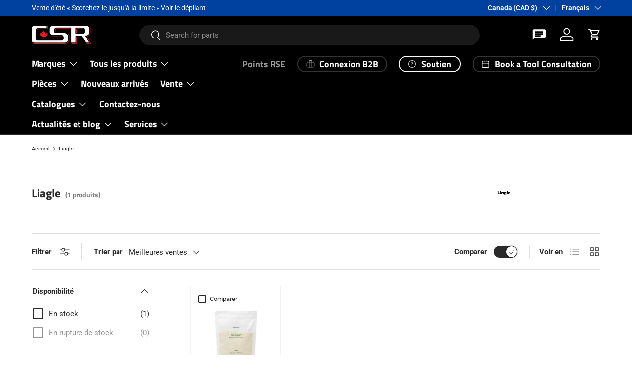

--- FILE ---
content_type: text/html; charset=utf-8
request_url: https://csrbuilding.ca/fr/collections/liagle
body_size: 58044
content:
<!doctype html>
<html class="no-js" lang="fr" dir="ltr">
<head><meta charset="utf-8">
<meta name="viewport" content="width=device-width,initial-scale=1">
<title>Liagle &ndash; CSR Building Supplies</title><link rel="canonical" href="https://csrbuilding.ca/fr/collections/liagle"><link rel="icon" href="//csrbuilding.ca/cdn/shop/files/cropped-CSR-LOGO-BLACK-3-3-300x300.png?crop=center&height=48&v=1613703171&width=48" type="image/png">
  <link rel="apple-touch-icon" href="//csrbuilding.ca/cdn/shop/files/cropped-CSR-LOGO-BLACK-3-3-300x300.png?crop=center&height=180&v=1613703171&width=180"><meta property="og:site_name" content="CSR Building Supplies">
<meta property="og:url" content="https://csrbuilding.ca/fr/collections/liagle">
<meta property="og:title" content="Liagle">
<meta property="og:type" content="product.group">
<meta property="og:description" content="Nous stockons une large gamme de matériaux de construction, y compris des outils, des accessoires et des matériaux pour cloisons sèches. Visitez notre site Web pour magasiner des offres exceptionnelles sur les produits de cloisons sèches."><meta property="og:image" content="http://csrbuilding.ca/cdn/shop/collections/Liagle_Brand.jpg?crop=center&height=1200&v=1687281484&width=1200">
  <meta property="og:image:secure_url" content="https://csrbuilding.ca/cdn/shop/collections/Liagle_Brand.jpg?crop=center&height=1200&v=1687281484&width=1200">
  <meta property="og:image:width" content="834">
  <meta property="og:image:height" content="834"><meta name="twitter:site" content="@csrbuilding"><meta name="twitter:card" content="summary_large_image">
<meta name="twitter:title" content="Liagle">
<meta name="twitter:description" content="Nous stockons une large gamme de matériaux de construction, y compris des outils, des accessoires et des matériaux pour cloisons sèches. Visitez notre site Web pour magasiner des offres exceptionnelles sur les produits de cloisons sèches.">
<link rel="preload" href="//csrbuilding.ca/cdn/shop/t/22/assets/main.css?v=173250711129245361661764164425" as="style"><style data-shopify>
@font-face {
  font-family: Roboto;
  font-weight: 400;
  font-style: normal;
  font-display: swap;
  src: url("//csrbuilding.ca/cdn/fonts/roboto/roboto_n4.2019d890f07b1852f56ce63ba45b2db45d852cba.woff2") format("woff2"),
       url("//csrbuilding.ca/cdn/fonts/roboto/roboto_n4.238690e0007583582327135619c5f7971652fa9d.woff") format("woff");
}
@font-face {
  font-family: Roboto;
  font-weight: 700;
  font-style: normal;
  font-display: swap;
  src: url("//csrbuilding.ca/cdn/fonts/roboto/roboto_n7.f38007a10afbbde8976c4056bfe890710d51dec2.woff2") format("woff2"),
       url("//csrbuilding.ca/cdn/fonts/roboto/roboto_n7.94bfdd3e80c7be00e128703d245c207769d763f9.woff") format("woff");
}
@font-face {
  font-family: Roboto;
  font-weight: 400;
  font-style: italic;
  font-display: swap;
  src: url("//csrbuilding.ca/cdn/fonts/roboto/roboto_i4.57ce898ccda22ee84f49e6b57ae302250655e2d4.woff2") format("woff2"),
       url("//csrbuilding.ca/cdn/fonts/roboto/roboto_i4.b21f3bd061cbcb83b824ae8c7671a82587b264bf.woff") format("woff");
}
@font-face {
  font-family: Roboto;
  font-weight: 700;
  font-style: italic;
  font-display: swap;
  src: url("//csrbuilding.ca/cdn/fonts/roboto/roboto_i7.7ccaf9410746f2c53340607c42c43f90a9005937.woff2") format("woff2"),
       url("//csrbuilding.ca/cdn/fonts/roboto/roboto_i7.49ec21cdd7148292bffea74c62c0df6e93551516.woff") format("woff");
}
@font-face {
  font-family: "Titillium Web";
  font-weight: 700;
  font-style: normal;
  font-display: swap;
  src: url("//csrbuilding.ca/cdn/fonts/titillium_web/titilliumweb_n7.d17ed1f3a767ca2dd9fcaa8710c651c747c3860e.woff2") format("woff2"),
       url("//csrbuilding.ca/cdn/fonts/titillium_web/titilliumweb_n7.56a12bf435e8401765588d4fbf86b152db29e2a2.woff") format("woff");
}
@font-face {
  font-family: "Titillium Web";
  font-weight: 700;
  font-style: normal;
  font-display: swap;
  src: url("//csrbuilding.ca/cdn/fonts/titillium_web/titilliumweb_n7.d17ed1f3a767ca2dd9fcaa8710c651c747c3860e.woff2") format("woff2"),
       url("//csrbuilding.ca/cdn/fonts/titillium_web/titilliumweb_n7.56a12bf435e8401765588d4fbf86b152db29e2a2.woff") format("woff");
}
:root {
      --bg-color: 255 255 255 / 1.0;
      --bg-color-og: 255 255 255 / 1.0;
      --heading-color: 42 43 42;
      --text-color: 42 43 42;
      --text-color-og: 42 43 42;
      --scrollbar-color: 42 43 42;
      --link-color: 42 43 42;
      --link-color-og: 42 43 42;
      --star-color: 255 159 28;--swatch-border-color-default: 212 213 212;
        --swatch-border-color-active: 149 149 149;
        --swatch-card-size: 24px;
        --swatch-variant-picker-size: 64px;--color-scheme-1-bg: 244 244 244 / 1.0;
      --color-scheme-1-grad: linear-gradient(180deg, rgba(244, 244, 244, 1), rgba(244, 244, 244, 1) 100%);
      --color-scheme-1-heading: 42 43 42;
      --color-scheme-1-text: 42 43 42;
      --color-scheme-1-btn-bg: 3 3 3;
      --color-scheme-1-btn-text: 255 255 255;
      --color-scheme-1-btn-bg-hover: 49 49 49;--color-scheme-2-bg: 42 43 42 / 1.0;
      --color-scheme-2-grad: radial-gradient(rgba(174, 31, 35, 1) 16%, rgba(180, 12, 28, 1) 33%, rgba(42, 43, 42, 1) 85%);
      --color-scheme-2-heading: 255 255 255;
      --color-scheme-2-text: 255 255 255;
      --color-scheme-2-btn-bg: 255 255 255;
      --color-scheme-2-btn-text: 255 255 255;
      --color-scheme-2-btn-bg-hover: 255 255 255;--color-scheme-3-bg: 255 255 255 / 1.0;
      --color-scheme-3-grad: ;
      --color-scheme-3-heading: 42 43 42;
      --color-scheme-3-text: 42 43 42;
      --color-scheme-3-btn-bg: 180 12 28;
      --color-scheme-3-btn-text: 255 255 255;
      --color-scheme-3-btn-bg-hover: 203 51 66;

      --drawer-bg-color: 255 255 255 / 1.0;
      --drawer-text-color: 42 43 42;

      --panel-bg-color: 244 244 244 / 1.0;
      --panel-heading-color: 42 43 42;
      --panel-text-color: 42 43 42;

      --in-stock-text-color: 44 126 63;
      --low-stock-text-color: 210 134 26;
      --very-low-stock-text-color: 180 12 28;
      --no-stock-text-color: 119 119 119;
      --no-stock-backordered-text-color: 119 119 119;

      --error-bg-color: 252 237 238;
      --error-text-color: 180 12 28;
      --success-bg-color: 232 246 234;
      --success-text-color: 44 126 63;
      --info-bg-color: 228 237 250;
      --info-text-color: 26 102 210;

      --heading-font-family: "Titillium Web", sans-serif;
      --heading-font-style: normal;
      --heading-font-weight: 700;
      --heading-scale-start: 2;

      --navigation-font-family: "Titillium Web", sans-serif;
      --navigation-font-style: normal;
      --navigation-font-weight: 700;--heading-text-transform: none;
--subheading-text-transform: none;
      --body-font-family: Roboto, sans-serif;
      --body-font-style: normal;
      --body-font-weight: 400;
      --body-font-size: 15;

      --section-gap: 48;
      --heading-gap: calc(8 * var(--space-unit));--grid-column-gap: 20px;--btn-bg-color: 42 43 42;
      --btn-bg-hover-color: 82 83 82;
      --btn-text-color: 255 255 255;
      --btn-bg-color-og: 42 43 42;
      --btn-text-color-og: 255 255 255;
      --btn-alt-bg-color: 255 255 255;
      --btn-alt-bg-alpha: 1.0;
      --btn-alt-text-color: 42 43 42;
      --btn-border-width: 2px;
      --btn-padding-y: 12px;

      
      --btn-border-radius: 28px;
      

      --btn-lg-border-radius: 50%;
      --btn-icon-border-radius: 50%;
      --input-with-btn-inner-radius: var(--btn-border-radius);
      --btn-text-transform: uppercase;

      --input-bg-color: 255 255 255 / 1.0;
      --input-text-color: 42 43 42;
      --input-border-width: 2px;
      --input-border-radius: 26px;
      --textarea-border-radius: 12px;
      --input-border-radius: 28px;
      --input-lg-border-radius: 34px;
      --input-bg-color-diff-3: #f7f7f7;
      --input-bg-color-diff-6: #f0f0f0;

      --modal-border-radius: 16px;
      --modal-overlay-color: 0 0 0;
      --modal-overlay-opacity: 0.4;
      --drawer-border-radius: 16px;
      --overlay-border-radius: 0px;

      --custom-label-bg-color: 255 0 0 / 1.0;
      --custom-label-text-color: 255 255 255 / 1.0;--sale-label-bg-color: 235 33 39 / 1.0;
      --sale-label-text-color: 255 255 255 / 1.0;--sold-out-label-bg-color: 42 43 42 / 1.0;
      --sold-out-label-text-color: 255 255 255 / 1.0;--new-label-bg-color: 248 255 10 / 1.0;
      --new-label-text-color: 31 31 31 / 1.0;--preorder-label-bg-color: 0 166 237 / 1.0;
      --preorder-label-text-color: 255 255 255 / 1.0;

      --collection-label-color: 0 126 18 / 1.0;

      --page-width: 1920px;
      --gutter-sm: 20px;
      --gutter-md: 32px;
      --gutter-lg: 64px;

      --payment-terms-bg-color: #ffffff;

      --coll-card-bg-color: #F9F9F9;
      --coll-card-border-color: #f2f2f2;

      --card-highlight-bg-color: #F9F9F9;
      --card-highlight-text-color: 85 85 85;
      --card-highlight-border-color: #E1E1E1;--card-bg-color: #ffffff;
      --card-text-color: 38 38 43;
      --card-border-color: #f2f2f2;
        
          --aos-animate-duration: 0.6s;
        

        
          --aos-min-width: 0;
        
      

      --reading-width: 48em;
    }

    @media (max-width: 769px) {
      :root {
        --reading-width: 36em;
      }
    }
  </style><link rel="stylesheet" href="//csrbuilding.ca/cdn/shop/t/22/assets/main.css?v=173250711129245361661764164425">
  <script src="//csrbuilding.ca/cdn/shop/t/22/assets/main.js?v=182340204423554326591755318159" defer="defer"></script><link rel="preload" href="//csrbuilding.ca/cdn/fonts/roboto/roboto_n4.2019d890f07b1852f56ce63ba45b2db45d852cba.woff2" as="font" type="font/woff2" crossorigin fetchpriority="high"><link rel="preload" href="//csrbuilding.ca/cdn/fonts/titillium_web/titilliumweb_n7.d17ed1f3a767ca2dd9fcaa8710c651c747c3860e.woff2" as="font" type="font/woff2" crossorigin fetchpriority="high"><script>window.performance && window.performance.mark && window.performance.mark('shopify.content_for_header.start');</script><meta name="google-site-verification" content="mPLUWa6RaxruCR2g82twHYW8IlfLq8ZN96fG1cxQvEE">
<meta name="facebook-domain-verification" content="m6l9oylokhiyg2anu5sf5lmhkic26b">
<meta name="facebook-domain-verification" content="lnngr3m4ln88717nigobffvyyk5wll">
<meta name="facebook-domain-verification" content="lsbtm8uwvcrcr5i4z11odcu60d43u2">
<meta id="shopify-digital-wallet" name="shopify-digital-wallet" content="/27766784139/digital_wallets/dialog">
<meta name="shopify-checkout-api-token" content="e4f1214b54d0f763f20ee127e53861c8">
<meta id="in-context-paypal-metadata" data-shop-id="27766784139" data-venmo-supported="false" data-environment="production" data-locale="fr_FR" data-paypal-v4="true" data-currency="CAD">
<link rel="alternate" type="application/atom+xml" title="Feed" href="/fr/collections/liagle.atom" />
<link rel="alternate" hreflang="x-default" href="https://csrbuilding.ca/collections/liagle">
<link rel="alternate" hreflang="en" href="https://csrbuilding.ca/collections/liagle">
<link rel="alternate" hreflang="fr" href="https://csrbuilding.ca/fr/collections/liagle">
<link rel="alternate" hreflang="es" href="https://csrbuilding.ca/es/collections/liagle">
<link rel="alternate" hreflang="en-GB" href="https://csrbuilding.com/en-gb/collections/liagle">
<link rel="alternate" hreflang="en-NO" href="https://csrbuilding.com/en-no/collections/liagle">
<link rel="alternate" hreflang="en-FR" href="https://csrbuilding.com/en-fr/collections/liagle">
<link rel="alternate" hreflang="fr-FR" href="https://csrbuilding.com/fr-fr/collections/liagle">
<link rel="alternate" hreflang="en-BE" href="https://csrbuilding.com/en-de/collections/liagle">
<link rel="alternate" hreflang="es-BE" href="https://csrbuilding.com/es-de/collections/liagle">
<link rel="alternate" hreflang="fr-BE" href="https://csrbuilding.com/fr-de/collections/liagle">
<link rel="alternate" hreflang="en-NL" href="https://csrbuilding.com/en-de/collections/liagle">
<link rel="alternate" hreflang="es-NL" href="https://csrbuilding.com/es-de/collections/liagle">
<link rel="alternate" hreflang="fr-NL" href="https://csrbuilding.com/fr-de/collections/liagle">
<link rel="alternate" hreflang="en-DE" href="https://csrbuilding.com/en-de/collections/liagle">
<link rel="alternate" hreflang="es-DE" href="https://csrbuilding.com/es-de/collections/liagle">
<link rel="alternate" hreflang="fr-DE" href="https://csrbuilding.com/fr-de/collections/liagle">
<link rel="alternate" hreflang="en-IT" href="https://csrbuilding.com/en-de/collections/liagle">
<link rel="alternate" hreflang="es-IT" href="https://csrbuilding.com/es-de/collections/liagle">
<link rel="alternate" hreflang="fr-IT" href="https://csrbuilding.com/fr-de/collections/liagle">
<link rel="alternate" hreflang="en-EE" href="https://csrbuilding.com/en-de/collections/liagle">
<link rel="alternate" hreflang="es-EE" href="https://csrbuilding.com/es-de/collections/liagle">
<link rel="alternate" hreflang="fr-EE" href="https://csrbuilding.com/fr-de/collections/liagle">
<link rel="alternate" hreflang="en-FI" href="https://csrbuilding.com/en-de/collections/liagle">
<link rel="alternate" hreflang="es-FI" href="https://csrbuilding.com/es-de/collections/liagle">
<link rel="alternate" hreflang="fr-FI" href="https://csrbuilding.com/fr-de/collections/liagle">
<link rel="alternate" hreflang="en-LV" href="https://csrbuilding.com/en-de/collections/liagle">
<link rel="alternate" hreflang="es-LV" href="https://csrbuilding.com/es-de/collections/liagle">
<link rel="alternate" hreflang="fr-LV" href="https://csrbuilding.com/fr-de/collections/liagle">
<link rel="alternate" hreflang="en-LT" href="https://csrbuilding.com/en-de/collections/liagle">
<link rel="alternate" hreflang="es-LT" href="https://csrbuilding.com/es-de/collections/liagle">
<link rel="alternate" hreflang="fr-LT" href="https://csrbuilding.com/fr-de/collections/liagle">
<link rel="alternate" hreflang="en-PT" href="https://csrbuilding.com/en-de/collections/liagle">
<link rel="alternate" hreflang="es-PT" href="https://csrbuilding.com/es-de/collections/liagle">
<link rel="alternate" hreflang="fr-PT" href="https://csrbuilding.com/fr-de/collections/liagle">
<link rel="alternate" hreflang="en-AT" href="https://csrbuilding.com/en-de/collections/liagle">
<link rel="alternate" hreflang="es-AT" href="https://csrbuilding.com/es-de/collections/liagle">
<link rel="alternate" hreflang="fr-AT" href="https://csrbuilding.com/fr-de/collections/liagle">
<link rel="alternate" hreflang="en-ES" href="https://csrbuilding.com/en-de/collections/liagle">
<link rel="alternate" hreflang="es-ES" href="https://csrbuilding.com/es-de/collections/liagle">
<link rel="alternate" hreflang="fr-ES" href="https://csrbuilding.com/fr-de/collections/liagle">
<link rel="alternate" hreflang="en-AU" href="https://csrbuilding.com/en-au/collections/liagle">
<link rel="alternate" hreflang="en-JP" href="https://csrbuilding.com/en-jp/collections/liagle">
<link rel="alternate" hreflang="en-CA" href="https://csrbuilding.com/collections/liagle">
<link rel="alternate" hreflang="es-CA" href="https://csrbuilding.com/es/collections/liagle">
<link rel="alternate" hreflang="fr-CA" href="https://csrbuilding.com/fr/collections/liagle">
<link rel="alternate" hreflang="en-AD" href="https://csrbuilding.com/collections/liagle">
<link rel="alternate" hreflang="es-AD" href="https://csrbuilding.com/es/collections/liagle">
<link rel="alternate" hreflang="fr-AD" href="https://csrbuilding.com/fr/collections/liagle">
<link rel="alternate" hreflang="en-AG" href="https://csrbuilding.com/collections/liagle">
<link rel="alternate" hreflang="es-AG" href="https://csrbuilding.com/es/collections/liagle">
<link rel="alternate" hreflang="fr-AG" href="https://csrbuilding.com/fr/collections/liagle">
<link rel="alternate" hreflang="en-AI" href="https://csrbuilding.com/collections/liagle">
<link rel="alternate" hreflang="es-AI" href="https://csrbuilding.com/es/collections/liagle">
<link rel="alternate" hreflang="fr-AI" href="https://csrbuilding.com/fr/collections/liagle">
<link rel="alternate" hreflang="en-AL" href="https://csrbuilding.com/collections/liagle">
<link rel="alternate" hreflang="es-AL" href="https://csrbuilding.com/es/collections/liagle">
<link rel="alternate" hreflang="fr-AL" href="https://csrbuilding.com/fr/collections/liagle">
<link rel="alternate" hreflang="en-AM" href="https://csrbuilding.com/collections/liagle">
<link rel="alternate" hreflang="es-AM" href="https://csrbuilding.com/es/collections/liagle">
<link rel="alternate" hreflang="fr-AM" href="https://csrbuilding.com/fr/collections/liagle">
<link rel="alternate" hreflang="en-AN" href="https://csrbuilding.com/collections/liagle">
<link rel="alternate" hreflang="es-AN" href="https://csrbuilding.com/es/collections/liagle">
<link rel="alternate" hreflang="fr-AN" href="https://csrbuilding.com/fr/collections/liagle">
<link rel="alternate" hreflang="en-AR" href="https://csrbuilding.com/collections/liagle">
<link rel="alternate" hreflang="es-AR" href="https://csrbuilding.com/es/collections/liagle">
<link rel="alternate" hreflang="fr-AR" href="https://csrbuilding.com/fr/collections/liagle">
<link rel="alternate" hreflang="en-AW" href="https://csrbuilding.com/collections/liagle">
<link rel="alternate" hreflang="es-AW" href="https://csrbuilding.com/es/collections/liagle">
<link rel="alternate" hreflang="fr-AW" href="https://csrbuilding.com/fr/collections/liagle">
<link rel="alternate" hreflang="en-AX" href="https://csrbuilding.com/collections/liagle">
<link rel="alternate" hreflang="es-AX" href="https://csrbuilding.com/es/collections/liagle">
<link rel="alternate" hreflang="fr-AX" href="https://csrbuilding.com/fr/collections/liagle">
<link rel="alternate" hreflang="en-BA" href="https://csrbuilding.com/collections/liagle">
<link rel="alternate" hreflang="es-BA" href="https://csrbuilding.com/es/collections/liagle">
<link rel="alternate" hreflang="fr-BA" href="https://csrbuilding.com/fr/collections/liagle">
<link rel="alternate" hreflang="en-BB" href="https://csrbuilding.com/collections/liagle">
<link rel="alternate" hreflang="es-BB" href="https://csrbuilding.com/es/collections/liagle">
<link rel="alternate" hreflang="fr-BB" href="https://csrbuilding.com/fr/collections/liagle">
<link rel="alternate" hreflang="en-BG" href="https://csrbuilding.com/collections/liagle">
<link rel="alternate" hreflang="es-BG" href="https://csrbuilding.com/es/collections/liagle">
<link rel="alternate" hreflang="fr-BG" href="https://csrbuilding.com/fr/collections/liagle">
<link rel="alternate" hreflang="en-BL" href="https://csrbuilding.com/collections/liagle">
<link rel="alternate" hreflang="es-BL" href="https://csrbuilding.com/es/collections/liagle">
<link rel="alternate" hreflang="fr-BL" href="https://csrbuilding.com/fr/collections/liagle">
<link rel="alternate" hreflang="en-BM" href="https://csrbuilding.com/collections/liagle">
<link rel="alternate" hreflang="es-BM" href="https://csrbuilding.com/es/collections/liagle">
<link rel="alternate" hreflang="fr-BM" href="https://csrbuilding.com/fr/collections/liagle">
<link rel="alternate" hreflang="en-BO" href="https://csrbuilding.com/collections/liagle">
<link rel="alternate" hreflang="es-BO" href="https://csrbuilding.com/es/collections/liagle">
<link rel="alternate" hreflang="fr-BO" href="https://csrbuilding.com/fr/collections/liagle">
<link rel="alternate" hreflang="en-BQ" href="https://csrbuilding.com/collections/liagle">
<link rel="alternate" hreflang="es-BQ" href="https://csrbuilding.com/es/collections/liagle">
<link rel="alternate" hreflang="fr-BQ" href="https://csrbuilding.com/fr/collections/liagle">
<link rel="alternate" hreflang="en-BR" href="https://csrbuilding.com/collections/liagle">
<link rel="alternate" hreflang="es-BR" href="https://csrbuilding.com/es/collections/liagle">
<link rel="alternate" hreflang="fr-BR" href="https://csrbuilding.com/fr/collections/liagle">
<link rel="alternate" hreflang="en-BS" href="https://csrbuilding.com/collections/liagle">
<link rel="alternate" hreflang="es-BS" href="https://csrbuilding.com/es/collections/liagle">
<link rel="alternate" hreflang="fr-BS" href="https://csrbuilding.com/fr/collections/liagle">
<link rel="alternate" hreflang="en-BV" href="https://csrbuilding.com/collections/liagle">
<link rel="alternate" hreflang="es-BV" href="https://csrbuilding.com/es/collections/liagle">
<link rel="alternate" hreflang="fr-BV" href="https://csrbuilding.com/fr/collections/liagle">
<link rel="alternate" hreflang="en-BY" href="https://csrbuilding.com/collections/liagle">
<link rel="alternate" hreflang="es-BY" href="https://csrbuilding.com/es/collections/liagle">
<link rel="alternate" hreflang="fr-BY" href="https://csrbuilding.com/fr/collections/liagle">
<link rel="alternate" hreflang="en-BZ" href="https://csrbuilding.com/collections/liagle">
<link rel="alternate" hreflang="es-BZ" href="https://csrbuilding.com/es/collections/liagle">
<link rel="alternate" hreflang="fr-BZ" href="https://csrbuilding.com/fr/collections/liagle">
<link rel="alternate" hreflang="en-CH" href="https://csrbuilding.com/collections/liagle">
<link rel="alternate" hreflang="es-CH" href="https://csrbuilding.com/es/collections/liagle">
<link rel="alternate" hreflang="fr-CH" href="https://csrbuilding.com/fr/collections/liagle">
<link rel="alternate" hreflang="en-CK" href="https://csrbuilding.com/collections/liagle">
<link rel="alternate" hreflang="es-CK" href="https://csrbuilding.com/es/collections/liagle">
<link rel="alternate" hreflang="fr-CK" href="https://csrbuilding.com/fr/collections/liagle">
<link rel="alternate" hreflang="en-CL" href="https://csrbuilding.com/collections/liagle">
<link rel="alternate" hreflang="es-CL" href="https://csrbuilding.com/es/collections/liagle">
<link rel="alternate" hreflang="fr-CL" href="https://csrbuilding.com/fr/collections/liagle">
<link rel="alternate" hreflang="en-CN" href="https://csrbuilding.com/collections/liagle">
<link rel="alternate" hreflang="es-CN" href="https://csrbuilding.com/es/collections/liagle">
<link rel="alternate" hreflang="fr-CN" href="https://csrbuilding.com/fr/collections/liagle">
<link rel="alternate" hreflang="en-CO" href="https://csrbuilding.com/collections/liagle">
<link rel="alternate" hreflang="es-CO" href="https://csrbuilding.com/es/collections/liagle">
<link rel="alternate" hreflang="fr-CO" href="https://csrbuilding.com/fr/collections/liagle">
<link rel="alternate" hreflang="en-CR" href="https://csrbuilding.com/collections/liagle">
<link rel="alternate" hreflang="es-CR" href="https://csrbuilding.com/es/collections/liagle">
<link rel="alternate" hreflang="fr-CR" href="https://csrbuilding.com/fr/collections/liagle">
<link rel="alternate" hreflang="en-CW" href="https://csrbuilding.com/collections/liagle">
<link rel="alternate" hreflang="es-CW" href="https://csrbuilding.com/es/collections/liagle">
<link rel="alternate" hreflang="fr-CW" href="https://csrbuilding.com/fr/collections/liagle">
<link rel="alternate" hreflang="en-CY" href="https://csrbuilding.com/collections/liagle">
<link rel="alternate" hreflang="es-CY" href="https://csrbuilding.com/es/collections/liagle">
<link rel="alternate" hreflang="fr-CY" href="https://csrbuilding.com/fr/collections/liagle">
<link rel="alternate" hreflang="en-CZ" href="https://csrbuilding.com/collections/liagle">
<link rel="alternate" hreflang="es-CZ" href="https://csrbuilding.com/es/collections/liagle">
<link rel="alternate" hreflang="fr-CZ" href="https://csrbuilding.com/fr/collections/liagle">
<link rel="alternate" hreflang="en-DK" href="https://csrbuilding.com/collections/liagle">
<link rel="alternate" hreflang="es-DK" href="https://csrbuilding.com/es/collections/liagle">
<link rel="alternate" hreflang="fr-DK" href="https://csrbuilding.com/fr/collections/liagle">
<link rel="alternate" hreflang="en-DM" href="https://csrbuilding.com/collections/liagle">
<link rel="alternate" hreflang="es-DM" href="https://csrbuilding.com/es/collections/liagle">
<link rel="alternate" hreflang="fr-DM" href="https://csrbuilding.com/fr/collections/liagle">
<link rel="alternate" hreflang="en-DO" href="https://csrbuilding.com/collections/liagle">
<link rel="alternate" hreflang="es-DO" href="https://csrbuilding.com/es/collections/liagle">
<link rel="alternate" hreflang="fr-DO" href="https://csrbuilding.com/fr/collections/liagle">
<link rel="alternate" hreflang="en-EC" href="https://csrbuilding.com/collections/liagle">
<link rel="alternate" hreflang="es-EC" href="https://csrbuilding.com/es/collections/liagle">
<link rel="alternate" hreflang="fr-EC" href="https://csrbuilding.com/fr/collections/liagle">
<link rel="alternate" hreflang="en-FJ" href="https://csrbuilding.com/collections/liagle">
<link rel="alternate" hreflang="es-FJ" href="https://csrbuilding.com/es/collections/liagle">
<link rel="alternate" hreflang="fr-FJ" href="https://csrbuilding.com/fr/collections/liagle">
<link rel="alternate" hreflang="en-FK" href="https://csrbuilding.com/collections/liagle">
<link rel="alternate" hreflang="es-FK" href="https://csrbuilding.com/es/collections/liagle">
<link rel="alternate" hreflang="fr-FK" href="https://csrbuilding.com/fr/collections/liagle">
<link rel="alternate" hreflang="en-FO" href="https://csrbuilding.com/collections/liagle">
<link rel="alternate" hreflang="es-FO" href="https://csrbuilding.com/es/collections/liagle">
<link rel="alternate" hreflang="fr-FO" href="https://csrbuilding.com/fr/collections/liagle">
<link rel="alternate" hreflang="en-GD" href="https://csrbuilding.com/collections/liagle">
<link rel="alternate" hreflang="es-GD" href="https://csrbuilding.com/es/collections/liagle">
<link rel="alternate" hreflang="fr-GD" href="https://csrbuilding.com/fr/collections/liagle">
<link rel="alternate" hreflang="en-GE" href="https://csrbuilding.com/collections/liagle">
<link rel="alternate" hreflang="es-GE" href="https://csrbuilding.com/es/collections/liagle">
<link rel="alternate" hreflang="fr-GE" href="https://csrbuilding.com/fr/collections/liagle">
<link rel="alternate" hreflang="en-GF" href="https://csrbuilding.com/collections/liagle">
<link rel="alternate" hreflang="es-GF" href="https://csrbuilding.com/es/collections/liagle">
<link rel="alternate" hreflang="fr-GF" href="https://csrbuilding.com/fr/collections/liagle">
<link rel="alternate" hreflang="en-GG" href="https://csrbuilding.com/collections/liagle">
<link rel="alternate" hreflang="es-GG" href="https://csrbuilding.com/es/collections/liagle">
<link rel="alternate" hreflang="fr-GG" href="https://csrbuilding.com/fr/collections/liagle">
<link rel="alternate" hreflang="en-GI" href="https://csrbuilding.com/collections/liagle">
<link rel="alternate" hreflang="es-GI" href="https://csrbuilding.com/es/collections/liagle">
<link rel="alternate" hreflang="fr-GI" href="https://csrbuilding.com/fr/collections/liagle">
<link rel="alternate" hreflang="en-GL" href="https://csrbuilding.com/collections/liagle">
<link rel="alternate" hreflang="es-GL" href="https://csrbuilding.com/es/collections/liagle">
<link rel="alternate" hreflang="fr-GL" href="https://csrbuilding.com/fr/collections/liagle">
<link rel="alternate" hreflang="en-GP" href="https://csrbuilding.com/collections/liagle">
<link rel="alternate" hreflang="es-GP" href="https://csrbuilding.com/es/collections/liagle">
<link rel="alternate" hreflang="fr-GP" href="https://csrbuilding.com/fr/collections/liagle">
<link rel="alternate" hreflang="en-GR" href="https://csrbuilding.com/collections/liagle">
<link rel="alternate" hreflang="es-GR" href="https://csrbuilding.com/es/collections/liagle">
<link rel="alternate" hreflang="fr-GR" href="https://csrbuilding.com/fr/collections/liagle">
<link rel="alternate" hreflang="en-GS" href="https://csrbuilding.com/collections/liagle">
<link rel="alternate" hreflang="es-GS" href="https://csrbuilding.com/es/collections/liagle">
<link rel="alternate" hreflang="fr-GS" href="https://csrbuilding.com/fr/collections/liagle">
<link rel="alternate" hreflang="en-GT" href="https://csrbuilding.com/collections/liagle">
<link rel="alternate" hreflang="es-GT" href="https://csrbuilding.com/es/collections/liagle">
<link rel="alternate" hreflang="fr-GT" href="https://csrbuilding.com/fr/collections/liagle">
<link rel="alternate" hreflang="en-GY" href="https://csrbuilding.com/collections/liagle">
<link rel="alternate" hreflang="es-GY" href="https://csrbuilding.com/es/collections/liagle">
<link rel="alternate" hreflang="fr-GY" href="https://csrbuilding.com/fr/collections/liagle">
<link rel="alternate" hreflang="en-HM" href="https://csrbuilding.com/collections/liagle">
<link rel="alternate" hreflang="es-HM" href="https://csrbuilding.com/es/collections/liagle">
<link rel="alternate" hreflang="fr-HM" href="https://csrbuilding.com/fr/collections/liagle">
<link rel="alternate" hreflang="en-HN" href="https://csrbuilding.com/collections/liagle">
<link rel="alternate" hreflang="es-HN" href="https://csrbuilding.com/es/collections/liagle">
<link rel="alternate" hreflang="fr-HN" href="https://csrbuilding.com/fr/collections/liagle">
<link rel="alternate" hreflang="en-HR" href="https://csrbuilding.com/collections/liagle">
<link rel="alternate" hreflang="es-HR" href="https://csrbuilding.com/es/collections/liagle">
<link rel="alternate" hreflang="fr-HR" href="https://csrbuilding.com/fr/collections/liagle">
<link rel="alternate" hreflang="en-HT" href="https://csrbuilding.com/collections/liagle">
<link rel="alternate" hreflang="es-HT" href="https://csrbuilding.com/es/collections/liagle">
<link rel="alternate" hreflang="fr-HT" href="https://csrbuilding.com/fr/collections/liagle">
<link rel="alternate" hreflang="en-HU" href="https://csrbuilding.com/collections/liagle">
<link rel="alternate" hreflang="es-HU" href="https://csrbuilding.com/es/collections/liagle">
<link rel="alternate" hreflang="fr-HU" href="https://csrbuilding.com/fr/collections/liagle">
<link rel="alternate" hreflang="en-IE" href="https://csrbuilding.com/collections/liagle">
<link rel="alternate" hreflang="es-IE" href="https://csrbuilding.com/es/collections/liagle">
<link rel="alternate" hreflang="fr-IE" href="https://csrbuilding.com/fr/collections/liagle">
<link rel="alternate" hreflang="en-IM" href="https://csrbuilding.com/collections/liagle">
<link rel="alternate" hreflang="es-IM" href="https://csrbuilding.com/es/collections/liagle">
<link rel="alternate" hreflang="fr-IM" href="https://csrbuilding.com/fr/collections/liagle">
<link rel="alternate" hreflang="en-IS" href="https://csrbuilding.com/collections/liagle">
<link rel="alternate" hreflang="es-IS" href="https://csrbuilding.com/es/collections/liagle">
<link rel="alternate" hreflang="fr-IS" href="https://csrbuilding.com/fr/collections/liagle">
<link rel="alternate" hreflang="en-JE" href="https://csrbuilding.com/collections/liagle">
<link rel="alternate" hreflang="es-JE" href="https://csrbuilding.com/es/collections/liagle">
<link rel="alternate" hreflang="fr-JE" href="https://csrbuilding.com/fr/collections/liagle">
<link rel="alternate" hreflang="en-JM" href="https://csrbuilding.com/collections/liagle">
<link rel="alternate" hreflang="es-JM" href="https://csrbuilding.com/es/collections/liagle">
<link rel="alternate" hreflang="fr-JM" href="https://csrbuilding.com/fr/collections/liagle">
<link rel="alternate" hreflang="en-KI" href="https://csrbuilding.com/collections/liagle">
<link rel="alternate" hreflang="es-KI" href="https://csrbuilding.com/es/collections/liagle">
<link rel="alternate" hreflang="fr-KI" href="https://csrbuilding.com/fr/collections/liagle">
<link rel="alternate" hreflang="en-KN" href="https://csrbuilding.com/collections/liagle">
<link rel="alternate" hreflang="es-KN" href="https://csrbuilding.com/es/collections/liagle">
<link rel="alternate" hreflang="fr-KN" href="https://csrbuilding.com/fr/collections/liagle">
<link rel="alternate" hreflang="en-KR" href="https://csrbuilding.com/collections/liagle">
<link rel="alternate" hreflang="es-KR" href="https://csrbuilding.com/es/collections/liagle">
<link rel="alternate" hreflang="fr-KR" href="https://csrbuilding.com/fr/collections/liagle">
<link rel="alternate" hreflang="en-KY" href="https://csrbuilding.com/collections/liagle">
<link rel="alternate" hreflang="es-KY" href="https://csrbuilding.com/es/collections/liagle">
<link rel="alternate" hreflang="fr-KY" href="https://csrbuilding.com/fr/collections/liagle">
<link rel="alternate" hreflang="en-LC" href="https://csrbuilding.com/collections/liagle">
<link rel="alternate" hreflang="es-LC" href="https://csrbuilding.com/es/collections/liagle">
<link rel="alternate" hreflang="fr-LC" href="https://csrbuilding.com/fr/collections/liagle">
<link rel="alternate" hreflang="en-LI" href="https://csrbuilding.com/collections/liagle">
<link rel="alternate" hreflang="es-LI" href="https://csrbuilding.com/es/collections/liagle">
<link rel="alternate" hreflang="fr-LI" href="https://csrbuilding.com/fr/collections/liagle">
<link rel="alternate" hreflang="en-LU" href="https://csrbuilding.com/collections/liagle">
<link rel="alternate" hreflang="es-LU" href="https://csrbuilding.com/es/collections/liagle">
<link rel="alternate" hreflang="fr-LU" href="https://csrbuilding.com/fr/collections/liagle">
<link rel="alternate" hreflang="en-MC" href="https://csrbuilding.com/collections/liagle">
<link rel="alternate" hreflang="es-MC" href="https://csrbuilding.com/es/collections/liagle">
<link rel="alternate" hreflang="fr-MC" href="https://csrbuilding.com/fr/collections/liagle">
<link rel="alternate" hreflang="en-MD" href="https://csrbuilding.com/collections/liagle">
<link rel="alternate" hreflang="es-MD" href="https://csrbuilding.com/es/collections/liagle">
<link rel="alternate" hreflang="fr-MD" href="https://csrbuilding.com/fr/collections/liagle">
<link rel="alternate" hreflang="en-ME" href="https://csrbuilding.com/collections/liagle">
<link rel="alternate" hreflang="es-ME" href="https://csrbuilding.com/es/collections/liagle">
<link rel="alternate" hreflang="fr-ME" href="https://csrbuilding.com/fr/collections/liagle">
<link rel="alternate" hreflang="en-MF" href="https://csrbuilding.com/collections/liagle">
<link rel="alternate" hreflang="es-MF" href="https://csrbuilding.com/es/collections/liagle">
<link rel="alternate" hreflang="fr-MF" href="https://csrbuilding.com/fr/collections/liagle">
<link rel="alternate" hreflang="en-MK" href="https://csrbuilding.com/collections/liagle">
<link rel="alternate" hreflang="es-MK" href="https://csrbuilding.com/es/collections/liagle">
<link rel="alternate" hreflang="fr-MK" href="https://csrbuilding.com/fr/collections/liagle">
<link rel="alternate" hreflang="en-MQ" href="https://csrbuilding.com/collections/liagle">
<link rel="alternate" hreflang="es-MQ" href="https://csrbuilding.com/es/collections/liagle">
<link rel="alternate" hreflang="fr-MQ" href="https://csrbuilding.com/fr/collections/liagle">
<link rel="alternate" hreflang="en-MS" href="https://csrbuilding.com/collections/liagle">
<link rel="alternate" hreflang="es-MS" href="https://csrbuilding.com/es/collections/liagle">
<link rel="alternate" hreflang="fr-MS" href="https://csrbuilding.com/fr/collections/liagle">
<link rel="alternate" hreflang="en-MT" href="https://csrbuilding.com/collections/liagle">
<link rel="alternate" hreflang="es-MT" href="https://csrbuilding.com/es/collections/liagle">
<link rel="alternate" hreflang="fr-MT" href="https://csrbuilding.com/fr/collections/liagle">
<link rel="alternate" hreflang="en-NC" href="https://csrbuilding.com/collections/liagle">
<link rel="alternate" hreflang="es-NC" href="https://csrbuilding.com/es/collections/liagle">
<link rel="alternate" hreflang="fr-NC" href="https://csrbuilding.com/fr/collections/liagle">
<link rel="alternate" hreflang="en-NF" href="https://csrbuilding.com/collections/liagle">
<link rel="alternate" hreflang="es-NF" href="https://csrbuilding.com/es/collections/liagle">
<link rel="alternate" hreflang="fr-NF" href="https://csrbuilding.com/fr/collections/liagle">
<link rel="alternate" hreflang="en-NI" href="https://csrbuilding.com/collections/liagle">
<link rel="alternate" hreflang="es-NI" href="https://csrbuilding.com/es/collections/liagle">
<link rel="alternate" hreflang="fr-NI" href="https://csrbuilding.com/fr/collections/liagle">
<link rel="alternate" hreflang="en-NR" href="https://csrbuilding.com/collections/liagle">
<link rel="alternate" hreflang="es-NR" href="https://csrbuilding.com/es/collections/liagle">
<link rel="alternate" hreflang="fr-NR" href="https://csrbuilding.com/fr/collections/liagle">
<link rel="alternate" hreflang="en-NU" href="https://csrbuilding.com/collections/liagle">
<link rel="alternate" hreflang="es-NU" href="https://csrbuilding.com/es/collections/liagle">
<link rel="alternate" hreflang="fr-NU" href="https://csrbuilding.com/fr/collections/liagle">
<link rel="alternate" hreflang="en-PA" href="https://csrbuilding.com/collections/liagle">
<link rel="alternate" hreflang="es-PA" href="https://csrbuilding.com/es/collections/liagle">
<link rel="alternate" hreflang="fr-PA" href="https://csrbuilding.com/fr/collections/liagle">
<link rel="alternate" hreflang="en-PE" href="https://csrbuilding.com/collections/liagle">
<link rel="alternate" hreflang="es-PE" href="https://csrbuilding.com/es/collections/liagle">
<link rel="alternate" hreflang="fr-PE" href="https://csrbuilding.com/fr/collections/liagle">
<link rel="alternate" hreflang="en-PF" href="https://csrbuilding.com/collections/liagle">
<link rel="alternate" hreflang="es-PF" href="https://csrbuilding.com/es/collections/liagle">
<link rel="alternate" hreflang="fr-PF" href="https://csrbuilding.com/fr/collections/liagle">
<link rel="alternate" hreflang="en-PG" href="https://csrbuilding.com/collections/liagle">
<link rel="alternate" hreflang="es-PG" href="https://csrbuilding.com/es/collections/liagle">
<link rel="alternate" hreflang="fr-PG" href="https://csrbuilding.com/fr/collections/liagle">
<link rel="alternate" hreflang="en-PL" href="https://csrbuilding.com/collections/liagle">
<link rel="alternate" hreflang="es-PL" href="https://csrbuilding.com/es/collections/liagle">
<link rel="alternate" hreflang="fr-PL" href="https://csrbuilding.com/fr/collections/liagle">
<link rel="alternate" hreflang="en-PM" href="https://csrbuilding.com/collections/liagle">
<link rel="alternate" hreflang="es-PM" href="https://csrbuilding.com/es/collections/liagle">
<link rel="alternate" hreflang="fr-PM" href="https://csrbuilding.com/fr/collections/liagle">
<link rel="alternate" hreflang="en-PN" href="https://csrbuilding.com/collections/liagle">
<link rel="alternate" hreflang="es-PN" href="https://csrbuilding.com/es/collections/liagle">
<link rel="alternate" hreflang="fr-PN" href="https://csrbuilding.com/fr/collections/liagle">
<link rel="alternate" hreflang="en-PY" href="https://csrbuilding.com/collections/liagle">
<link rel="alternate" hreflang="es-PY" href="https://csrbuilding.com/es/collections/liagle">
<link rel="alternate" hreflang="fr-PY" href="https://csrbuilding.com/fr/collections/liagle">
<link rel="alternate" hreflang="en-RE" href="https://csrbuilding.com/collections/liagle">
<link rel="alternate" hreflang="es-RE" href="https://csrbuilding.com/es/collections/liagle">
<link rel="alternate" hreflang="fr-RE" href="https://csrbuilding.com/fr/collections/liagle">
<link rel="alternate" hreflang="en-RO" href="https://csrbuilding.com/collections/liagle">
<link rel="alternate" hreflang="es-RO" href="https://csrbuilding.com/es/collections/liagle">
<link rel="alternate" hreflang="fr-RO" href="https://csrbuilding.com/fr/collections/liagle">
<link rel="alternate" hreflang="en-RS" href="https://csrbuilding.com/collections/liagle">
<link rel="alternate" hreflang="es-RS" href="https://csrbuilding.com/es/collections/liagle">
<link rel="alternate" hreflang="fr-RS" href="https://csrbuilding.com/fr/collections/liagle">
<link rel="alternate" hreflang="en-SB" href="https://csrbuilding.com/collections/liagle">
<link rel="alternate" hreflang="es-SB" href="https://csrbuilding.com/es/collections/liagle">
<link rel="alternate" hreflang="fr-SB" href="https://csrbuilding.com/fr/collections/liagle">
<link rel="alternate" hreflang="en-SI" href="https://csrbuilding.com/collections/liagle">
<link rel="alternate" hreflang="es-SI" href="https://csrbuilding.com/es/collections/liagle">
<link rel="alternate" hreflang="fr-SI" href="https://csrbuilding.com/fr/collections/liagle">
<link rel="alternate" hreflang="en-SJ" href="https://csrbuilding.com/collections/liagle">
<link rel="alternate" hreflang="es-SJ" href="https://csrbuilding.com/es/collections/liagle">
<link rel="alternate" hreflang="fr-SJ" href="https://csrbuilding.com/fr/collections/liagle">
<link rel="alternate" hreflang="en-SK" href="https://csrbuilding.com/collections/liagle">
<link rel="alternate" hreflang="es-SK" href="https://csrbuilding.com/es/collections/liagle">
<link rel="alternate" hreflang="fr-SK" href="https://csrbuilding.com/fr/collections/liagle">
<link rel="alternate" hreflang="en-SM" href="https://csrbuilding.com/collections/liagle">
<link rel="alternate" hreflang="es-SM" href="https://csrbuilding.com/es/collections/liagle">
<link rel="alternate" hreflang="fr-SM" href="https://csrbuilding.com/fr/collections/liagle">
<link rel="alternate" hreflang="en-SR" href="https://csrbuilding.com/collections/liagle">
<link rel="alternate" hreflang="es-SR" href="https://csrbuilding.com/es/collections/liagle">
<link rel="alternate" hreflang="fr-SR" href="https://csrbuilding.com/fr/collections/liagle">
<link rel="alternate" hreflang="en-SV" href="https://csrbuilding.com/collections/liagle">
<link rel="alternate" hreflang="es-SV" href="https://csrbuilding.com/es/collections/liagle">
<link rel="alternate" hreflang="fr-SV" href="https://csrbuilding.com/fr/collections/liagle">
<link rel="alternate" hreflang="en-SX" href="https://csrbuilding.com/collections/liagle">
<link rel="alternate" hreflang="es-SX" href="https://csrbuilding.com/es/collections/liagle">
<link rel="alternate" hreflang="fr-SX" href="https://csrbuilding.com/fr/collections/liagle">
<link rel="alternate" hreflang="en-TC" href="https://csrbuilding.com/collections/liagle">
<link rel="alternate" hreflang="es-TC" href="https://csrbuilding.com/es/collections/liagle">
<link rel="alternate" hreflang="fr-TC" href="https://csrbuilding.com/fr/collections/liagle">
<link rel="alternate" hreflang="en-TF" href="https://csrbuilding.com/collections/liagle">
<link rel="alternate" hreflang="es-TF" href="https://csrbuilding.com/es/collections/liagle">
<link rel="alternate" hreflang="fr-TF" href="https://csrbuilding.com/fr/collections/liagle">
<link rel="alternate" hreflang="en-TK" href="https://csrbuilding.com/collections/liagle">
<link rel="alternate" hreflang="es-TK" href="https://csrbuilding.com/es/collections/liagle">
<link rel="alternate" hreflang="fr-TK" href="https://csrbuilding.com/fr/collections/liagle">
<link rel="alternate" hreflang="en-TL" href="https://csrbuilding.com/collections/liagle">
<link rel="alternate" hreflang="es-TL" href="https://csrbuilding.com/es/collections/liagle">
<link rel="alternate" hreflang="fr-TL" href="https://csrbuilding.com/fr/collections/liagle">
<link rel="alternate" hreflang="en-TO" href="https://csrbuilding.com/collections/liagle">
<link rel="alternate" hreflang="es-TO" href="https://csrbuilding.com/es/collections/liagle">
<link rel="alternate" hreflang="fr-TO" href="https://csrbuilding.com/fr/collections/liagle">
<link rel="alternate" hreflang="en-TR" href="https://csrbuilding.com/collections/liagle">
<link rel="alternate" hreflang="es-TR" href="https://csrbuilding.com/es/collections/liagle">
<link rel="alternate" hreflang="fr-TR" href="https://csrbuilding.com/fr/collections/liagle">
<link rel="alternate" hreflang="en-TT" href="https://csrbuilding.com/collections/liagle">
<link rel="alternate" hreflang="es-TT" href="https://csrbuilding.com/es/collections/liagle">
<link rel="alternate" hreflang="fr-TT" href="https://csrbuilding.com/fr/collections/liagle">
<link rel="alternate" hreflang="en-TV" href="https://csrbuilding.com/collections/liagle">
<link rel="alternate" hreflang="es-TV" href="https://csrbuilding.com/es/collections/liagle">
<link rel="alternate" hreflang="fr-TV" href="https://csrbuilding.com/fr/collections/liagle">
<link rel="alternate" hreflang="en-UA" href="https://csrbuilding.com/collections/liagle">
<link rel="alternate" hreflang="es-UA" href="https://csrbuilding.com/es/collections/liagle">
<link rel="alternate" hreflang="fr-UA" href="https://csrbuilding.com/fr/collections/liagle">
<link rel="alternate" hreflang="en-UM" href="https://csrbuilding.com/collections/liagle">
<link rel="alternate" hreflang="es-UM" href="https://csrbuilding.com/es/collections/liagle">
<link rel="alternate" hreflang="fr-UM" href="https://csrbuilding.com/fr/collections/liagle">
<link rel="alternate" hreflang="en-UY" href="https://csrbuilding.com/collections/liagle">
<link rel="alternate" hreflang="es-UY" href="https://csrbuilding.com/es/collections/liagle">
<link rel="alternate" hreflang="fr-UY" href="https://csrbuilding.com/fr/collections/liagle">
<link rel="alternate" hreflang="en-VA" href="https://csrbuilding.com/collections/liagle">
<link rel="alternate" hreflang="es-VA" href="https://csrbuilding.com/es/collections/liagle">
<link rel="alternate" hreflang="fr-VA" href="https://csrbuilding.com/fr/collections/liagle">
<link rel="alternate" hreflang="en-VC" href="https://csrbuilding.com/collections/liagle">
<link rel="alternate" hreflang="es-VC" href="https://csrbuilding.com/es/collections/liagle">
<link rel="alternate" hreflang="fr-VC" href="https://csrbuilding.com/fr/collections/liagle">
<link rel="alternate" hreflang="en-VE" href="https://csrbuilding.com/collections/liagle">
<link rel="alternate" hreflang="es-VE" href="https://csrbuilding.com/es/collections/liagle">
<link rel="alternate" hreflang="fr-VE" href="https://csrbuilding.com/fr/collections/liagle">
<link rel="alternate" hreflang="en-VG" href="https://csrbuilding.com/collections/liagle">
<link rel="alternate" hreflang="es-VG" href="https://csrbuilding.com/es/collections/liagle">
<link rel="alternate" hreflang="fr-VG" href="https://csrbuilding.com/fr/collections/liagle">
<link rel="alternate" hreflang="en-VU" href="https://csrbuilding.com/collections/liagle">
<link rel="alternate" hreflang="es-VU" href="https://csrbuilding.com/es/collections/liagle">
<link rel="alternate" hreflang="fr-VU" href="https://csrbuilding.com/fr/collections/liagle">
<link rel="alternate" hreflang="en-WF" href="https://csrbuilding.com/collections/liagle">
<link rel="alternate" hreflang="es-WF" href="https://csrbuilding.com/es/collections/liagle">
<link rel="alternate" hreflang="fr-WF" href="https://csrbuilding.com/fr/collections/liagle">
<link rel="alternate" hreflang="en-WS" href="https://csrbuilding.com/collections/liagle">
<link rel="alternate" hreflang="es-WS" href="https://csrbuilding.com/es/collections/liagle">
<link rel="alternate" hreflang="fr-WS" href="https://csrbuilding.com/fr/collections/liagle">
<link rel="alternate" hreflang="en-XK" href="https://csrbuilding.com/collections/liagle">
<link rel="alternate" hreflang="es-XK" href="https://csrbuilding.com/es/collections/liagle">
<link rel="alternate" hreflang="fr-XK" href="https://csrbuilding.com/fr/collections/liagle">
<link rel="alternate" hreflang="en-YT" href="https://csrbuilding.com/collections/liagle">
<link rel="alternate" hreflang="es-YT" href="https://csrbuilding.com/es/collections/liagle">
<link rel="alternate" hreflang="fr-YT" href="https://csrbuilding.com/fr/collections/liagle">
<link rel="alternate" hreflang="en-SA" href="https://csrbuilding.com/collections/liagle">
<link rel="alternate" hreflang="es-SA" href="https://csrbuilding.com/es/collections/liagle">
<link rel="alternate" hreflang="fr-SA" href="https://csrbuilding.com/fr/collections/liagle">
<link rel="alternate" hreflang="en-PH" href="https://csrbuilding.com/collections/liagle">
<link rel="alternate" hreflang="es-PH" href="https://csrbuilding.com/es/collections/liagle">
<link rel="alternate" hreflang="fr-PH" href="https://csrbuilding.com/fr/collections/liagle">
<link rel="alternate" hreflang="en-QA" href="https://csrbuilding.com/collections/liagle">
<link rel="alternate" hreflang="es-QA" href="https://csrbuilding.com/es/collections/liagle">
<link rel="alternate" hreflang="fr-QA" href="https://csrbuilding.com/fr/collections/liagle">
<link rel="alternate" hreflang="en-AE" href="https://csrbuilding.com/collections/liagle">
<link rel="alternate" hreflang="es-AE" href="https://csrbuilding.com/es/collections/liagle">
<link rel="alternate" hreflang="fr-AE" href="https://csrbuilding.com/fr/collections/liagle">
<link rel="alternate" hreflang="en-TW" href="https://csrbuilding.com/collections/liagle">
<link rel="alternate" hreflang="es-TW" href="https://csrbuilding.com/es/collections/liagle">
<link rel="alternate" hreflang="fr-TW" href="https://csrbuilding.com/fr/collections/liagle">
<link rel="alternate" hreflang="en-KW" href="https://csrbuilding.com/collections/liagle">
<link rel="alternate" hreflang="es-KW" href="https://csrbuilding.com/es/collections/liagle">
<link rel="alternate" hreflang="fr-KW" href="https://csrbuilding.com/fr/collections/liagle">
<link rel="alternate" hreflang="en-IL" href="https://csrbuilding.com/collections/liagle">
<link rel="alternate" hreflang="es-IL" href="https://csrbuilding.com/es/collections/liagle">
<link rel="alternate" hreflang="fr-IL" href="https://csrbuilding.com/fr/collections/liagle">
<link rel="alternate" hreflang="en-TH" href="https://csrbuilding.com/collections/liagle">
<link rel="alternate" hreflang="es-TH" href="https://csrbuilding.com/es/collections/liagle">
<link rel="alternate" hreflang="fr-TH" href="https://csrbuilding.com/fr/collections/liagle">
<link rel="alternate" hreflang="en-VN" href="https://csrbuilding.com/collections/liagle">
<link rel="alternate" hreflang="es-VN" href="https://csrbuilding.com/es/collections/liagle">
<link rel="alternate" hreflang="fr-VN" href="https://csrbuilding.com/fr/collections/liagle">
<link rel="alternate" hreflang="en-MY" href="https://csrbuilding.com/collections/liagle">
<link rel="alternate" hreflang="es-MY" href="https://csrbuilding.com/es/collections/liagle">
<link rel="alternate" hreflang="fr-MY" href="https://csrbuilding.com/fr/collections/liagle">
<link rel="alternate" hreflang="en-SE" href="https://csrbuilding.com/collections/liagle">
<link rel="alternate" hreflang="es-SE" href="https://csrbuilding.com/es/collections/liagle">
<link rel="alternate" hreflang="fr-SE" href="https://csrbuilding.com/fr/collections/liagle">
<link rel="alternate" hreflang="en-NZ" href="https://csrbuilding.com/collections/liagle">
<link rel="alternate" hreflang="es-NZ" href="https://csrbuilding.com/es/collections/liagle">
<link rel="alternate" hreflang="fr-NZ" href="https://csrbuilding.com/fr/collections/liagle">
<link rel="alternate" hreflang="en-US" href="https://csrbuilding.com/en-us/collections/liagle">
<link rel="alternate" hreflang="es-US" href="https://csrbuilding.com/es-us/collections/liagle">
<link rel="alternate" hreflang="fr-US" href="https://csrbuilding.com/fr-us/collections/liagle">
<link rel="alternate" hreflang="en-MX" href="https://csrbuilding.com/collections/liagle">
<link rel="alternate" hreflang="es-MX" href="https://csrbuilding.com/es/collections/liagle">
<link rel="alternate" hreflang="fr-MX" href="https://csrbuilding.com/fr/collections/liagle">
<link rel="alternate" type="application/json+oembed" href="https://csrbuilding.ca/fr/collections/liagle.oembed">
<script async="async" src="/checkouts/internal/preloads.js?locale=fr-CA"></script>
<link rel="preconnect" href="https://shop.app" crossorigin="anonymous">
<script async="async" src="https://shop.app/checkouts/internal/preloads.js?locale=fr-CA&shop_id=27766784139" crossorigin="anonymous"></script>
<script id="apple-pay-shop-capabilities" type="application/json">{"shopId":27766784139,"countryCode":"CA","currencyCode":"CAD","merchantCapabilities":["supports3DS"],"merchantId":"gid:\/\/shopify\/Shop\/27766784139","merchantName":"CSR Building Supplies","requiredBillingContactFields":["postalAddress","email","phone"],"requiredShippingContactFields":["postalAddress","email","phone"],"shippingType":"shipping","supportedNetworks":["visa","masterCard","amex","discover","interac","jcb"],"total":{"type":"pending","label":"CSR Building Supplies","amount":"1.00"},"shopifyPaymentsEnabled":true,"supportsSubscriptions":true}</script>
<script id="shopify-features" type="application/json">{"accessToken":"e4f1214b54d0f763f20ee127e53861c8","betas":["rich-media-storefront-analytics"],"domain":"csrbuilding.ca","predictiveSearch":true,"shopId":27766784139,"locale":"fr"}</script>
<script>var Shopify = Shopify || {};
Shopify.shop = "csr-building-supplies.myshopify.com";
Shopify.locale = "fr";
Shopify.currency = {"active":"CAD","rate":"1.0"};
Shopify.country = "CA";
Shopify.theme = {"name":"Enterprise 2.0","id":181245313390,"schema_name":"Enterprise","schema_version":"2.0.0","theme_store_id":1657,"role":"main"};
Shopify.theme.handle = "null";
Shopify.theme.style = {"id":null,"handle":null};
Shopify.cdnHost = "csrbuilding.ca/cdn";
Shopify.routes = Shopify.routes || {};
Shopify.routes.root = "/fr/";</script>
<script type="module">!function(o){(o.Shopify=o.Shopify||{}).modules=!0}(window);</script>
<script>!function(o){function n(){var o=[];function n(){o.push(Array.prototype.slice.apply(arguments))}return n.q=o,n}var t=o.Shopify=o.Shopify||{};t.loadFeatures=n(),t.autoloadFeatures=n()}(window);</script>
<script>
  window.ShopifyPay = window.ShopifyPay || {};
  window.ShopifyPay.apiHost = "shop.app\/pay";
  window.ShopifyPay.redirectState = null;
</script>
<script id="shop-js-analytics" type="application/json">{"pageType":"collection"}</script>
<script defer="defer" async type="module" src="//csrbuilding.ca/cdn/shopifycloud/shop-js/modules/v2/client.init-shop-cart-sync_XvpUV7qp.fr.esm.js"></script>
<script defer="defer" async type="module" src="//csrbuilding.ca/cdn/shopifycloud/shop-js/modules/v2/chunk.common_C2xzKNNs.esm.js"></script>
<script type="module">
  await import("//csrbuilding.ca/cdn/shopifycloud/shop-js/modules/v2/client.init-shop-cart-sync_XvpUV7qp.fr.esm.js");
await import("//csrbuilding.ca/cdn/shopifycloud/shop-js/modules/v2/chunk.common_C2xzKNNs.esm.js");

  window.Shopify.SignInWithShop?.initShopCartSync?.({"fedCMEnabled":true,"windoidEnabled":true});

</script>
<script>
  window.Shopify = window.Shopify || {};
  if (!window.Shopify.featureAssets) window.Shopify.featureAssets = {};
  window.Shopify.featureAssets['shop-js'] = {"shop-cart-sync":["modules/v2/client.shop-cart-sync_C66VAAYi.fr.esm.js","modules/v2/chunk.common_C2xzKNNs.esm.js"],"shop-button":["modules/v2/client.shop-button_Bz0N9rYp.fr.esm.js","modules/v2/chunk.common_C2xzKNNs.esm.js"],"init-fed-cm":["modules/v2/client.init-fed-cm_By4eIqYa.fr.esm.js","modules/v2/chunk.common_C2xzKNNs.esm.js"],"init-windoid":["modules/v2/client.init-windoid_CdJe_Ee3.fr.esm.js","modules/v2/chunk.common_C2xzKNNs.esm.js"],"init-shop-cart-sync":["modules/v2/client.init-shop-cart-sync_XvpUV7qp.fr.esm.js","modules/v2/chunk.common_C2xzKNNs.esm.js"],"init-shop-email-lookup-coordinator":["modules/v2/client.init-shop-email-lookup-coordinator_BPuRLqHy.fr.esm.js","modules/v2/chunk.common_C2xzKNNs.esm.js"],"shop-cash-offers":["modules/v2/client.shop-cash-offers_B90ok608.fr.esm.js","modules/v2/chunk.common_C2xzKNNs.esm.js","modules/v2/chunk.modal_7MqWQJ87.esm.js"],"pay-button":["modules/v2/client.pay-button_CmFhG2BZ.fr.esm.js","modules/v2/chunk.common_C2xzKNNs.esm.js"],"shop-login-button":["modules/v2/client.shop-login-button_DrlPOW6Z.fr.esm.js","modules/v2/chunk.common_C2xzKNNs.esm.js","modules/v2/chunk.modal_7MqWQJ87.esm.js"],"shop-toast-manager":["modules/v2/client.shop-toast-manager_kCJHoUCw.fr.esm.js","modules/v2/chunk.common_C2xzKNNs.esm.js"],"avatar":["modules/v2/client.avatar_BTnouDA3.fr.esm.js"],"init-shop-for-new-customer-accounts":["modules/v2/client.init-shop-for-new-customer-accounts_Cv1WqR1n.fr.esm.js","modules/v2/client.shop-login-button_DrlPOW6Z.fr.esm.js","modules/v2/chunk.common_C2xzKNNs.esm.js","modules/v2/chunk.modal_7MqWQJ87.esm.js"],"init-customer-accounts":["modules/v2/client.init-customer-accounts_C5-IhKGM.fr.esm.js","modules/v2/client.shop-login-button_DrlPOW6Z.fr.esm.js","modules/v2/chunk.common_C2xzKNNs.esm.js","modules/v2/chunk.modal_7MqWQJ87.esm.js"],"init-customer-accounts-sign-up":["modules/v2/client.init-customer-accounts-sign-up_Dqgdz3C3.fr.esm.js","modules/v2/client.shop-login-button_DrlPOW6Z.fr.esm.js","modules/v2/chunk.common_C2xzKNNs.esm.js","modules/v2/chunk.modal_7MqWQJ87.esm.js"],"lead-capture":["modules/v2/client.lead-capture_CSmE_fhP.fr.esm.js","modules/v2/chunk.common_C2xzKNNs.esm.js","modules/v2/chunk.modal_7MqWQJ87.esm.js"],"checkout-modal":["modules/v2/client.checkout-modal_NILs_SXn.fr.esm.js","modules/v2/chunk.common_C2xzKNNs.esm.js","modules/v2/chunk.modal_7MqWQJ87.esm.js"],"shop-follow-button":["modules/v2/client.shop-follow-button_D7RRykwK.fr.esm.js","modules/v2/chunk.common_C2xzKNNs.esm.js","modules/v2/chunk.modal_7MqWQJ87.esm.js"],"shop-login":["modules/v2/client.shop-login_CKcjyRl_.fr.esm.js","modules/v2/chunk.common_C2xzKNNs.esm.js","modules/v2/chunk.modal_7MqWQJ87.esm.js"],"payment-terms":["modules/v2/client.payment-terms_eoGasybT.fr.esm.js","modules/v2/chunk.common_C2xzKNNs.esm.js","modules/v2/chunk.modal_7MqWQJ87.esm.js"]};
</script>
<script>(function() {
  var isLoaded = false;
  function asyncLoad() {
    if (isLoaded) return;
    isLoaded = true;
    var urls = ["https:\/\/cdn.506.io\/eg\/script.js?shop=csr-building-supplies.myshopify.com","https:\/\/ideafyi.oss-us-west-1.aliyuncs.com\/js\/blocker.js?v=2\u0026shop=csr-building-supplies.myshopify.com"];
    for (var i = 0; i < urls.length; i++) {
      var s = document.createElement('script');
      s.type = 'text/javascript';
      s.async = true;
      s.src = urls[i];
      var x = document.getElementsByTagName('script')[0];
      x.parentNode.insertBefore(s, x);
    }
  };
  if(window.attachEvent) {
    window.attachEvent('onload', asyncLoad);
  } else {
    window.addEventListener('load', asyncLoad, false);
  }
})();</script>
<script id="__st">var __st={"a":27766784139,"offset":-18000,"reqid":"afdf3384-cffa-4248-9b09-fe43d04fbd06-1768848306","pageurl":"csrbuilding.ca\/fr\/collections\/liagle","u":"79a715ccbcc2","p":"collection","rtyp":"collection","rid":309746499733};</script>
<script>window.ShopifyPaypalV4VisibilityTracking = true;</script>
<script id="captcha-bootstrap">!function(){'use strict';const t='contact',e='account',n='new_comment',o=[[t,t],['blogs',n],['comments',n],[t,'customer']],c=[[e,'customer_login'],[e,'guest_login'],[e,'recover_customer_password'],[e,'create_customer']],r=t=>t.map((([t,e])=>`form[action*='/${t}']:not([data-nocaptcha='true']) input[name='form_type'][value='${e}']`)).join(','),a=t=>()=>t?[...document.querySelectorAll(t)].map((t=>t.form)):[];function s(){const t=[...o],e=r(t);return a(e)}const i='password',u='form_key',d=['recaptcha-v3-token','g-recaptcha-response','h-captcha-response',i],f=()=>{try{return window.sessionStorage}catch{return}},m='__shopify_v',_=t=>t.elements[u];function p(t,e,n=!1){try{const o=window.sessionStorage,c=JSON.parse(o.getItem(e)),{data:r}=function(t){const{data:e,action:n}=t;return t[m]||n?{data:e,action:n}:{data:t,action:n}}(c);for(const[e,n]of Object.entries(r))t.elements[e]&&(t.elements[e].value=n);n&&o.removeItem(e)}catch(o){console.error('form repopulation failed',{error:o})}}const l='form_type',E='cptcha';function T(t){t.dataset[E]=!0}const w=window,h=w.document,L='Shopify',v='ce_forms',y='captcha';let A=!1;((t,e)=>{const n=(g='f06e6c50-85a8-45c8-87d0-21a2b65856fe',I='https://cdn.shopify.com/shopifycloud/storefront-forms-hcaptcha/ce_storefront_forms_captcha_hcaptcha.v1.5.2.iife.js',D={infoText:'Protégé par hCaptcha',privacyText:'Confidentialité',termsText:'Conditions'},(t,e,n)=>{const o=w[L][v],c=o.bindForm;if(c)return c(t,g,e,D).then(n);var r;o.q.push([[t,g,e,D],n]),r=I,A||(h.body.append(Object.assign(h.createElement('script'),{id:'captcha-provider',async:!0,src:r})),A=!0)});var g,I,D;w[L]=w[L]||{},w[L][v]=w[L][v]||{},w[L][v].q=[],w[L][y]=w[L][y]||{},w[L][y].protect=function(t,e){n(t,void 0,e),T(t)},Object.freeze(w[L][y]),function(t,e,n,w,h,L){const[v,y,A,g]=function(t,e,n){const i=e?o:[],u=t?c:[],d=[...i,...u],f=r(d),m=r(i),_=r(d.filter((([t,e])=>n.includes(e))));return[a(f),a(m),a(_),s()]}(w,h,L),I=t=>{const e=t.target;return e instanceof HTMLFormElement?e:e&&e.form},D=t=>v().includes(t);t.addEventListener('submit',(t=>{const e=I(t);if(!e)return;const n=D(e)&&!e.dataset.hcaptchaBound&&!e.dataset.recaptchaBound,o=_(e),c=g().includes(e)&&(!o||!o.value);(n||c)&&t.preventDefault(),c&&!n&&(function(t){try{if(!f())return;!function(t){const e=f();if(!e)return;const n=_(t);if(!n)return;const o=n.value;o&&e.removeItem(o)}(t);const e=Array.from(Array(32),(()=>Math.random().toString(36)[2])).join('');!function(t,e){_(t)||t.append(Object.assign(document.createElement('input'),{type:'hidden',name:u})),t.elements[u].value=e}(t,e),function(t,e){const n=f();if(!n)return;const o=[...t.querySelectorAll(`input[type='${i}']`)].map((({name:t})=>t)),c=[...d,...o],r={};for(const[a,s]of new FormData(t).entries())c.includes(a)||(r[a]=s);n.setItem(e,JSON.stringify({[m]:1,action:t.action,data:r}))}(t,e)}catch(e){console.error('failed to persist form',e)}}(e),e.submit())}));const S=(t,e)=>{t&&!t.dataset[E]&&(n(t,e.some((e=>e===t))),T(t))};for(const o of['focusin','change'])t.addEventListener(o,(t=>{const e=I(t);D(e)&&S(e,y())}));const B=e.get('form_key'),M=e.get(l),P=B&&M;t.addEventListener('DOMContentLoaded',(()=>{const t=y();if(P)for(const e of t)e.elements[l].value===M&&p(e,B);[...new Set([...A(),...v().filter((t=>'true'===t.dataset.shopifyCaptcha))])].forEach((e=>S(e,t)))}))}(h,new URLSearchParams(w.location.search),n,t,e,['guest_login'])})(!1,!0)}();</script>
<script integrity="sha256-4kQ18oKyAcykRKYeNunJcIwy7WH5gtpwJnB7kiuLZ1E=" data-source-attribution="shopify.loadfeatures" defer="defer" src="//csrbuilding.ca/cdn/shopifycloud/storefront/assets/storefront/load_feature-a0a9edcb.js" crossorigin="anonymous"></script>
<script crossorigin="anonymous" defer="defer" src="//csrbuilding.ca/cdn/shopifycloud/storefront/assets/shopify_pay/storefront-65b4c6d7.js?v=20250812"></script>
<script data-source-attribution="shopify.dynamic_checkout.dynamic.init">var Shopify=Shopify||{};Shopify.PaymentButton=Shopify.PaymentButton||{isStorefrontPortableWallets:!0,init:function(){window.Shopify.PaymentButton.init=function(){};var t=document.createElement("script");t.src="https://csrbuilding.ca/cdn/shopifycloud/portable-wallets/latest/portable-wallets.fr.js",t.type="module",document.head.appendChild(t)}};
</script>
<script data-source-attribution="shopify.dynamic_checkout.buyer_consent">
  function portableWalletsHideBuyerConsent(e){var t=document.getElementById("shopify-buyer-consent"),n=document.getElementById("shopify-subscription-policy-button");t&&n&&(t.classList.add("hidden"),t.setAttribute("aria-hidden","true"),n.removeEventListener("click",e))}function portableWalletsShowBuyerConsent(e){var t=document.getElementById("shopify-buyer-consent"),n=document.getElementById("shopify-subscription-policy-button");t&&n&&(t.classList.remove("hidden"),t.removeAttribute("aria-hidden"),n.addEventListener("click",e))}window.Shopify?.PaymentButton&&(window.Shopify.PaymentButton.hideBuyerConsent=portableWalletsHideBuyerConsent,window.Shopify.PaymentButton.showBuyerConsent=portableWalletsShowBuyerConsent);
</script>
<script data-source-attribution="shopify.dynamic_checkout.cart.bootstrap">document.addEventListener("DOMContentLoaded",(function(){function t(){return document.querySelector("shopify-accelerated-checkout-cart, shopify-accelerated-checkout")}if(t())Shopify.PaymentButton.init();else{new MutationObserver((function(e,n){t()&&(Shopify.PaymentButton.init(),n.disconnect())})).observe(document.body,{childList:!0,subtree:!0})}}));
</script>
<script id='scb4127' type='text/javascript' async='' src='https://csrbuilding.ca/cdn/shopifycloud/privacy-banner/storefront-banner.js'></script><link id="shopify-accelerated-checkout-styles" rel="stylesheet" media="screen" href="https://csrbuilding.ca/cdn/shopifycloud/portable-wallets/latest/accelerated-checkout-backwards-compat.css" crossorigin="anonymous">
<style id="shopify-accelerated-checkout-cart">
        #shopify-buyer-consent {
  margin-top: 1em;
  display: inline-block;
  width: 100%;
}

#shopify-buyer-consent.hidden {
  display: none;
}

#shopify-subscription-policy-button {
  background: none;
  border: none;
  padding: 0;
  text-decoration: underline;
  font-size: inherit;
  cursor: pointer;
}

#shopify-subscription-policy-button::before {
  box-shadow: none;
}

      </style>
<script id="sections-script" data-sections="header,footer" defer="defer" src="//csrbuilding.ca/cdn/shop/t/22/compiled_assets/scripts.js?v=25930"></script>
<script>window.performance && window.performance.mark && window.performance.mark('shopify.content_for_header.end');</script>

    <script src="//csrbuilding.ca/cdn/shop/t/22/assets/animate-on-scroll.js?v=15249566486942820451755318159" defer="defer"></script>
    <link rel="stylesheet" href="//csrbuilding.ca/cdn/shop/t/22/assets/animate-on-scroll.css?v=116194678796051782541755318159">
  

  <script>document.documentElement.className = document.documentElement.className.replace('no-js', 'js');</script><!-- CC Custom Head Start --><!-- CC Custom Head End --><!-- BEGIN app block: shopify://apps/gorgias-live-chat-helpdesk/blocks/gorgias/a66db725-7b96-4e3f-916e-6c8e6f87aaaa -->
<script defer data-gorgias-loader-chat src="https://config.gorgias.chat/bundle-loader/shopify/csr-building-supplies.myshopify.com"></script>


<script defer data-gorgias-loader-convert  src="https://cdn.9gtb.com/loader.js"></script>


<script defer data-gorgias-loader-mailto-replace  src="https://config.gorgias.help/api/contact-forms/replace-mailto-script.js?shopName=csr-building-supplies"></script>


<!-- END app block --><!-- BEGIN app block: shopify://apps/bm-country-blocker-ip-blocker/blocks/boostmark-blocker/bf9db4b9-be4b-45e1-8127-bbcc07d93e7e -->

  <script src="https://cdn.shopify.com/extensions/019b300f-1323-7b7a-bda2-a589132c3189/boostymark-regionblock-71/assets/blocker.js?v=4&shop=csr-building-supplies.myshopify.com" async></script>
  <script src="https://cdn.shopify.com/extensions/019b300f-1323-7b7a-bda2-a589132c3189/boostymark-regionblock-71/assets/jk4ukh.js?c=6&shop=csr-building-supplies.myshopify.com" async></script>

  

  

  

  

  













<!-- END app block --><!-- BEGIN app block: shopify://apps/tapcart-mobile-app/blocks/ck_loader/604cad6b-3841-4da3-b864-b96622b4adb8 --><script id="tc-ck-loader">
  (function () {
    if (!window?.Shopify?.shop?.length) return;
    
    const shopStore = window.Shopify.shop;
    const environment = 'production'; // local, staging, production;

    const srcUrls = {
      local: 'http://localhost:3005/dist/tc-plugins.es.js', // local dev server URL defined in vite.config.js
      staging: 'https://unpkg.com/tapcart-capture-kit@staging/dist/tc-plugins.es.js',
      production: 'https://unpkg.com/tapcart-capture-kit@production/dist/tc-plugins.es.js',
    };
    const srcUrl = srcUrls[environment] || srcUrls.production;

    window['tapcartParams'] = { shopStore, environment };

    // Create a new script element with type module
    const moduleScript = document.createElement('script');
    moduleScript.type = 'module';
    moduleScript.src = srcUrl;
    document.head.appendChild(moduleScript);

    moduleScript.onerror = function () {
      console.error('Capture kit failed to load.');
    };
  })();
</script>

<!-- END app block --><!-- BEGIN app block: shopify://apps/also-bought/blocks/app-embed-block/b94b27b4-738d-4d92-9e60-43c22d1da3f2 --><script>
    window.codeblackbelt = window.codeblackbelt || {};
    window.codeblackbelt.shop = window.codeblackbelt.shop || 'csr-building-supplies.myshopify.com';
    </script><script src="//cdn.codeblackbelt.com/widgets/also-bought/bootstrap.min.js?version=2026011913-0500" async></script>
<!-- END app block --><!-- BEGIN app block: shopify://apps/frequently-bought/blocks/app-embed-block/b1a8cbea-c844-4842-9529-7c62dbab1b1f --><script>
    window.codeblackbelt = window.codeblackbelt || {};
    window.codeblackbelt.shop = window.codeblackbelt.shop || 'csr-building-supplies.myshopify.com';
    </script><script src="//cdn.codeblackbelt.com/widgets/frequently-bought-together/bootstrap.min.js?version=2026011913-0500" async></script>
 <!-- END app block --><!-- BEGIN app block: shopify://apps/eg-auto-add-to-cart/blocks/app-embed/0f7d4f74-1e89-4820-aec4-6564d7e535d2 -->










  
    <script
      async
      type="text/javascript"
      src="https://cdn.506.io/eg/script.js?shop=csr-building-supplies.myshopify.com&v=7"
    ></script>
  



  <meta id="easygift-shop" itemid="c2hvcF8kXzE3Njg4NDgzMDc=" content="{&quot;isInstalled&quot;:true,&quot;installedOn&quot;:&quot;2021-12-10T12:43:21.177Z&quot;,&quot;appVersion&quot;:&quot;3.0&quot;,&quot;subscriptionName&quot;:&quot;Unlimited&quot;,&quot;cartAnalytics&quot;:true,&quot;freeTrialEndsOn&quot;:null,&quot;settings&quot;:{&quot;reminderBannerStyle&quot;:{&quot;position&quot;:{&quot;horizontal&quot;:&quot;right&quot;,&quot;vertical&quot;:&quot;bottom&quot;},&quot;imageUrl&quot;:null,&quot;closingMode&quot;:&quot;doNotAutoClose&quot;,&quot;cssStyles&quot;:&quot;&quot;,&quot;displayAfter&quot;:5,&quot;headerText&quot;:&quot;&quot;,&quot;primaryColor&quot;:&quot;#000000&quot;,&quot;reshowBannerAfter&quot;:&quot;everyNewSession&quot;,&quot;selfcloseAfter&quot;:5,&quot;showImage&quot;:false,&quot;subHeaderText&quot;:&quot;&quot;},&quot;addedItemIdentifier&quot;:&quot;_Gifted&quot;,&quot;ignoreOtherAppLineItems&quot;:null,&quot;customVariantsInfoLifetimeMins&quot;:1440,&quot;redirectPath&quot;:null,&quot;ignoreNonStandardCartRequests&quot;:false,&quot;bannerStyle&quot;:{&quot;position&quot;:{&quot;horizontal&quot;:&quot;right&quot;,&quot;vertical&quot;:&quot;bottom&quot;},&quot;cssStyles&quot;:null,&quot;primaryColor&quot;:&quot;#000000&quot;},&quot;themePresetId&quot;:&quot;9&quot;,&quot;notificationStyle&quot;:{&quot;position&quot;:{&quot;horizontal&quot;:&quot;left&quot;,&quot;vertical&quot;:&quot;top&quot;},&quot;primaryColor&quot;:&quot;#484848&quot;,&quot;duration&quot;:&quot;3.0&quot;,&quot;cssStyles&quot;:&quot;#aca-notifications-wrapper {\n  display: block;\n  left: 0;\n  top: 0;\n  position: fixed;\n  z-index: 99999999;\n  max-height: 100%;\n  overflow: auto;\n}\n.aca-notification-container {\n  display: flex;\n  flex-direction: row;\n  text-align: left;\n  font-size: 16px;\n  margin: 12px;\n  padding: 8px;\n  background-color: #FFFFFF;\n  width: fit-content;\n  box-shadow: 0 1px 5px 2px rgb(0 0 0 \/ 10%);\n  border-radius: 3px;\n  opacity: 0;\n  transition: opacity 0.4s ease-in-out;\n}\n.aca-notification-container .aca-notification-image {\n  display: flex;\n  align-items: center;\n  justify-content: center;\n  min-height: 60px;\n  min-width: 60px;\n  height: 60px;\n  width: 60px;\n  background-color: #FFFFFF;\n  margin: 8px;\n}\n.aca-notification-image img {\n  display: block;\n  max-width: 100%;\n  max-height: 100%;\n  width: auto;\n  height: auto;\n  border-radius: 0;\n}\n.aca-notification-container .aca-notification-text {\n  flex-grow: 1;\n  margin: 8px;\n  max-width: 260px;\n}\n.aca-notification-heading {\n  font-size: 24px;\n  margin: 0 0 0.3em 0;\n  line-height: normal;\n  word-break: break-word;\n  line-height: 1.2;\n  max-height: 3.6em;\n  overflow: hidden;\n  color: #484848;\n}\n.aca-notification-subheading {\n  font-size: 18px;\n  margin: 0;\n  line-height: normal;\n  word-break: break-word;\n  line-height: 1.4;\n  max-height: 5.6em;\n  overflow: hidden;\n  color: #484848;\n}\n@media screen and (max-width: 450px) {\n  #aca-notifications-wrapper {\n    left: 0;\n    right: 0;\n  }\n  .aca-notification-container {\n    width: auto;\n  }\n  .aca-notification-container .aca-notification-text {\n    max-width: none;\n  }\n}&quot;,&quot;hasCustomizations&quot;:false},&quot;fetchCartData&quot;:false,&quot;useLocalStorage&quot;:{&quot;expiryMinutes&quot;:null,&quot;enabled&quot;:false},&quot;popupStyle&quot;:{&quot;outOfStockButtonText&quot;:null,&quot;imageUrl&quot;:null,&quot;primaryColor&quot;:&quot;#E32619&quot;,&quot;secondaryColor&quot;:&quot;#484848&quot;,&quot;cssStyles&quot;:&quot;#aca-modal {\n  position: fixed;\n  left: 0;\n  top: 0;\n  width: 100%;\n  height: 100%;\n  background: rgba(0, 0, 0, 0.5);\n  z-index: 99999999;\n  overflow-x: hidden;\n  overflow-y: auto;\n  display: block;\n}\n#aca-modal-wrapper {\n  display: flex;\n  align-items: center;\n  width: 80%;\n  height: auto;\n  max-width: 1000px;\n  min-height: calc(100% - 60px);\n  margin: 30px auto;\n}\n#aca-modal-container {\n  position: relative;\n  display: flex;\n  flex-direction: column;\n  align-items: center;\n  justify-content: center;\n  box-shadow: 0 0 1.5rem rgba(17, 17, 17, 0.7);\n  width: 100%;\n  padding: 20px;\n  background-color: #FFFFFF;\n}\n#aca-close-icon-container {\n  position: absolute;\n  top: 12px;\n  right: 12px;\n  width: 25px;\n  display: none;\n}\n#aca-close-icon {\n  stroke: #333333;\n}\n#aca-modal-headline {\n  text-align: center;\n  margin: 0.5em 0;\n  font-size: 30px;\n  color: #484848;\n}\n#aca-modal-subheadline {\n  text-align: center;\n  margin: 0 0 0.5em 0;\n  font-size: 20px;\n  color: #484848;\n}\n#aca-products-container {\n  display: flex;\n  align-items: flex-start;\n  justify-content: center;\n  flex-wrap: wrap;\n  width: 85%;\n}\n#aca-products-container .aca-product {\n  text-align: center;\n  margin: 30px;\n  width: 200px;\n}\n.aca-product-image {\n  display: flex;\n  align-items: center;\n  justify-content: center;\n  width: 100%;\n  height: 200px;\n  background-color: #FFFFFF;\n  margin-bottom: 1em;\n}\n.aca-product-image img {\n  display: block;\n  max-width: 100%;\n  max-height: 100%;\n  width: auto;\n  height: auto;\n}\n.aca-product-name {\n  color: #333333;\n  line-height: inherit;\n  word-break: break-word;\n  font-size: 16px;\n}\n.aca-product-price {\n  color: #333333;\n  line-height: inherit;\n  font-size: 16px;\n}\n.aca-product-dropdown {\n  position: relative;\n  display: flex;\n  align-items: center;\n  cursor: pointer;\n  width: 100%;\n  height: 44px;\n  background-color: #FFFFFF;\n  line-height: inherit;\n  margin-bottom: 1em;\n}\n.aca-product-dropdown .dropdown-icon {\n  position: absolute;\n  right: 8px;\n  height: 12px;\n  width: 12px;\n  fill: #E1E3E4;\n}\n.aca-product-dropdown select::before,\n.aca-product-dropdown select::after {\n  box-sizing: border-box;\n}\nselect.aca-product-dropdown::-ms-expand {\n  display: none;\n}\n.aca-product-dropdown select {\n  box-sizing: border-box;\n  background-color: transparent;\n  border: none;\n  margin: 0;\n  cursor: inherit;\n  line-height: inherit;\n  outline: none;\n  -moz-appearance: none;\n  -webkit-appearance: none;\n  appearance: none;\n  background-image: none;\n  border-top-left-radius: 0;\n  border-top-right-radius: 0;\n  border-bottom-right-radius: 0;\n  border-bottom-left-radius: 0;\n  z-index: 1;\n  width: 100%;\n  height: 100%;\n  cursor: pointer;\n  color: #333333;\n  padding: 0 30px 0 10px;\n  font-size: 15px;\n  border: 1px solid #E1E3E4;\n  border-radius: 2px;\n}\n.aca-product-button {\n  border: none;\n  cursor: pointer;\n  width: 100%;\n  min-height: 44px;\n  word-break: break-word;\n  padding: 9px 16px;\n  background-color: #E32619;\n  line-height: inherit;\n  border: 1px solid transparent;\n  border-radius: 2px;\n  font-size: 14px;\n  color: #FFFFFF;\n  font-weight: bold;\n}\n#aca-bottom-close {\n  cursor: pointer;\n  text-align: center;\n  word-break: break-word;\n  color: #E32619;\n  font-size: 16px;\n}\n@media screen and (max-width: 700px) {\n  #aca-products-container {\n    justify-content: center;\n    width: 90%;\n    padding: 0;\n  }\n}\n@media screen and (max-width: 450px) {\n  #aca-modal-wrapper {\n    width: 90%;\n  }\n  #aca-products-container {\n    width: 90%;\n  }\n  #aca-close-icon-container {\n    display: block;\n  }\n  #aca-products-container .aca-product {\n    width: 90%;\n    margin: 20px 0;\n  }\n  .aca-product-image {\n    height: auto;\n  }\n}&quot;,&quot;hasCustomizations&quot;:false,&quot;addButtonText&quot;:&quot;Select&quot;,&quot;dismissButtonText&quot;:&quot;Close&quot;,&quot;showProductLink&quot;:false,&quot;subscriptionLabel&quot;:&quot;Subscription Plan&quot;},&quot;refreshAfterBannerClick&quot;:false,&quot;disableReapplyRules&quot;:false,&quot;disableReloadOnFailedAddition&quot;:false,&quot;autoReloadCartPage&quot;:false,&quot;ajaxRedirectPath&quot;:null,&quot;allowSimultaneousRequests&quot;:false,&quot;applyRulesOnCheckout&quot;:false,&quot;enableCartCtrlOverrides&quot;:true,&quot;scriptSettings&quot;:{&quot;branding&quot;:{&quot;show&quot;:false,&quot;removalRequestSent&quot;:null},&quot;productPageRedirection&quot;:{&quot;enabled&quot;:false,&quot;products&quot;:[],&quot;redirectionURL&quot;:&quot;\/&quot;},&quot;debugging&quot;:{&quot;enabled&quot;:false,&quot;enabledOn&quot;:null,&quot;stringifyObj&quot;:false},&quot;customCSS&quot;:null,&quot;delayUpdates&quot;:2000,&quot;decodePayload&quot;:false,&quot;hideAlertsOnFrontend&quot;:false,&quot;removeEGPropertyFromSplitActionLineItems&quot;:false,&quot;fetchProductInfoFromSavedDomain&quot;:false,&quot;enableBuyNowInterceptions&quot;:false,&quot;removeProductsAddedFromExpiredRules&quot;:false,&quot;useFinalPrice&quot;:false,&quot;hideGiftedPropertyText&quot;:false,&quot;fetchCartDataBeforeRequest&quot;:false}},&quot;translations&quot;:null,&quot;defaultLocale&quot;:&quot;en&quot;,&quot;shopDomain&quot;:&quot;csrbuilding.com&quot;}">


<script defer>
  (async function() {
    try {

      const blockVersion = "v3"
      if (blockVersion != "v3") {
        return
      }

      let metaErrorFlag = false;
      if (metaErrorFlag) {
        return
      }

      // Parse metafields as JSON
      const metafields = {"easygift-rule-671340e9283dcacb056994be":{"schedule":{"enabled":false,"starts":null,"ends":null},"trigger":{"productTags":{"targets":[],"collectionInfo":null,"sellingPlan":null},"type":"productsInclude","minCartValue":null,"hasUpperCartValue":false,"upperCartValue":null,"products":[{"name":"Stabila 37300 Dark Shadow Type 196-2 (24\"\/48\") Limited Edition Level Set - Default Title","variantId":51652511433070,"variantGid":"gid:\/\/shopify\/ProductVariant\/51652511433070","productGid":"gid:\/\/shopify\/Product\/14623514132846","handle":"stabila-37300-dark-shadow-type-196-2-24-48-limited-edition-set","sellingPlans":[],"alerts":[],"_id":"671340e9283dcacb056994bf"}],"collections":[],"condition":"quantity","conditionMin":1,"conditionMax":null,"collectionSellingPlanType":null},"action":{"notification":{"enabled":true,"headerText":"Free Black Case Added!","subHeaderText":null,"showImage":true,"imageUrl":"https:\/\/cdn.506.io\/eg\/eg_notification_default_512x512.png"},"discount":{"issue":null,"type":"app","discountType":null,"title":"Free Stabila Black Case for Type 196 Levels","createdByEasyGift":true,"easygiftAppDiscount":true,"value":100,"id":"gid:\/\/shopify\/DiscountAutomaticNode\/1719036445038"},"popupOptions":{"showVariantsSeparately":false,"headline":null,"subHeadline":null,"showItemsPrice":false,"popupDismissable":false,"subscriptionLabel":"Subscription Plan","imageUrl":null,"persistPopup":false,"rewardQuantity":1,"showDiscountedPrice":false,"hideOOSItems":false},"banner":{"enabled":false,"headerText":null,"subHeaderText":null,"showImage":false,"imageUrl":null,"displayAfter":"5","closingMode":"doNotAutoClose","selfcloseAfter":"5","reshowBannerAfter":"everyNewSession","redirectLink":null},"type":"addAutomatically","products":[{"name":"Stabila 30048 24\/48\" Black Case for Type 196 Levels - Holds 2 Levels - Default Title","variantId":"51652723081582","variantGid":"gid:\/\/shopify\/ProductVariant\/51652723081582","productGid":"gid:\/\/shopify\/Product\/14623568822638","quantity":1,"handle":"stabila-30048-24-48-black-case-for-type-196-levels-holds-2-levels","price":"53.00"}],"limit":5,"preventProductRemoval":false,"addAvailableProducts":false},"targeting":{"link":{"destination":null,"data":null,"cookieLifetime":14},"additionalCriteria":{"geo":{"include":[],"exclude":[]},"type":null,"customerTags":[],"customerTagsExcluded":[],"customerId":[],"orderCount":null,"hasOrderCountMax":false,"orderCountMax":null,"totalSpent":null,"hasTotalSpentMax":false,"totalSpentMax":null},"type":"all"},"settings":{"worksInReverse":true,"runsOncePerSession":false,"preventAddedItemPurchase":false,"showReminderBanner":false},"translations":null,"_id":"671340e9283dcacb056994be","name":"Free Stabila Black Case Type 196","store":"61b34b625044ef5206a5c83f","shop":"csr-building-supplies","active":true,"createdAt":"2024-10-19T05:17:29.769Z","updatedAt":"2025-11-10T18:52:18.208Z","__v":0},"easygift-rule-671341d132426bd3f7f4c9de":{"schedule":{"enabled":false,"starts":null,"ends":null},"trigger":{"productTags":{"targets":[],"collectionInfo":null,"sellingPlan":null},"type":"productsInclude","minCartValue":null,"hasUpperCartValue":false,"upperCartValue":null,"products":[{"name":"Stabila 29300 Dark Shadow Type 80AS-2 (24\"\/48\") Limited Edition Level Set - Default Title","variantId":51652653416814,"variantGid":"gid:\/\/shopify\/ProductVariant\/51652653416814","productGid":"gid:\/\/shopify\/Product\/14623553323374","handle":"stabila-29300-dark-shadow-type-80as-2-24-48-limited-edition-level-set","sellingPlans":[],"alerts":[],"_id":"67134220f7e494bf1871b931"}],"collections":[],"condition":"quantity","conditionMin":1,"conditionMax":null,"collectionSellingPlanType":null},"action":{"notification":{"enabled":true,"headerText":"Free Black Case Added!","subHeaderText":null,"showImage":true,"imageUrl":"https:\/\/cdn.506.io\/eg\/eg_notification_default_512x512.png"},"discount":{"issue":null,"discountType":null,"type":"app","id":"gid:\/\/shopify\/DiscountAutomaticNode\/1639294533998","title":"Free Stabila Black Case Type 80AS-2","createdByEasyGift":true,"easygiftAppDiscount":true,"value":100},"popupOptions":{"showVariantsSeparately":false,"headline":null,"subHeadline":null,"showItemsPrice":false,"popupDismissable":false,"subscriptionLabel":"Subscription Plan","imageUrl":null,"persistPopup":false,"rewardQuantity":1,"showDiscountedPrice":false,"hideOOSItems":false},"banner":{"enabled":false,"headerText":null,"subHeaderText":null,"showImage":false,"imageUrl":null,"displayAfter":"5","closingMode":"doNotAutoClose","selfcloseAfter":"5","reshowBannerAfter":"everyNewSession","redirectLink":null},"type":"addAutomatically","products":[{"name":"Stabila 30024 24\/48\" Black Case for Type 80AS-2 Levels - Holds 2 Levels - Default Title","variantId":"51652735140206","variantGid":"gid:\/\/shopify\/ProductVariant\/51652735140206","productGid":"gid:\/\/shopify\/Product\/14623569772910","quantity":1,"handle":"stabila-30024-24-48-black-case-for-type-80-as-2-levels-holds-2-levels","price":"53.00"}],"limit":5,"preventProductRemoval":false,"addAvailableProducts":false},"targeting":{"link":{"destination":null,"data":null,"cookieLifetime":14},"additionalCriteria":{"geo":{"include":[],"exclude":[]},"type":null,"customerTags":[],"customerTagsExcluded":[],"customerId":[],"orderCount":null,"hasOrderCountMax":false,"orderCountMax":null,"totalSpent":null,"hasTotalSpentMax":false,"totalSpentMax":null},"type":"all"},"settings":{"worksInReverse":true,"runsOncePerSession":false,"preventAddedItemPurchase":false,"showReminderBanner":false},"translations":null,"_id":"671341d132426bd3f7f4c9de","name":"Free Stabila Black Case Type 80AS-2","store":"61b34b625044ef5206a5c83f","shop":"csr-building-supplies","active":true,"createdAt":"2024-10-19T05:21:21.455Z","updatedAt":"2024-10-19T05:38:08.887Z","__v":0},"easygift-rule-6868022be58e7cd48fd1f118":{"schedule":{"enabled":false,"starts":null,"ends":null},"trigger":{"productTags":{"targets":[],"collectionInfo":null,"sellingPlan":null},"type":"productsInclude","minCartValue":null,"hasUpperCartValue":false,"upperCartValue":null,"products":[{"name":"SurPro S1 Single Sided Aluminum Drywall Stilts - 16\" - 24\"","variantId":42378976362645,"variantGid":"gid:\/\/shopify\/ProductVariant\/42378976362645","productGid":"gid:\/\/shopify\/Product\/7531483791509","handle":"surpro-s1-single-sided-aluminum-drywall-stilts","sellingPlans":[],"alerts":[],"_id":"6868022be58e7cd48fd1f119"},{"name":"SurPro S1 Single Sided Aluminum Drywall Stilts - 20\"-30\"","variantId":45253583306901,"variantGid":"gid:\/\/shopify\/ProductVariant\/45253583306901","productGid":"gid:\/\/shopify\/Product\/7531483791509","handle":"surpro-s1-single-sided-aluminum-drywall-stilts","sellingPlans":[],"alerts":[],"_id":"6868022be58e7cd48fd1f11a"},{"name":"SurPro S1 Single Sided Aluminum Drywall Stilts - 26\"-40\"","variantId":45256788279445,"variantGid":"gid:\/\/shopify\/ProductVariant\/45256788279445","productGid":"gid:\/\/shopify\/Product\/7531483791509","handle":"surpro-s1-single-sided-aluminum-drywall-stilts","sellingPlans":[],"alerts":[],"_id":"6868022be58e7cd48fd1f11b"},{"name":"SurPro S1 Single Sided Magnesium Drywall Stilts - 16\" - 24\"","variantId":42379041505429,"variantGid":"gid:\/\/shopify\/ProductVariant\/42379041505429","productGid":"gid:\/\/shopify\/Product\/7531500929173","handle":"surpro-s1-single-sided-magnesium-drywall-stilts","sellingPlans":[],"alerts":[],"_id":"6868022be58e7cd48fd1f11c"},{"name":"SurPro S1 Single Sided Magnesium Drywall Stilts - 20\"-30\"","variantId":45256869970069,"variantGid":"gid:\/\/shopify\/ProductVariant\/45256869970069","productGid":"gid:\/\/shopify\/Product\/7531500929173","handle":"surpro-s1-single-sided-magnesium-drywall-stilts","sellingPlans":[],"alerts":[],"_id":"6868022be58e7cd48fd1f11d"},{"name":"SurPro S1 Single Sided Magnesium Drywall Stilts - 26\"-40\"","variantId":45256906965141,"variantGid":"gid:\/\/shopify\/ProductVariant\/45256906965141","productGid":"gid:\/\/shopify\/Product\/7531500929173","handle":"surpro-s1-single-sided-magnesium-drywall-stilts","sellingPlans":[],"alerts":[],"_id":"6868022be58e7cd48fd1f11e"},{"name":"SurPro S1X Single Sided Aluminum Drywall Stilts - 21\"-31\"","variantId":45256920793237,"variantGid":"gid:\/\/shopify\/ProductVariant\/45256920793237","productGid":"gid:\/\/shopify\/Product\/7531626758293","handle":"surpro-s1x-single-sided-aluminum-drywall-stilts","sellingPlans":[],"alerts":[],"_id":"6868022be58e7cd48fd1f11f"},{"name":"SurPro S1X Single Sided Aluminum Drywall Stilts - 26\" - 40\"","variantId":42379715018901,"variantGid":"gid:\/\/shopify\/ProductVariant\/42379715018901","productGid":"gid:\/\/shopify\/Product\/7531626758293","handle":"surpro-s1x-single-sided-aluminum-drywall-stilts","sellingPlans":[],"alerts":[],"_id":"6868022be58e7cd48fd1f120"},{"name":"SurPro S1X Single Sided Magnesium Drywall Stilts - 21\" - 31\"","variantId":42379167465621,"variantGid":"gid:\/\/shopify\/ProductVariant\/42379167465621","productGid":"gid:\/\/shopify\/Product\/7531530813589","handle":"surpro-s1x-single-sided-magnesium-drywall-stilts","sellingPlans":[],"alerts":[],"_id":"6868022be58e7cd48fd1f121"},{"name":"SurPro S1X Single Sided Magnesium Drywall Stilts - 26\" - 40\"","variantId":42379167498389,"variantGid":"gid:\/\/shopify\/ProductVariant\/42379167498389","productGid":"gid:\/\/shopify\/Product\/7531530813589","handle":"surpro-s1x-single-sided-magnesium-drywall-stilts","sellingPlans":[],"alerts":[],"_id":"6868022be58e7cd48fd1f122"},{"name":"SurPro S2 Double Sided Aluminum Drywall Stilts - 16\"-24\"","variantId":42379352113301,"variantGid":"gid:\/\/shopify\/ProductVariant\/42379352113301","productGid":"gid:\/\/shopify\/Product\/7531545526421","handle":"surpro-s2-double-sided-aluminum-drywall-stilts","sellingPlans":[],"alerts":[],"_id":"6868022be58e7cd48fd1f123"},{"name":"SurPro S2 Double Sided Aluminum Drywall Stilts - 20\"-30\"","variantId":45252090790037,"variantGid":"gid:\/\/shopify\/ProductVariant\/45252090790037","productGid":"gid:\/\/shopify\/Product\/7531545526421","handle":"surpro-s2-double-sided-aluminum-drywall-stilts","sellingPlans":[],"alerts":[],"_id":"6868022be58e7cd48fd1f124"},{"name":"SurPro S2 Double Sided Aluminum Drywall Stilts - 26\"-40\"","variantId":45253502632085,"variantGid":"gid:\/\/shopify\/ProductVariant\/45253502632085","productGid":"gid:\/\/shopify\/Product\/7531545526421","handle":"surpro-s2-double-sided-aluminum-drywall-stilts","sellingPlans":[],"alerts":[],"_id":"6868022be58e7cd48fd1f125"},{"name":"SurPro S2 Double Sided Magnesium Drywall Stilts - 16\" - 24\"","variantId":42379471683733,"variantGid":"gid:\/\/shopify\/ProductVariant\/42379471683733","productGid":"gid:\/\/shopify\/Product\/7531578130581","handle":"surpro-s2-double-sided-magnesium-drywall-stilts","sellingPlans":[],"alerts":[],"_id":"6868022be58e7cd48fd1f126"},{"name":"SurPro S2 Double Sided Magnesium Drywall Stilts - 20\"-30\"","variantId":45253516656789,"variantGid":"gid:\/\/shopify\/ProductVariant\/45253516656789","productGid":"gid:\/\/shopify\/Product\/7531578130581","handle":"surpro-s2-double-sided-magnesium-drywall-stilts","sellingPlans":[],"alerts":[],"_id":"6868022be58e7cd48fd1f127"},{"name":"SurPro S2 Double Sided Magnesium Drywall Stilts - 26\"-40\"","variantId":45253524390037,"variantGid":"gid:\/\/shopify\/ProductVariant\/45253524390037","productGid":"gid:\/\/shopify\/Product\/7531578130581","handle":"surpro-s2-double-sided-magnesium-drywall-stilts","sellingPlans":[],"alerts":[],"_id":"6868022be58e7cd48fd1f128"},{"name":"SurPro S2X Double Sided Aluminum Drywall Stilts - 21\"-31\"","variantId":45253561057429,"variantGid":"gid:\/\/shopify\/ProductVariant\/45253561057429","productGid":"gid:\/\/shopify\/Product\/8552360870037","handle":"surpro-s2x-double-sided-aluminum-drywall-stilts","sellingPlans":[],"alerts":[],"_id":"6868022be58e7cd48fd1f129"},{"name":"SurPro S2X Double Sided Aluminum Drywall Stilts - 26\"-40\"","variantId":45253561090197,"variantGid":"gid:\/\/shopify\/ProductVariant\/45253561090197","productGid":"gid:\/\/shopify\/Product\/8552360870037","handle":"surpro-s2x-double-sided-aluminum-drywall-stilts","sellingPlans":[],"alerts":[],"_id":"6868022be58e7cd48fd1f12a"},{"name":"SurPro S2X Double Sided Magnesium Drywall Stilts - 21\" - 31\"","variantId":42379650400405,"variantGid":"gid:\/\/shopify\/ProductVariant\/42379650400405","productGid":"gid:\/\/shopify\/Product\/7531609620629","handle":"surpro-s2x-magnesium-drywall-stilts","sellingPlans":[],"alerts":[],"_id":"6868022be58e7cd48fd1f12b"},{"name":"SurPro S2X Double Sided Magnesium Drywall Stilts - 26\" - 40\"","variantId":42383710158997,"variantGid":"gid:\/\/shopify\/ProductVariant\/42383710158997","productGid":"gid:\/\/shopify\/Product\/7531609620629","handle":"surpro-s2x-magnesium-drywall-stilts","sellingPlans":[],"alerts":[],"_id":"6868022be58e7cd48fd1f12c"}],"collections":[],"condition":"quantity","conditionMin":1,"conditionMax":null,"collectionSellingPlanType":null},"action":{"notification":{"enabled":true,"headerText":"Summer Lift-Off Sale","subHeaderText":"Free CSR Gift Card - $100 CAD","showImage":true,"imageUrl":"https:\/\/cdn.506.io\/eg\/eg_notification_default_512x512.png"},"discount":{"issue":null,"type":"app","discountType":"percentage","title":"Summer Lift Off Sale - Free $100 CAD Gift Card","createdByEasyGift":true,"easygiftAppDiscount":true,"value":100,"id":"gid:\/\/shopify\/DiscountAutomaticNode\/1719017865582"},"popupOptions":{"showVariantsSeparately":false,"headline":null,"subHeadline":null,"showItemsPrice":false,"popupDismissable":false,"imageUrl":null,"persistPopup":false,"rewardQuantity":1,"showDiscountedPrice":false,"hideOOSItems":false},"banner":{"enabled":false,"headerText":null,"imageUrl":null,"subHeaderText":null,"showImage":false,"displayAfter":"5","closingMode":"doNotAutoClose","selfcloseAfter":"5","reshowBannerAfter":"everyNewSession","redirectLink":null},"type":"addAutomatically","products":[{"name":"CSR $100 CAD Physical Gift Card - Default Title","variantId":"52150184116590","variantGid":"gid:\/\/shopify\/ProductVariant\/52150184116590","productGid":"gid:\/\/shopify\/Product\/14736488825198","quantity":1,"handle":"csr-100-cad-physical-gift-card","price":"100.00"}],"limit":10,"preventProductRemoval":false,"addAvailableProducts":false},"targeting":{"link":{"destination":null,"data":null,"cookieLifetime":14},"additionalCriteria":{"geo":{"include":[],"exclude":[]},"type":null,"customerTags":[],"customerTagsExcluded":[],"customerId":[],"orderCount":null,"hasOrderCountMax":false,"orderCountMax":null,"totalSpent":null,"hasTotalSpentMax":false,"totalSpentMax":null},"type":"all"},"settings":{"worksInReverse":true,"runsOncePerSession":false,"preventAddedItemPurchase":false,"showReminderBanner":false},"_id":"6868022be58e7cd48fd1f118","name":"Summer Lift-Off Sale","store":"61b34b625044ef5206a5c83f","shop":"csr-building-supplies","active":true,"translations":null,"createdAt":"2025-07-04T16:32:43.104Z","updatedAt":"2025-11-10T17:11:37.115Z","__v":0},"easygift-rule-69059c4816274b2dd6e00ddc":{"schedule":{"enabled":true,"starts":"2025-11-01T04:00:00Z","ends":"2025-12-04T07:30:00Z"},"trigger":{"productTags":{"targets":[],"collectionInfo":null,"sellingPlan":null},"type":"cartValue","minCartValue":500,"hasUpperCartValue":false,"upperCartValue":null,"products":[],"collections":[],"condition":null,"conditionMin":null,"conditionMax":null,"collectionSellingPlanType":null},"action":{"notification":{"enabled":false,"headerText":null,"subHeaderText":null,"showImage":false,"imageUrl":""},"discount":{"issue":null,"type":"app","discountType":"percentage","title":"CSR T-Shirt Reward Unlocked!","createdByEasyGift":true,"easygiftAppDiscount":true,"value":100,"id":"gid:\/\/shopify\/DiscountAutomaticNode\/1719016882542"},"popupOptions":{"showVariantsSeparately":false,"headline":"Black Friday Reward Unlocked!","subHeadline":"Your free CSR T-shirt is waiting. Just add to cart before it’s gone!","showItemsPrice":false,"popupDismissable":false,"imageUrl":null,"persistPopup":false,"rewardQuantity":1,"showDiscountedPrice":true,"hideOOSItems":false},"banner":{"enabled":false,"headerText":null,"subHeaderText":null,"showImage":false,"imageUrl":null,"displayAfter":"5","closingMode":"doNotAutoClose","selfcloseAfter":"5","reshowBannerAfter":"everyNewSession","redirectLink":null},"type":"offerToCustomer","products":[{"handle":"csr-tools-t-shirt","title":"CSR Tools T-Shirt","id":"14819296837998","gid":"gid:\/\/shopify\/Product\/14819296837998","hasOnlyDefaultVariant":false,"variants":[{"title":"Black \/ Small","displayName":"CSR Tools T-Shirt - Black \/ Small","id":"52736132546926","gid":"gid:\/\/shopify\/ProductVariant\/52736132546926","showVariantName":false},{"title":"Black \/ Medium","displayName":"CSR Tools T-Shirt - Black \/ Medium","id":"52736132579694","gid":"gid:\/\/shopify\/ProductVariant\/52736132579694","showVariantName":false},{"title":"Black \/ Large","displayName":"CSR Tools T-Shirt - Black \/ Large","id":"52736132612462","gid":"gid:\/\/shopify\/ProductVariant\/52736132612462","showVariantName":false},{"title":"Black \/ XL","displayName":"CSR Tools T-Shirt - Black \/ XL","id":"52736132645230","gid":"gid:\/\/shopify\/ProductVariant\/52736132645230","showVariantName":false},{"title":"Black \/ XXL","displayName":"CSR Tools T-Shirt - Black \/ XXL","id":"52736132677998","gid":"gid:\/\/shopify\/ProductVariant\/52736132677998","showVariantName":false},{"title":"Black \/ XXXL","displayName":"CSR Tools T-Shirt - Black \/ XXXL","id":"52736132710766","gid":"gid:\/\/shopify\/ProductVariant\/52736132710766","showVariantName":false},{"title":"Black \/ XXXXL","displayName":"CSR Tools T-Shirt - Black \/ XXXXL","id":"52736281837934","gid":"gid:\/\/shopify\/ProductVariant\/52736281837934","showVariantName":false}],"translatedHandles":[]}],"limit":1,"preventProductRemoval":false,"addAvailableProducts":false},"targeting":{"link":{"destination":null,"data":null,"cookieLifetime":14},"additionalCriteria":{"geo":{"include":[],"exclude":[]},"type":null,"customerTags":[],"customerTagsExcluded":[],"customerId":[],"orderCount":null,"hasOrderCountMax":false,"orderCountMax":null,"totalSpent":null,"hasTotalSpentMax":false,"totalSpentMax":null},"type":"all"},"settings":{"worksInReverse":true,"runsOncePerSession":false,"preventAddedItemPurchase":false,"showReminderBanner":false},"_id":"69059c4816274b2dd6e00ddc","name":"Black Friday Free T-Shirt","store":"61b34b625044ef5206a5c83f","shop":"csr-building-supplies","active":true,"translations":null,"createdAt":"2025-11-01T05:36:08.995Z","updatedAt":"2025-11-10T17:05:07.426Z","__v":0}};

      // Process metafields in JavaScript
      let savedRulesArray = [];
      for (const [key, value] of Object.entries(metafields)) {
        if (value) {
          for (const prop in value) {
            // avoiding Object.Keys for performance gain -- no need to make an array of keys.
            savedRulesArray.push(value);
            break;
          }
        }
      }

      const metaTag = document.createElement('meta');
      metaTag.id = 'easygift-rules';
      metaTag.content = JSON.stringify(savedRulesArray);
      metaTag.setAttribute('itemid', 'cnVsZXNfJF8xNzY4ODQ4MzA3');

      document.head.appendChild(metaTag);
      } catch (err) {
        
      }
  })();
</script>


  <script
    type="text/javascript"
    defer
  >

    (function () {
      try {
        window.EG_INFO = window.EG_INFO || {};
        var shopInfo = {"isInstalled":true,"installedOn":"2021-12-10T12:43:21.177Z","appVersion":"3.0","subscriptionName":"Unlimited","cartAnalytics":true,"freeTrialEndsOn":null,"settings":{"reminderBannerStyle":{"position":{"horizontal":"right","vertical":"bottom"},"imageUrl":null,"closingMode":"doNotAutoClose","cssStyles":"","displayAfter":5,"headerText":"","primaryColor":"#000000","reshowBannerAfter":"everyNewSession","selfcloseAfter":5,"showImage":false,"subHeaderText":""},"addedItemIdentifier":"_Gifted","ignoreOtherAppLineItems":null,"customVariantsInfoLifetimeMins":1440,"redirectPath":null,"ignoreNonStandardCartRequests":false,"bannerStyle":{"position":{"horizontal":"right","vertical":"bottom"},"cssStyles":null,"primaryColor":"#000000"},"themePresetId":"9","notificationStyle":{"position":{"horizontal":"left","vertical":"top"},"primaryColor":"#484848","duration":"3.0","cssStyles":"#aca-notifications-wrapper {\n  display: block;\n  left: 0;\n  top: 0;\n  position: fixed;\n  z-index: 99999999;\n  max-height: 100%;\n  overflow: auto;\n}\n.aca-notification-container {\n  display: flex;\n  flex-direction: row;\n  text-align: left;\n  font-size: 16px;\n  margin: 12px;\n  padding: 8px;\n  background-color: #FFFFFF;\n  width: fit-content;\n  box-shadow: 0 1px 5px 2px rgb(0 0 0 \/ 10%);\n  border-radius: 3px;\n  opacity: 0;\n  transition: opacity 0.4s ease-in-out;\n}\n.aca-notification-container .aca-notification-image {\n  display: flex;\n  align-items: center;\n  justify-content: center;\n  min-height: 60px;\n  min-width: 60px;\n  height: 60px;\n  width: 60px;\n  background-color: #FFFFFF;\n  margin: 8px;\n}\n.aca-notification-image img {\n  display: block;\n  max-width: 100%;\n  max-height: 100%;\n  width: auto;\n  height: auto;\n  border-radius: 0;\n}\n.aca-notification-container .aca-notification-text {\n  flex-grow: 1;\n  margin: 8px;\n  max-width: 260px;\n}\n.aca-notification-heading {\n  font-size: 24px;\n  margin: 0 0 0.3em 0;\n  line-height: normal;\n  word-break: break-word;\n  line-height: 1.2;\n  max-height: 3.6em;\n  overflow: hidden;\n  color: #484848;\n}\n.aca-notification-subheading {\n  font-size: 18px;\n  margin: 0;\n  line-height: normal;\n  word-break: break-word;\n  line-height: 1.4;\n  max-height: 5.6em;\n  overflow: hidden;\n  color: #484848;\n}\n@media screen and (max-width: 450px) {\n  #aca-notifications-wrapper {\n    left: 0;\n    right: 0;\n  }\n  .aca-notification-container {\n    width: auto;\n  }\n  .aca-notification-container .aca-notification-text {\n    max-width: none;\n  }\n}","hasCustomizations":false},"fetchCartData":false,"useLocalStorage":{"expiryMinutes":null,"enabled":false},"popupStyle":{"outOfStockButtonText":null,"imageUrl":null,"primaryColor":"#E32619","secondaryColor":"#484848","cssStyles":"#aca-modal {\n  position: fixed;\n  left: 0;\n  top: 0;\n  width: 100%;\n  height: 100%;\n  background: rgba(0, 0, 0, 0.5);\n  z-index: 99999999;\n  overflow-x: hidden;\n  overflow-y: auto;\n  display: block;\n}\n#aca-modal-wrapper {\n  display: flex;\n  align-items: center;\n  width: 80%;\n  height: auto;\n  max-width: 1000px;\n  min-height: calc(100% - 60px);\n  margin: 30px auto;\n}\n#aca-modal-container {\n  position: relative;\n  display: flex;\n  flex-direction: column;\n  align-items: center;\n  justify-content: center;\n  box-shadow: 0 0 1.5rem rgba(17, 17, 17, 0.7);\n  width: 100%;\n  padding: 20px;\n  background-color: #FFFFFF;\n}\n#aca-close-icon-container {\n  position: absolute;\n  top: 12px;\n  right: 12px;\n  width: 25px;\n  display: none;\n}\n#aca-close-icon {\n  stroke: #333333;\n}\n#aca-modal-headline {\n  text-align: center;\n  margin: 0.5em 0;\n  font-size: 30px;\n  color: #484848;\n}\n#aca-modal-subheadline {\n  text-align: center;\n  margin: 0 0 0.5em 0;\n  font-size: 20px;\n  color: #484848;\n}\n#aca-products-container {\n  display: flex;\n  align-items: flex-start;\n  justify-content: center;\n  flex-wrap: wrap;\n  width: 85%;\n}\n#aca-products-container .aca-product {\n  text-align: center;\n  margin: 30px;\n  width: 200px;\n}\n.aca-product-image {\n  display: flex;\n  align-items: center;\n  justify-content: center;\n  width: 100%;\n  height: 200px;\n  background-color: #FFFFFF;\n  margin-bottom: 1em;\n}\n.aca-product-image img {\n  display: block;\n  max-width: 100%;\n  max-height: 100%;\n  width: auto;\n  height: auto;\n}\n.aca-product-name {\n  color: #333333;\n  line-height: inherit;\n  word-break: break-word;\n  font-size: 16px;\n}\n.aca-product-price {\n  color: #333333;\n  line-height: inherit;\n  font-size: 16px;\n}\n.aca-product-dropdown {\n  position: relative;\n  display: flex;\n  align-items: center;\n  cursor: pointer;\n  width: 100%;\n  height: 44px;\n  background-color: #FFFFFF;\n  line-height: inherit;\n  margin-bottom: 1em;\n}\n.aca-product-dropdown .dropdown-icon {\n  position: absolute;\n  right: 8px;\n  height: 12px;\n  width: 12px;\n  fill: #E1E3E4;\n}\n.aca-product-dropdown select::before,\n.aca-product-dropdown select::after {\n  box-sizing: border-box;\n}\nselect.aca-product-dropdown::-ms-expand {\n  display: none;\n}\n.aca-product-dropdown select {\n  box-sizing: border-box;\n  background-color: transparent;\n  border: none;\n  margin: 0;\n  cursor: inherit;\n  line-height: inherit;\n  outline: none;\n  -moz-appearance: none;\n  -webkit-appearance: none;\n  appearance: none;\n  background-image: none;\n  border-top-left-radius: 0;\n  border-top-right-radius: 0;\n  border-bottom-right-radius: 0;\n  border-bottom-left-radius: 0;\n  z-index: 1;\n  width: 100%;\n  height: 100%;\n  cursor: pointer;\n  color: #333333;\n  padding: 0 30px 0 10px;\n  font-size: 15px;\n  border: 1px solid #E1E3E4;\n  border-radius: 2px;\n}\n.aca-product-button {\n  border: none;\n  cursor: pointer;\n  width: 100%;\n  min-height: 44px;\n  word-break: break-word;\n  padding: 9px 16px;\n  background-color: #E32619;\n  line-height: inherit;\n  border: 1px solid transparent;\n  border-radius: 2px;\n  font-size: 14px;\n  color: #FFFFFF;\n  font-weight: bold;\n}\n#aca-bottom-close {\n  cursor: pointer;\n  text-align: center;\n  word-break: break-word;\n  color: #E32619;\n  font-size: 16px;\n}\n@media screen and (max-width: 700px) {\n  #aca-products-container {\n    justify-content: center;\n    width: 90%;\n    padding: 0;\n  }\n}\n@media screen and (max-width: 450px) {\n  #aca-modal-wrapper {\n    width: 90%;\n  }\n  #aca-products-container {\n    width: 90%;\n  }\n  #aca-close-icon-container {\n    display: block;\n  }\n  #aca-products-container .aca-product {\n    width: 90%;\n    margin: 20px 0;\n  }\n  .aca-product-image {\n    height: auto;\n  }\n}","hasCustomizations":false,"addButtonText":"Select","dismissButtonText":"Close","showProductLink":false,"subscriptionLabel":"Subscription Plan"},"refreshAfterBannerClick":false,"disableReapplyRules":false,"disableReloadOnFailedAddition":false,"autoReloadCartPage":false,"ajaxRedirectPath":null,"allowSimultaneousRequests":false,"applyRulesOnCheckout":false,"enableCartCtrlOverrides":true,"scriptSettings":{"branding":{"show":false,"removalRequestSent":null},"productPageRedirection":{"enabled":false,"products":[],"redirectionURL":"\/"},"debugging":{"enabled":false,"enabledOn":null,"stringifyObj":false},"customCSS":null,"delayUpdates":2000,"decodePayload":false,"hideAlertsOnFrontend":false,"removeEGPropertyFromSplitActionLineItems":false,"fetchProductInfoFromSavedDomain":false,"enableBuyNowInterceptions":false,"removeProductsAddedFromExpiredRules":false,"useFinalPrice":false,"hideGiftedPropertyText":false,"fetchCartDataBeforeRequest":false}},"translations":null,"defaultLocale":"en","shopDomain":"csrbuilding.com"};
        var productRedirectionEnabled = shopInfo.settings.scriptSettings.productPageRedirection.enabled;
        if (["Unlimited", "Enterprise"].includes(shopInfo.subscriptionName) && productRedirectionEnabled) {
          var products = shopInfo.settings.scriptSettings.productPageRedirection.products;
          if (products.length > 0) {
            var productIds = products.map(function(prod) {
              var productGid = prod.id;
              var productIdNumber = parseInt(productGid.split('/').pop());
              return productIdNumber;
            });
            var productInfo = null;
            var isProductInList = productIds.includes(productInfo.id);
            if (isProductInList) {
              var redirectionURL = shopInfo.settings.scriptSettings.productPageRedirection.redirectionURL;
              if (redirectionURL) {
                window.location = redirectionURL;
              }
            }
          }
        }

        
      } catch(err) {
      return
    }})()
  </script>



<!-- END app block --><!-- BEGIN app block: shopify://apps/klaviyo-email-marketing-sms/blocks/klaviyo-onsite-embed/2632fe16-c075-4321-a88b-50b567f42507 -->












  <script async src="https://static.klaviyo.com/onsite/js/VLBUtn/klaviyo.js?company_id=VLBUtn"></script>
  <script>!function(){if(!window.klaviyo){window._klOnsite=window._klOnsite||[];try{window.klaviyo=new Proxy({},{get:function(n,i){return"push"===i?function(){var n;(n=window._klOnsite).push.apply(n,arguments)}:function(){for(var n=arguments.length,o=new Array(n),w=0;w<n;w++)o[w]=arguments[w];var t="function"==typeof o[o.length-1]?o.pop():void 0,e=new Promise((function(n){window._klOnsite.push([i].concat(o,[function(i){t&&t(i),n(i)}]))}));return e}}})}catch(n){window.klaviyo=window.klaviyo||[],window.klaviyo.push=function(){var n;(n=window._klOnsite).push.apply(n,arguments)}}}}();</script>

  




  <script>
    window.klaviyoReviewsProductDesignMode = false
  </script>



  <!-- BEGIN app snippet: customer-hub-data --><script>
  if (!window.customerHub) {
    window.customerHub = {};
  }
  window.customerHub.storefrontRoutes = {
    login: "/fr/account/login?return_url=%2F%23k-hub",
    register: "/fr/account/register?return_url=%2F%23k-hub",
    logout: "/fr/account/logout",
    profile: "/fr/account",
    addresses: "/fr/account/addresses",
  };
  
  window.customerHub.userId = null;
  
  window.customerHub.storeDomain = "csr-building-supplies.myshopify.com";

  

  
    window.customerHub.storeLocale = {
        currentLanguage: 'fr',
        currentCountry: 'CA',
        availableLanguages: [
          
            {
              iso_code: 'en',
              endonym_name: 'English'
            },
          
            {
              iso_code: 'fr',
              endonym_name: 'français'
            },
          
            {
              iso_code: 'es',
              endonym_name: 'Español'
            }
          
        ],
        availableCountries: [
          
            {
              iso_code: 'AL',
              name: 'Albanie',
              currency_code: 'ALL'
            },
          
            {
              iso_code: 'DE',
              name: 'Allemagne',
              currency_code: 'EUR'
            },
          
            {
              iso_code: 'AD',
              name: 'Andorre',
              currency_code: 'EUR'
            },
          
            {
              iso_code: 'AI',
              name: 'Anguilla',
              currency_code: 'XCD'
            },
          
            {
              iso_code: 'AG',
              name: 'Antigua-et-Barbuda',
              currency_code: 'XCD'
            },
          
            {
              iso_code: 'AN',
              name: 'Antilles néerlandaises',
              currency_code: 'ANG'
            },
          
            {
              iso_code: 'SA',
              name: 'Arabie saoudite',
              currency_code: 'SAR'
            },
          
            {
              iso_code: 'AR',
              name: 'Argentine',
              currency_code: 'CAD'
            },
          
            {
              iso_code: 'AM',
              name: 'Arménie',
              currency_code: 'AMD'
            },
          
            {
              iso_code: 'AW',
              name: 'Aruba',
              currency_code: 'AWG'
            },
          
            {
              iso_code: 'AU',
              name: 'Australie',
              currency_code: 'AUD'
            },
          
            {
              iso_code: 'AT',
              name: 'Autriche',
              currency_code: 'EUR'
            },
          
            {
              iso_code: 'BS',
              name: 'Bahamas',
              currency_code: 'BSD'
            },
          
            {
              iso_code: 'BB',
              name: 'Barbade',
              currency_code: 'BBD'
            },
          
            {
              iso_code: 'BE',
              name: 'Belgique',
              currency_code: 'EUR'
            },
          
            {
              iso_code: 'BZ',
              name: 'Belize',
              currency_code: 'BZD'
            },
          
            {
              iso_code: 'BM',
              name: 'Bermudes',
              currency_code: 'USD'
            },
          
            {
              iso_code: 'BY',
              name: 'Biélorussie',
              currency_code: 'CAD'
            },
          
            {
              iso_code: 'BO',
              name: 'Bolivie',
              currency_code: 'BOB'
            },
          
            {
              iso_code: 'BA',
              name: 'Bosnie-Herzégovine',
              currency_code: 'BAM'
            },
          
            {
              iso_code: 'BR',
              name: 'Brésil',
              currency_code: 'CAD'
            },
          
            {
              iso_code: 'BG',
              name: 'Bulgarie',
              currency_code: 'EUR'
            },
          
            {
              iso_code: 'CA',
              name: 'Canada',
              currency_code: 'CAD'
            },
          
            {
              iso_code: 'CL',
              name: 'Chili',
              currency_code: 'CAD'
            },
          
            {
              iso_code: 'CN',
              name: 'Chine',
              currency_code: 'CNY'
            },
          
            {
              iso_code: 'CY',
              name: 'Chypre',
              currency_code: 'EUR'
            },
          
            {
              iso_code: 'CO',
              name: 'Colombie',
              currency_code: 'CAD'
            },
          
            {
              iso_code: 'KR',
              name: 'Corée du Sud',
              currency_code: 'KRW'
            },
          
            {
              iso_code: 'CR',
              name: 'Costa Rica',
              currency_code: 'CRC'
            },
          
            {
              iso_code: 'HR',
              name: 'Croatie',
              currency_code: 'EUR'
            },
          
            {
              iso_code: 'CW',
              name: 'Curaçao',
              currency_code: 'ANG'
            },
          
            {
              iso_code: 'DK',
              name: 'Danemark',
              currency_code: 'DKK'
            },
          
            {
              iso_code: 'DM',
              name: 'Dominique',
              currency_code: 'XCD'
            },
          
            {
              iso_code: 'AE',
              name: 'Émirats arabes unis',
              currency_code: 'AED'
            },
          
            {
              iso_code: 'EC',
              name: 'Équateur',
              currency_code: 'USD'
            },
          
            {
              iso_code: 'ES',
              name: 'Espagne',
              currency_code: 'EUR'
            },
          
            {
              iso_code: 'EE',
              name: 'Estonie',
              currency_code: 'EUR'
            },
          
            {
              iso_code: 'VA',
              name: 'État de la Cité du Vatican',
              currency_code: 'EUR'
            },
          
            {
              iso_code: 'US',
              name: 'États-Unis',
              currency_code: 'USD'
            },
          
            {
              iso_code: 'FJ',
              name: 'Fidji',
              currency_code: 'FJD'
            },
          
            {
              iso_code: 'FI',
              name: 'Finlande',
              currency_code: 'EUR'
            },
          
            {
              iso_code: 'FR',
              name: 'France',
              currency_code: 'EUR'
            },
          
            {
              iso_code: 'GE',
              name: 'Géorgie',
              currency_code: 'CAD'
            },
          
            {
              iso_code: 'GS',
              name: 'Géorgie du Sud-et-les Îles Sandwich du Sud',
              currency_code: 'GBP'
            },
          
            {
              iso_code: 'GI',
              name: 'Gibraltar',
              currency_code: 'GBP'
            },
          
            {
              iso_code: 'GR',
              name: 'Grèce',
              currency_code: 'EUR'
            },
          
            {
              iso_code: 'GD',
              name: 'Grenade',
              currency_code: 'XCD'
            },
          
            {
              iso_code: 'GL',
              name: 'Groenland',
              currency_code: 'DKK'
            },
          
            {
              iso_code: 'GP',
              name: 'Guadeloupe',
              currency_code: 'EUR'
            },
          
            {
              iso_code: 'GT',
              name: 'Guatemala',
              currency_code: 'GTQ'
            },
          
            {
              iso_code: 'GG',
              name: 'Guernesey',
              currency_code: 'GBP'
            },
          
            {
              iso_code: 'GY',
              name: 'Guyana',
              currency_code: 'GYD'
            },
          
            {
              iso_code: 'GF',
              name: 'Guyane française',
              currency_code: 'EUR'
            },
          
            {
              iso_code: 'HT',
              name: 'Haïti',
              currency_code: 'CAD'
            },
          
            {
              iso_code: 'HN',
              name: 'Honduras',
              currency_code: 'HNL'
            },
          
            {
              iso_code: 'HU',
              name: 'Hongrie',
              currency_code: 'HUF'
            },
          
            {
              iso_code: 'BV',
              name: 'Île Bouvet',
              currency_code: 'NOK'
            },
          
            {
              iso_code: 'NF',
              name: 'Île Norfolk',
              currency_code: 'AUD'
            },
          
            {
              iso_code: 'IM',
              name: 'Île de Man',
              currency_code: 'GBP'
            },
          
            {
              iso_code: 'AX',
              name: 'Îles Åland',
              currency_code: 'EUR'
            },
          
            {
              iso_code: 'KY',
              name: 'Îles Caïmans',
              currency_code: 'KYD'
            },
          
            {
              iso_code: 'CK',
              name: 'Îles Cook',
              currency_code: 'NZD'
            },
          
            {
              iso_code: 'FO',
              name: 'Îles Féroé',
              currency_code: 'DKK'
            },
          
            {
              iso_code: 'HM',
              name: 'Îles Heard-et-MacDonald',
              currency_code: 'AUD'
            },
          
            {
              iso_code: 'FK',
              name: 'Îles Malouines',
              currency_code: 'FKP'
            },
          
            {
              iso_code: 'PN',
              name: 'Îles Pitcairn',
              currency_code: 'NZD'
            },
          
            {
              iso_code: 'SB',
              name: 'Îles Salomon',
              currency_code: 'SBD'
            },
          
            {
              iso_code: 'TC',
              name: 'Îles Turques-et-Caïques',
              currency_code: 'USD'
            },
          
            {
              iso_code: 'VG',
              name: 'Îles Vierges britanniques',
              currency_code: 'USD'
            },
          
            {
              iso_code: 'UM',
              name: 'Îles mineures éloignées des États-Unis',
              currency_code: 'USD'
            },
          
            {
              iso_code: 'IE',
              name: 'Irlande',
              currency_code: 'EUR'
            },
          
            {
              iso_code: 'IS',
              name: 'Islande',
              currency_code: 'ISK'
            },
          
            {
              iso_code: 'IL',
              name: 'Israël',
              currency_code: 'ILS'
            },
          
            {
              iso_code: 'IT',
              name: 'Italie',
              currency_code: 'EUR'
            },
          
            {
              iso_code: 'JM',
              name: 'Jamaïque',
              currency_code: 'JMD'
            },
          
            {
              iso_code: 'JP',
              name: 'Japon',
              currency_code: 'JPY'
            },
          
            {
              iso_code: 'JE',
              name: 'Jersey',
              currency_code: 'CAD'
            },
          
            {
              iso_code: 'KI',
              name: 'Kiribati',
              currency_code: 'CAD'
            },
          
            {
              iso_code: 'XK',
              name: 'Kosovo',
              currency_code: 'EUR'
            },
          
            {
              iso_code: 'KW',
              name: 'Koweït',
              currency_code: 'CAD'
            },
          
            {
              iso_code: 'RE',
              name: 'La Réunion',
              currency_code: 'EUR'
            },
          
            {
              iso_code: 'LV',
              name: 'Lettonie',
              currency_code: 'EUR'
            },
          
            {
              iso_code: 'LI',
              name: 'Liechtenstein',
              currency_code: 'CHF'
            },
          
            {
              iso_code: 'LT',
              name: 'Lituanie',
              currency_code: 'EUR'
            },
          
            {
              iso_code: 'LU',
              name: 'Luxembourg',
              currency_code: 'EUR'
            },
          
            {
              iso_code: 'MK',
              name: 'Macédoine du Nord',
              currency_code: 'MKD'
            },
          
            {
              iso_code: 'MY',
              name: 'Malaisie',
              currency_code: 'MYR'
            },
          
            {
              iso_code: 'MT',
              name: 'Malte',
              currency_code: 'EUR'
            },
          
            {
              iso_code: 'MQ',
              name: 'Martinique',
              currency_code: 'EUR'
            },
          
            {
              iso_code: 'YT',
              name: 'Mayotte',
              currency_code: 'EUR'
            },
          
            {
              iso_code: 'MX',
              name: 'Mexique',
              currency_code: 'MXN'
            },
          
            {
              iso_code: 'MD',
              name: 'Moldavie',
              currency_code: 'MDL'
            },
          
            {
              iso_code: 'MC',
              name: 'Monaco',
              currency_code: 'EUR'
            },
          
            {
              iso_code: 'ME',
              name: 'Monténégro',
              currency_code: 'EUR'
            },
          
            {
              iso_code: 'MS',
              name: 'Montserrat',
              currency_code: 'XCD'
            },
          
            {
              iso_code: 'NR',
              name: 'Nauru',
              currency_code: 'AUD'
            },
          
            {
              iso_code: 'NI',
              name: 'Nicaragua',
              currency_code: 'NIO'
            },
          
            {
              iso_code: 'NU',
              name: 'Niue',
              currency_code: 'NZD'
            },
          
            {
              iso_code: 'NO',
              name: 'Norvège',
              currency_code: 'NOK'
            },
          
            {
              iso_code: 'NC',
              name: 'Nouvelle-Calédonie',
              currency_code: 'XPF'
            },
          
            {
              iso_code: 'NZ',
              name: 'Nouvelle-Zélande',
              currency_code: 'NZD'
            },
          
            {
              iso_code: 'PA',
              name: 'Panama',
              currency_code: 'USD'
            },
          
            {
              iso_code: 'PG',
              name: 'Papouasie-Nouvelle-Guinée',
              currency_code: 'PGK'
            },
          
            {
              iso_code: 'PY',
              name: 'Paraguay',
              currency_code: 'PYG'
            },
          
            {
              iso_code: 'NL',
              name: 'Pays-Bas',
              currency_code: 'EUR'
            },
          
            {
              iso_code: 'BQ',
              name: 'Pays-Bas caribéens',
              currency_code: 'USD'
            },
          
            {
              iso_code: 'PE',
              name: 'Pérou',
              currency_code: 'PEN'
            },
          
            {
              iso_code: 'PH',
              name: 'Philippines',
              currency_code: 'PHP'
            },
          
            {
              iso_code: 'PL',
              name: 'Pologne',
              currency_code: 'PLN'
            },
          
            {
              iso_code: 'PF',
              name: 'Polynésie française',
              currency_code: 'XPF'
            },
          
            {
              iso_code: 'PT',
              name: 'Portugal',
              currency_code: 'EUR'
            },
          
            {
              iso_code: 'QA',
              name: 'Qatar',
              currency_code: 'QAR'
            },
          
            {
              iso_code: 'DO',
              name: 'République dominicaine',
              currency_code: 'DOP'
            },
          
            {
              iso_code: 'RO',
              name: 'Roumanie',
              currency_code: 'RON'
            },
          
            {
              iso_code: 'GB',
              name: 'Royaume-Uni',
              currency_code: 'GBP'
            },
          
            {
              iso_code: 'BL',
              name: 'Saint-Barthélemy',
              currency_code: 'EUR'
            },
          
            {
              iso_code: 'KN',
              name: 'Saint-Christophe-et-Niévès',
              currency_code: 'XCD'
            },
          
            {
              iso_code: 'SM',
              name: 'Saint-Marin',
              currency_code: 'EUR'
            },
          
            {
              iso_code: 'MF',
              name: 'Saint-Martin',
              currency_code: 'EUR'
            },
          
            {
              iso_code: 'SX',
              name: 'Saint-Martin (partie néerlandaise)',
              currency_code: 'ANG'
            },
          
            {
              iso_code: 'PM',
              name: 'Saint-Pierre-et-Miquelon',
              currency_code: 'EUR'
            },
          
            {
              iso_code: 'VC',
              name: 'Saint-Vincent-et-les Grenadines',
              currency_code: 'XCD'
            },
          
            {
              iso_code: 'LC',
              name: 'Sainte-Lucie',
              currency_code: 'XCD'
            },
          
            {
              iso_code: 'SV',
              name: 'Salvador',
              currency_code: 'USD'
            },
          
            {
              iso_code: 'WS',
              name: 'Samoa',
              currency_code: 'WST'
            },
          
            {
              iso_code: 'RS',
              name: 'Serbie',
              currency_code: 'RSD'
            },
          
            {
              iso_code: 'SK',
              name: 'Slovaquie',
              currency_code: 'EUR'
            },
          
            {
              iso_code: 'SI',
              name: 'Slovénie',
              currency_code: 'EUR'
            },
          
            {
              iso_code: 'SE',
              name: 'Suède',
              currency_code: 'SEK'
            },
          
            {
              iso_code: 'CH',
              name: 'Suisse',
              currency_code: 'CHF'
            },
          
            {
              iso_code: 'SR',
              name: 'Suriname',
              currency_code: 'CAD'
            },
          
            {
              iso_code: 'SJ',
              name: 'Svalbard et Jan Mayen',
              currency_code: 'NOK'
            },
          
            {
              iso_code: 'TW',
              name: 'Taïwan',
              currency_code: 'TWD'
            },
          
            {
              iso_code: 'CZ',
              name: 'Tchéquie',
              currency_code: 'CZK'
            },
          
            {
              iso_code: 'TF',
              name: 'Terres australes françaises',
              currency_code: 'EUR'
            },
          
            {
              iso_code: 'TH',
              name: 'Thaïlande',
              currency_code: 'THB'
            },
          
            {
              iso_code: 'TL',
              name: 'Timor oriental',
              currency_code: 'USD'
            },
          
            {
              iso_code: 'TK',
              name: 'Tokelau',
              currency_code: 'NZD'
            },
          
            {
              iso_code: 'TO',
              name: 'Tonga',
              currency_code: 'TOP'
            },
          
            {
              iso_code: 'TT',
              name: 'Trinité-et-Tobago',
              currency_code: 'TTD'
            },
          
            {
              iso_code: 'TR',
              name: 'Turquie',
              currency_code: 'CAD'
            },
          
            {
              iso_code: 'TV',
              name: 'Tuvalu',
              currency_code: 'AUD'
            },
          
            {
              iso_code: 'UA',
              name: 'Ukraine',
              currency_code: 'UAH'
            },
          
            {
              iso_code: 'UY',
              name: 'Uruguay',
              currency_code: 'UYU'
            },
          
            {
              iso_code: 'VU',
              name: 'Vanuatu',
              currency_code: 'VUV'
            },
          
            {
              iso_code: 'VE',
              name: 'Venezuela',
              currency_code: 'USD'
            },
          
            {
              iso_code: 'VN',
              name: 'Viêt Nam',
              currency_code: 'VND'
            },
          
            {
              iso_code: 'WF',
              name: 'Wallis-et-Futuna',
              currency_code: 'XPF'
            }
          
        ]
    };
  
</script>
<!-- END app snippet -->



  <!-- BEGIN app snippet: customer-hub-replace-links -->
<script>
  function replaceAccountLinks() {
    const selector =
      'a[href$="/account/login"], a[href$="/account"], a[href^="https://shopify.com/"][href*="/account"], a[href*="/customer_identity/redirect"], a[href*="/customer_authentication/redirect"], a[href$="/fr/account';
    const accountLinksNodes = document.querySelectorAll(selector);
    for (const node of accountLinksNodes) {
      const ignore = node.dataset.kHubIgnore !== undefined && node.dataset.kHubIgnore !== 'false';
      if (!ignore) {
        // Any login links to Shopify's account system, point them at the customer hub instead.
        node.href = '#k-hub';
        /**
         * There are some themes which apply a page transition on every click of an anchor tag (usually a fade-out) that's supposed to be faded back in when the next page loads.
         * However, since clicking the k-hub link doesn't trigger a page load, the page gets stuck on a blank screen.
         * Luckily, these themes usually have a className you can add to links to skip the transition.
         * Let's hope that all such themes are consistent/copy each other and just proactively add those classNames when we replace the link.
         **/
        node.classList.add('no-transition', 'js-no-transition');
      }
    }
  }

  
    if (document.readyState === 'complete') {
      replaceAccountLinks();
    } else {
      const controller = new AbortController();
      document.addEventListener(
        'readystatechange',
        () => {
          replaceAccountLinks(); // try to replace links both during `interactive` state and `complete` state
          if (document.readyState === 'complete') {
            // readystatechange can fire with "complete" multiple times per page load, so make sure we're not duplicating effort
            // by removing the listener afterwards.
            controller.abort();
          }
        },
        { signal: controller.signal },
      );
    }
  
</script>
<!-- END app snippet -->



<!-- END app block --><script src="https://cdn.shopify.com/extensions/019bd74a-85c7-7956-83dc-6a457fdb44de/smile-io-267/assets/smile-loader.js" type="text/javascript" defer="defer"></script>
<link href="https://monorail-edge.shopifysvc.com" rel="dns-prefetch">
<script>(function(){if ("sendBeacon" in navigator && "performance" in window) {try {var session_token_from_headers = performance.getEntriesByType('navigation')[0].serverTiming.find(x => x.name == '_s').description;} catch {var session_token_from_headers = undefined;}var session_cookie_matches = document.cookie.match(/_shopify_s=([^;]*)/);var session_token_from_cookie = session_cookie_matches && session_cookie_matches.length === 2 ? session_cookie_matches[1] : "";var session_token = session_token_from_headers || session_token_from_cookie || "";function handle_abandonment_event(e) {var entries = performance.getEntries().filter(function(entry) {return /monorail-edge.shopifysvc.com/.test(entry.name);});if (!window.abandonment_tracked && entries.length === 0) {window.abandonment_tracked = true;var currentMs = Date.now();var navigation_start = performance.timing.navigationStart;var payload = {shop_id: 27766784139,url: window.location.href,navigation_start,duration: currentMs - navigation_start,session_token,page_type: "collection"};window.navigator.sendBeacon("https://monorail-edge.shopifysvc.com/v1/produce", JSON.stringify({schema_id: "online_store_buyer_site_abandonment/1.1",payload: payload,metadata: {event_created_at_ms: currentMs,event_sent_at_ms: currentMs}}));}}window.addEventListener('pagehide', handle_abandonment_event);}}());</script>
<script id="web-pixels-manager-setup">(function e(e,d,r,n,o){if(void 0===o&&(o={}),!Boolean(null===(a=null===(i=window.Shopify)||void 0===i?void 0:i.analytics)||void 0===a?void 0:a.replayQueue)){var i,a;window.Shopify=window.Shopify||{};var t=window.Shopify;t.analytics=t.analytics||{};var s=t.analytics;s.replayQueue=[],s.publish=function(e,d,r){return s.replayQueue.push([e,d,r]),!0};try{self.performance.mark("wpm:start")}catch(e){}var l=function(){var e={modern:/Edge?\/(1{2}[4-9]|1[2-9]\d|[2-9]\d{2}|\d{4,})\.\d+(\.\d+|)|Firefox\/(1{2}[4-9]|1[2-9]\d|[2-9]\d{2}|\d{4,})\.\d+(\.\d+|)|Chrom(ium|e)\/(9{2}|\d{3,})\.\d+(\.\d+|)|(Maci|X1{2}).+ Version\/(15\.\d+|(1[6-9]|[2-9]\d|\d{3,})\.\d+)([,.]\d+|)( \(\w+\)|)( Mobile\/\w+|) Safari\/|Chrome.+OPR\/(9{2}|\d{3,})\.\d+\.\d+|(CPU[ +]OS|iPhone[ +]OS|CPU[ +]iPhone|CPU IPhone OS|CPU iPad OS)[ +]+(15[._]\d+|(1[6-9]|[2-9]\d|\d{3,})[._]\d+)([._]\d+|)|Android:?[ /-](13[3-9]|1[4-9]\d|[2-9]\d{2}|\d{4,})(\.\d+|)(\.\d+|)|Android.+Firefox\/(13[5-9]|1[4-9]\d|[2-9]\d{2}|\d{4,})\.\d+(\.\d+|)|Android.+Chrom(ium|e)\/(13[3-9]|1[4-9]\d|[2-9]\d{2}|\d{4,})\.\d+(\.\d+|)|SamsungBrowser\/([2-9]\d|\d{3,})\.\d+/,legacy:/Edge?\/(1[6-9]|[2-9]\d|\d{3,})\.\d+(\.\d+|)|Firefox\/(5[4-9]|[6-9]\d|\d{3,})\.\d+(\.\d+|)|Chrom(ium|e)\/(5[1-9]|[6-9]\d|\d{3,})\.\d+(\.\d+|)([\d.]+$|.*Safari\/(?![\d.]+ Edge\/[\d.]+$))|(Maci|X1{2}).+ Version\/(10\.\d+|(1[1-9]|[2-9]\d|\d{3,})\.\d+)([,.]\d+|)( \(\w+\)|)( Mobile\/\w+|) Safari\/|Chrome.+OPR\/(3[89]|[4-9]\d|\d{3,})\.\d+\.\d+|(CPU[ +]OS|iPhone[ +]OS|CPU[ +]iPhone|CPU IPhone OS|CPU iPad OS)[ +]+(10[._]\d+|(1[1-9]|[2-9]\d|\d{3,})[._]\d+)([._]\d+|)|Android:?[ /-](13[3-9]|1[4-9]\d|[2-9]\d{2}|\d{4,})(\.\d+|)(\.\d+|)|Mobile Safari.+OPR\/([89]\d|\d{3,})\.\d+\.\d+|Android.+Firefox\/(13[5-9]|1[4-9]\d|[2-9]\d{2}|\d{4,})\.\d+(\.\d+|)|Android.+Chrom(ium|e)\/(13[3-9]|1[4-9]\d|[2-9]\d{2}|\d{4,})\.\d+(\.\d+|)|Android.+(UC? ?Browser|UCWEB|U3)[ /]?(15\.([5-9]|\d{2,})|(1[6-9]|[2-9]\d|\d{3,})\.\d+)\.\d+|SamsungBrowser\/(5\.\d+|([6-9]|\d{2,})\.\d+)|Android.+MQ{2}Browser\/(14(\.(9|\d{2,})|)|(1[5-9]|[2-9]\d|\d{3,})(\.\d+|))(\.\d+|)|K[Aa][Ii]OS\/(3\.\d+|([4-9]|\d{2,})\.\d+)(\.\d+|)/},d=e.modern,r=e.legacy,n=navigator.userAgent;return n.match(d)?"modern":n.match(r)?"legacy":"unknown"}(),u="modern"===l?"modern":"legacy",c=(null!=n?n:{modern:"",legacy:""})[u],f=function(e){return[e.baseUrl,"/wpm","/b",e.hashVersion,"modern"===e.buildTarget?"m":"l",".js"].join("")}({baseUrl:d,hashVersion:r,buildTarget:u}),m=function(e){var d=e.version,r=e.bundleTarget,n=e.surface,o=e.pageUrl,i=e.monorailEndpoint;return{emit:function(e){var a=e.status,t=e.errorMsg,s=(new Date).getTime(),l=JSON.stringify({metadata:{event_sent_at_ms:s},events:[{schema_id:"web_pixels_manager_load/3.1",payload:{version:d,bundle_target:r,page_url:o,status:a,surface:n,error_msg:t},metadata:{event_created_at_ms:s}}]});if(!i)return console&&console.warn&&console.warn("[Web Pixels Manager] No Monorail endpoint provided, skipping logging."),!1;try{return self.navigator.sendBeacon.bind(self.navigator)(i,l)}catch(e){}var u=new XMLHttpRequest;try{return u.open("POST",i,!0),u.setRequestHeader("Content-Type","text/plain"),u.send(l),!0}catch(e){return console&&console.warn&&console.warn("[Web Pixels Manager] Got an unhandled error while logging to Monorail."),!1}}}}({version:r,bundleTarget:l,surface:e.surface,pageUrl:self.location.href,monorailEndpoint:e.monorailEndpoint});try{o.browserTarget=l,function(e){var d=e.src,r=e.async,n=void 0===r||r,o=e.onload,i=e.onerror,a=e.sri,t=e.scriptDataAttributes,s=void 0===t?{}:t,l=document.createElement("script"),u=document.querySelector("head"),c=document.querySelector("body");if(l.async=n,l.src=d,a&&(l.integrity=a,l.crossOrigin="anonymous"),s)for(var f in s)if(Object.prototype.hasOwnProperty.call(s,f))try{l.dataset[f]=s[f]}catch(e){}if(o&&l.addEventListener("load",o),i&&l.addEventListener("error",i),u)u.appendChild(l);else{if(!c)throw new Error("Did not find a head or body element to append the script");c.appendChild(l)}}({src:f,async:!0,onload:function(){if(!function(){var e,d;return Boolean(null===(d=null===(e=window.Shopify)||void 0===e?void 0:e.analytics)||void 0===d?void 0:d.initialized)}()){var d=window.webPixelsManager.init(e)||void 0;if(d){var r=window.Shopify.analytics;r.replayQueue.forEach((function(e){var r=e[0],n=e[1],o=e[2];d.publishCustomEvent(r,n,o)})),r.replayQueue=[],r.publish=d.publishCustomEvent,r.visitor=d.visitor,r.initialized=!0}}},onerror:function(){return m.emit({status:"failed",errorMsg:"".concat(f," has failed to load")})},sri:function(e){var d=/^sha384-[A-Za-z0-9+/=]+$/;return"string"==typeof e&&d.test(e)}(c)?c:"",scriptDataAttributes:o}),m.emit({status:"loading"})}catch(e){m.emit({status:"failed",errorMsg:(null==e?void 0:e.message)||"Unknown error"})}}})({shopId: 27766784139,storefrontBaseUrl: "https://csrbuilding.com",extensionsBaseUrl: "https://extensions.shopifycdn.com/cdn/shopifycloud/web-pixels-manager",monorailEndpoint: "https://monorail-edge.shopifysvc.com/unstable/produce_batch",surface: "storefront-renderer",enabledBetaFlags: ["2dca8a86"],webPixelsConfigList: [{"id":"1875280238","configuration":"{\"pixelCode\":\"D4OSEVJC77UC0NTBO7NG\"}","eventPayloadVersion":"v1","runtimeContext":"STRICT","scriptVersion":"22e92c2ad45662f435e4801458fb78cc","type":"APP","apiClientId":4383523,"privacyPurposes":["ANALYTICS","MARKETING","SALE_OF_DATA"],"dataSharingAdjustments":{"protectedCustomerApprovalScopes":["read_customer_address","read_customer_email","read_customer_name","read_customer_personal_data","read_customer_phone"]}},{"id":"1571520878","configuration":"{\"accountID\":\"VLBUtn\",\"webPixelConfig\":\"eyJlbmFibGVBZGRlZFRvQ2FydEV2ZW50cyI6IHRydWV9\"}","eventPayloadVersion":"v1","runtimeContext":"STRICT","scriptVersion":"524f6c1ee37bacdca7657a665bdca589","type":"APP","apiClientId":123074,"privacyPurposes":["ANALYTICS","MARKETING"],"dataSharingAdjustments":{"protectedCustomerApprovalScopes":["read_customer_address","read_customer_email","read_customer_name","read_customer_personal_data","read_customer_phone"]}},{"id":"713097582","configuration":"{\"config\":\"{\\\"google_tag_ids\\\":[\\\"G-C6CT784LP1\\\",\\\"AW-669074228\\\",\\\"GT-T9BL5C9\\\"],\\\"target_country\\\":\\\"CA\\\",\\\"gtag_events\\\":[{\\\"type\\\":\\\"begin_checkout\\\",\\\"action_label\\\":[\\\"G-C6CT784LP1\\\",\\\"AW-669074228\\\/iJVZCIi3nMIBELSGhb8C\\\"]},{\\\"type\\\":\\\"search\\\",\\\"action_label\\\":[\\\"G-C6CT784LP1\\\",\\\"AW-669074228\\\/eemzCIu3nMIBELSGhb8C\\\"]},{\\\"type\\\":\\\"view_item\\\",\\\"action_label\\\":[\\\"G-C6CT784LP1\\\",\\\"AW-669074228\\\/vbI8CIK3nMIBELSGhb8C\\\",\\\"MC-3DX6K5WQZD\\\"]},{\\\"type\\\":\\\"purchase\\\",\\\"action_label\\\":[\\\"G-C6CT784LP1\\\",\\\"AW-669074228\\\/LQRwCP-2nMIBELSGhb8C\\\",\\\"MC-3DX6K5WQZD\\\"]},{\\\"type\\\":\\\"page_view\\\",\\\"action_label\\\":[\\\"G-C6CT784LP1\\\",\\\"AW-669074228\\\/6NWRCMi1nMIBELSGhb8C\\\",\\\"MC-3DX6K5WQZD\\\"]},{\\\"type\\\":\\\"add_payment_info\\\",\\\"action_label\\\":[\\\"G-C6CT784LP1\\\",\\\"AW-669074228\\\/wA-5CMu4nMIBELSGhb8C\\\"]},{\\\"type\\\":\\\"add_to_cart\\\",\\\"action_label\\\":[\\\"G-C6CT784LP1\\\",\\\"AW-669074228\\\/SIv2CIW3nMIBELSGhb8C\\\"]}],\\\"enable_monitoring_mode\\\":false}\"}","eventPayloadVersion":"v1","runtimeContext":"OPEN","scriptVersion":"b2a88bafab3e21179ed38636efcd8a93","type":"APP","apiClientId":1780363,"privacyPurposes":[],"dataSharingAdjustments":{"protectedCustomerApprovalScopes":["read_customer_address","read_customer_email","read_customer_name","read_customer_personal_data","read_customer_phone"]}},{"id":"320831637","configuration":"{\"pixel_id\":\"665086060912882\",\"pixel_type\":\"facebook_pixel\",\"metaapp_system_user_token\":\"-\"}","eventPayloadVersion":"v1","runtimeContext":"OPEN","scriptVersion":"ca16bc87fe92b6042fbaa3acc2fbdaa6","type":"APP","apiClientId":2329312,"privacyPurposes":["ANALYTICS","MARKETING","SALE_OF_DATA"],"dataSharingAdjustments":{"protectedCustomerApprovalScopes":["read_customer_address","read_customer_email","read_customer_name","read_customer_personal_data","read_customer_phone"]}},{"id":"17596565","configuration":"{\"myshopifyDomain\":\"csr-building-supplies.myshopify.com\"}","eventPayloadVersion":"v1","runtimeContext":"STRICT","scriptVersion":"23b97d18e2aa74363140dc29c9284e87","type":"APP","apiClientId":2775569,"privacyPurposes":["ANALYTICS","MARKETING","SALE_OF_DATA"],"dataSharingAdjustments":{"protectedCustomerApprovalScopes":["read_customer_address","read_customer_email","read_customer_name","read_customer_phone","read_customer_personal_data"]}},{"id":"shopify-app-pixel","configuration":"{}","eventPayloadVersion":"v1","runtimeContext":"STRICT","scriptVersion":"0450","apiClientId":"shopify-pixel","type":"APP","privacyPurposes":["ANALYTICS","MARKETING"]},{"id":"shopify-custom-pixel","eventPayloadVersion":"v1","runtimeContext":"LAX","scriptVersion":"0450","apiClientId":"shopify-pixel","type":"CUSTOM","privacyPurposes":["ANALYTICS","MARKETING"]}],isMerchantRequest: false,initData: {"shop":{"name":"CSR Building Supplies","paymentSettings":{"currencyCode":"CAD"},"myshopifyDomain":"csr-building-supplies.myshopify.com","countryCode":"CA","storefrontUrl":"https:\/\/csrbuilding.ca\/fr"},"customer":null,"cart":null,"checkout":null,"productVariants":[],"purchasingCompany":null},},"https://csrbuilding.ca/cdn","fcfee988w5aeb613cpc8e4bc33m6693e112",{"modern":"","legacy":""},{"shopId":"27766784139","storefrontBaseUrl":"https:\/\/csrbuilding.com","extensionBaseUrl":"https:\/\/extensions.shopifycdn.com\/cdn\/shopifycloud\/web-pixels-manager","surface":"storefront-renderer","enabledBetaFlags":"[\"2dca8a86\"]","isMerchantRequest":"false","hashVersion":"fcfee988w5aeb613cpc8e4bc33m6693e112","publish":"custom","events":"[[\"page_viewed\",{}],[\"collection_viewed\",{\"collection\":{\"id\":\"309746499733\",\"title\":\"Liagle\",\"productVariants\":[{\"price\":{\"amount\":14.99,\"currencyCode\":\"CAD\"},\"product\":{\"title\":\"Ruban adhésif Liagle dans la boue\",\"vendor\":\"Liagle\",\"id\":\"7924392886421\",\"untranslatedTitle\":\"Ruban adhésif Liagle dans la boue\",\"url\":\"\/fr\/products\/liagle-tape-in-mud\",\"type\":\"Matériaux de construction et de finition\"},\"id\":\"43497112076437\",\"image\":{\"src\":\"\/\/csrbuilding.ca\/cdn\/shop\/files\/Liagle.jpg?v=1763127465\"},\"sku\":\"02TAPEINMUD\",\"title\":\"Default Title\",\"untranslatedTitle\":\"Default Title\"}]}}]]"});</script><script>
  window.ShopifyAnalytics = window.ShopifyAnalytics || {};
  window.ShopifyAnalytics.meta = window.ShopifyAnalytics.meta || {};
  window.ShopifyAnalytics.meta.currency = 'CAD';
  var meta = {"products":[{"id":7924392886421,"gid":"gid:\/\/shopify\/Product\/7924392886421","vendor":"Liagle","type":"Matériaux de construction et de finition","handle":"liagle-tape-in-mud","variants":[{"id":43497112076437,"price":1499,"name":"Ruban adhésif Liagle dans la boue","public_title":null,"sku":"02TAPEINMUD"}],"remote":false}],"page":{"pageType":"collection","resourceType":"collection","resourceId":309746499733,"requestId":"afdf3384-cffa-4248-9b09-fe43d04fbd06-1768848306"}};
  for (var attr in meta) {
    window.ShopifyAnalytics.meta[attr] = meta[attr];
  }
</script>
<script class="analytics">
  (function () {
    var customDocumentWrite = function(content) {
      var jquery = null;

      if (window.jQuery) {
        jquery = window.jQuery;
      } else if (window.Checkout && window.Checkout.$) {
        jquery = window.Checkout.$;
      }

      if (jquery) {
        jquery('body').append(content);
      }
    };

    var hasLoggedConversion = function(token) {
      if (token) {
        return document.cookie.indexOf('loggedConversion=' + token) !== -1;
      }
      return false;
    }

    var setCookieIfConversion = function(token) {
      if (token) {
        var twoMonthsFromNow = new Date(Date.now());
        twoMonthsFromNow.setMonth(twoMonthsFromNow.getMonth() + 2);

        document.cookie = 'loggedConversion=' + token + '; expires=' + twoMonthsFromNow;
      }
    }

    var trekkie = window.ShopifyAnalytics.lib = window.trekkie = window.trekkie || [];
    if (trekkie.integrations) {
      return;
    }
    trekkie.methods = [
      'identify',
      'page',
      'ready',
      'track',
      'trackForm',
      'trackLink'
    ];
    trekkie.factory = function(method) {
      return function() {
        var args = Array.prototype.slice.call(arguments);
        args.unshift(method);
        trekkie.push(args);
        return trekkie;
      };
    };
    for (var i = 0; i < trekkie.methods.length; i++) {
      var key = trekkie.methods[i];
      trekkie[key] = trekkie.factory(key);
    }
    trekkie.load = function(config) {
      trekkie.config = config || {};
      trekkie.config.initialDocumentCookie = document.cookie;
      var first = document.getElementsByTagName('script')[0];
      var script = document.createElement('script');
      script.type = 'text/javascript';
      script.onerror = function(e) {
        var scriptFallback = document.createElement('script');
        scriptFallback.type = 'text/javascript';
        scriptFallback.onerror = function(error) {
                var Monorail = {
      produce: function produce(monorailDomain, schemaId, payload) {
        var currentMs = new Date().getTime();
        var event = {
          schema_id: schemaId,
          payload: payload,
          metadata: {
            event_created_at_ms: currentMs,
            event_sent_at_ms: currentMs
          }
        };
        return Monorail.sendRequest("https://" + monorailDomain + "/v1/produce", JSON.stringify(event));
      },
      sendRequest: function sendRequest(endpointUrl, payload) {
        // Try the sendBeacon API
        if (window && window.navigator && typeof window.navigator.sendBeacon === 'function' && typeof window.Blob === 'function' && !Monorail.isIos12()) {
          var blobData = new window.Blob([payload], {
            type: 'text/plain'
          });

          if (window.navigator.sendBeacon(endpointUrl, blobData)) {
            return true;
          } // sendBeacon was not successful

        } // XHR beacon

        var xhr = new XMLHttpRequest();

        try {
          xhr.open('POST', endpointUrl);
          xhr.setRequestHeader('Content-Type', 'text/plain');
          xhr.send(payload);
        } catch (e) {
          console.log(e);
        }

        return false;
      },
      isIos12: function isIos12() {
        return window.navigator.userAgent.lastIndexOf('iPhone; CPU iPhone OS 12_') !== -1 || window.navigator.userAgent.lastIndexOf('iPad; CPU OS 12_') !== -1;
      }
    };
    Monorail.produce('monorail-edge.shopifysvc.com',
      'trekkie_storefront_load_errors/1.1',
      {shop_id: 27766784139,
      theme_id: 181245313390,
      app_name: "storefront",
      context_url: window.location.href,
      source_url: "//csrbuilding.ca/cdn/s/trekkie.storefront.cd680fe47e6c39ca5d5df5f0a32d569bc48c0f27.min.js"});

        };
        scriptFallback.async = true;
        scriptFallback.src = '//csrbuilding.ca/cdn/s/trekkie.storefront.cd680fe47e6c39ca5d5df5f0a32d569bc48c0f27.min.js';
        first.parentNode.insertBefore(scriptFallback, first);
      };
      script.async = true;
      script.src = '//csrbuilding.ca/cdn/s/trekkie.storefront.cd680fe47e6c39ca5d5df5f0a32d569bc48c0f27.min.js';
      first.parentNode.insertBefore(script, first);
    };
    trekkie.load(
      {"Trekkie":{"appName":"storefront","development":false,"defaultAttributes":{"shopId":27766784139,"isMerchantRequest":null,"themeId":181245313390,"themeCityHash":"1833957958053009090","contentLanguage":"fr","currency":"CAD","eventMetadataId":"3bb80a4d-d6ee-49b9-8b56-9516626d624d"},"isServerSideCookieWritingEnabled":true,"monorailRegion":"shop_domain","enabledBetaFlags":["65f19447"]},"Session Attribution":{},"S2S":{"facebookCapiEnabled":true,"source":"trekkie-storefront-renderer","apiClientId":580111}}
    );

    var loaded = false;
    trekkie.ready(function() {
      if (loaded) return;
      loaded = true;

      window.ShopifyAnalytics.lib = window.trekkie;

      var originalDocumentWrite = document.write;
      document.write = customDocumentWrite;
      try { window.ShopifyAnalytics.merchantGoogleAnalytics.call(this); } catch(error) {};
      document.write = originalDocumentWrite;

      window.ShopifyAnalytics.lib.page(null,{"pageType":"collection","resourceType":"collection","resourceId":309746499733,"requestId":"afdf3384-cffa-4248-9b09-fe43d04fbd06-1768848306","shopifyEmitted":true});

      var match = window.location.pathname.match(/checkouts\/(.+)\/(thank_you|post_purchase)/)
      var token = match? match[1]: undefined;
      if (!hasLoggedConversion(token)) {
        setCookieIfConversion(token);
        window.ShopifyAnalytics.lib.track("Viewed Product Category",{"currency":"CAD","category":"Collection: liagle","collectionName":"liagle","collectionId":309746499733,"nonInteraction":true},undefined,undefined,{"shopifyEmitted":true});
      }
    });


        var eventsListenerScript = document.createElement('script');
        eventsListenerScript.async = true;
        eventsListenerScript.src = "//csrbuilding.ca/cdn/shopifycloud/storefront/assets/shop_events_listener-3da45d37.js";
        document.getElementsByTagName('head')[0].appendChild(eventsListenerScript);

})();</script>
  <script>
  if (!window.ga || (window.ga && typeof window.ga !== 'function')) {
    window.ga = function ga() {
      (window.ga.q = window.ga.q || []).push(arguments);
      if (window.Shopify && window.Shopify.analytics && typeof window.Shopify.analytics.publish === 'function') {
        window.Shopify.analytics.publish("ga_stub_called", {}, {sendTo: "google_osp_migration"});
      }
      console.error("Shopify's Google Analytics stub called with:", Array.from(arguments), "\nSee https://help.shopify.com/manual/promoting-marketing/pixels/pixel-migration#google for more information.");
    };
    if (window.Shopify && window.Shopify.analytics && typeof window.Shopify.analytics.publish === 'function') {
      window.Shopify.analytics.publish("ga_stub_initialized", {}, {sendTo: "google_osp_migration"});
    }
  }
</script>
<script
  defer
  src="https://csrbuilding.ca/cdn/shopifycloud/perf-kit/shopify-perf-kit-3.0.4.min.js"
  data-application="storefront-renderer"
  data-shop-id="27766784139"
  data-render-region="gcp-us-central1"
  data-page-type="collection"
  data-theme-instance-id="181245313390"
  data-theme-name="Enterprise"
  data-theme-version="2.0.0"
  data-monorail-region="shop_domain"
  data-resource-timing-sampling-rate="10"
  data-shs="true"
  data-shs-beacon="true"
  data-shs-export-with-fetch="true"
  data-shs-logs-sample-rate="1"
  data-shs-beacon-endpoint="https://csrbuilding.ca/api/collect"
></script>
</head>

<body class="cc-animate-enabled">
  <a class="skip-link btn btn--primary visually-hidden" href="#main-content" data-ce-role="skip">Aller au contenu</a><!-- BEGIN sections: header-group -->
<div id="shopify-section-sections--25255724941678__announcement" class="shopify-section shopify-section-group-header-group cc-announcement">
<link href="//csrbuilding.ca/cdn/shop/t/22/assets/announcement.css?v=169968151525395839581755318159" rel="stylesheet" type="text/css" media="all" />
  <script src="//csrbuilding.ca/cdn/shop/t/22/assets/announcement.js?v=123267429028003703111755318159" defer="defer"></script><style data-shopify>.announcement {
      --announcement-text-color: 255 255 255;
      background-color: #00419f;
    }</style><script src="//csrbuilding.ca/cdn/shop/t/22/assets/custom-select.js?v=173148981874697908181755318159" defer="defer"></script><announcement-bar class="announcement block text-body-small" data-slide-delay="7000">
    <div class="container">
      <div class="flex">
        <div class="announcement__col--left announcement__col--align-left"><div class="announcement__text flex items-center m-0" >
              <div class="rte"><p>Vente d'été « Scotchez-le jusqu'à la limite » <a href="https://flipbook.csrbuilding.com/books/gozo" title="https://flipbook.csrbuilding.com/books/gozo">Voir le dépliant</a></p></div>
            </div></div>

        
          <div class="announcement__col--right hidden md:flex md:items-center"><div class="announcement__localization">
                <form method="post" action="/fr/localization" id="nav-localization" accept-charset="UTF-8" class="form localization no-js-hidden" enctype="multipart/form-data"><input type="hidden" name="form_type" value="localization" /><input type="hidden" name="utf8" value="✓" /><input type="hidden" name="_method" value="put" /><input type="hidden" name="return_to" value="/fr/collections/liagle" /><div class="localization__grid"><div class="localization__selector">
        <input type="hidden" name="country_code" value="CA">
<country-selector><label class="label visually-hidden no-js-hidden" for="nav-localization-country-button">Pays</label><div class="custom-select relative w-full no-js-hidden"><button class="custom-select__btn input items-center" type="button"
            aria-expanded="false" aria-haspopup="listbox" id="nav-localization-country-button">
      <span class="text-start">Canada (CAD&nbsp;$)</span>
      <svg width="20" height="20" viewBox="0 0 24 24" class="icon" role="presentation" focusable="false" aria-hidden="true">
        <path d="M20 8.5 12.5 16 5 8.5" stroke="currentColor" stroke-width="1.5" fill="none"/>
      </svg>
    </button>
    <ul class="custom-select__listbox absolute invisible" role="listbox" tabindex="-1"
        aria-hidden="true" hidden aria-activedescendant="nav-localization-country-opt-0"><li class="custom-select__option flex items-center js-option" id="nav-localization-country-opt-0" role="option"
            data-value="CA"
            data-value-id=""

 aria-selected="true">
          <span class="pointer-events-none">Canada (CAD&nbsp;$)</span>
        </li></ul>
  </div></country-selector></div><div class="localization__selector">
        <input type="hidden" name="locale_code" value="fr">
<custom-select id="nav-localization-language"><label class="label visually-hidden no-js-hidden" for="nav-localization-language-button">Langue</label><div class="custom-select relative w-full no-js-hidden"><button class="custom-select__btn input items-center" type="button"
            aria-expanded="false" aria-haspopup="listbox" id="nav-localization-language-button">
      <span class="text-start">Français</span>
      <svg width="20" height="20" viewBox="0 0 24 24" class="icon" role="presentation" focusable="false" aria-hidden="true">
        <path d="M20 8.5 12.5 16 5 8.5" stroke="currentColor" stroke-width="1.5" fill="none"/>
      </svg>
    </button>
    <ul class="custom-select__listbox absolute invisible" role="listbox" tabindex="-1"
        aria-hidden="true" hidden aria-activedescendant="nav-localization-language-opt-1"><li class="custom-select__option flex items-center js-option" id="nav-localization-language-opt-0" role="option"
            data-value="en"
            data-value-id=""

>
          <span class="pointer-events-none">English</span>
        </li><li class="custom-select__option flex items-center js-option" id="nav-localization-language-opt-1" role="option"
            data-value="fr"
            data-value-id=""

 aria-selected="true">
          <span class="pointer-events-none">Français</span>
        </li><li class="custom-select__option flex items-center js-option" id="nav-localization-language-opt-2" role="option"
            data-value="es"
            data-value-id=""

>
          <span class="pointer-events-none">Español</span>
        </li></ul>
  </div></custom-select></div></div><script>
      customElements.whenDefined('custom-select').then(() => {
        if (!customElements.get('country-selector')) {
          class CountrySelector extends customElements.get('custom-select') {
            constructor() {
              super();
              this.loaded = false;
            }

            async showListbox() {
              if (this.loaded) {
                super.showListbox();
                return;
              }

              this.button.classList.add('is-loading');
              this.button.setAttribute('aria-disabled', 'true');

              try {
                const response = await fetch('?section_id=country-selector');
                if (!response.ok) throw new Error(response.status);

                const tmpl = document.createElement('template');
                tmpl.innerHTML = await response.text();

                const el = tmpl.content.querySelector('.custom-select__listbox');
                this.listbox.innerHTML = el.innerHTML;

                this.options = this.querySelectorAll('.custom-select__option');

                this.popular = this.querySelectorAll('[data-popular]');
                if (this.popular.length) {
                  this.popular[this.popular.length - 1].closest('.custom-select__option')
                    .classList.add('custom-select__option--visual-group-end');
                }

                this.selectedOption = this.querySelector('[aria-selected="true"]');
                if (!this.selectedOption) {
                  this.selectedOption = this.listbox.firstElementChild;
                }

                this.loaded = true;
              } catch {
                this.listbox.innerHTML = '<li>Erreur lors de la récupération des pays, veuillez réessayer.</li>';
              } finally {
                super.showListbox();
                this.button.classList.remove('is-loading');
                this.button.setAttribute('aria-disabled', 'false');
              }
            }

            setButtonWidth() {
              return;
            }
          }

          customElements.define('country-selector', CountrySelector);
        }
      });
    </script><script>
    document.getElementById('nav-localization').addEventListener('change', (evt) => {
      const input = evt.target.previousElementSibling;
      if (input && input.tagName === 'INPUT') {
        input.value = evt.detail.selectedValue;
        evt.currentTarget.submit();
      }
    });
  </script></form>
              </div></div></div>
    </div>
  </announcement-bar>
</div><div id="shopify-section-sections--25255724941678__header" class="shopify-section shopify-section-group-header-group cc-header">
<style data-shopify>.header {
  --bg-color: 0 0 0;
  --text-color: 255 255 255;
  --nav-bg-color: 0 0 0;
  --nav-text-color: 255 255 255;
  --nav-child-bg-color:  0 0 0;
  --nav-child-text-color: 255 255 255;
  --header-accent-color: 231 7 7;
  --search-bg-color: #191919;
  
  
  }</style><store-header class="header bg-theme-bg text-theme-text has-motion"data-is-sticky="true"style="--header-transition-speed: 300ms">
  <header class="header__grid header__grid--left-logo container flex flex-wrap items-center">
    <div class="header__logo logo flex js-closes-menu"><a class="logo__link inline-block" href="/fr"><span class="flex" style="max-width: 120px;">
              <img srcset="//csrbuilding.ca/cdn/shop/files/CSR_Logo_White.png?v=1613703287&width=120, //csrbuilding.ca/cdn/shop/files/CSR_Logo_White.png?v=1613703287&width=240 2x" src="//csrbuilding.ca/cdn/shop/files/CSR_Logo_White.png?v=1613703287&width=240"
         style="object-position: 50.0% 50.0%" loading="eager"
         width="240"
         height="75"
         
         alt="CSR Building Supplies">
            </span></a></div><link rel="stylesheet" href="//csrbuilding.ca/cdn/shop/t/22/assets/predictive-search.css?v=21239819754936278281755318160" media="print" onload="this.media='all'"><script src="//csrbuilding.ca/cdn/shop/t/22/assets/predictive-search.js?v=158424367886238494141755318160" defer="defer"></script>
        <script src="//csrbuilding.ca/cdn/shop/t/22/assets/tabs.js?v=135558236254064818051755318160" defer="defer"></script><div class="header__search relative js-closes-menu"><link rel="stylesheet" href="//csrbuilding.ca/cdn/shop/t/22/assets/search-suggestions.css?v=84163686392962511531755318160" media="print" onload="this.media='all'"><predictive-search class="block" data-loading-text="Chargement..."><form class="search relative search--speech" role="search" action="/fr/search" method="get">
    <label class="label visually-hidden" for="header-search">Recherche</label>
    <script src="//csrbuilding.ca/cdn/shop/t/22/assets/search-form.js?v=43677551656194261111755318160" defer="defer"></script>
    <search-form class="search__form block">
      <input type="hidden" name="options[prefix]" value="last">
      <input type="search"
             class="search__input w-full input js-search-input"
             id="header-search"
             name="q"
             placeholder="Search for tools"
             
               data-placeholder-one="Search for tools"
             
             
               data-placeholder-two="Search for parts"
             
             
               data-placeholder-three="Search for brands"
             
             data-placeholder-prompts-mob="true"
             
               data-typing-speed="100"
               data-deleting-speed="60"
               data-delay-after-deleting="500"
               data-delay-before-first-delete="2000"
               data-delay-after-word-typed="2400"
             
             role="combobox"
               autocomplete="off"
               aria-autocomplete="list"
               aria-controls="predictive-search-results"
               aria-owns="predictive-search-results"
               aria-haspopup="listbox"
               aria-expanded="false"
               spellcheck="false"><button class="search__submit text-current absolute focus-inset start"><span class="visually-hidden">Rechercher</span><svg width="21" height="23" viewBox="0 0 21 23" fill="currentColor" aria-hidden="true" focusable="false" role="presentation" class="icon"><path d="M14.398 14.483 19 19.514l-1.186 1.014-4.59-5.017a8.317 8.317 0 0 1-4.888 1.578C3.732 17.089 0 13.369 0 8.779S3.732.472 8.336.472c4.603 0 8.335 3.72 8.335 8.307a8.265 8.265 0 0 1-2.273 5.704ZM8.336 15.53c3.74 0 6.772-3.022 6.772-6.75 0-3.729-3.031-6.75-6.772-6.75S1.563 5.051 1.563 8.78c0 3.728 3.032 6.75 6.773 6.75Z"/></svg>
</button>
<button type="button" class="search__reset text-current vertical-center absolute focus-inset js-search-reset" hidden>
        <span class="visually-hidden">Réinitialiser</span>
        <svg width="24" height="24" viewBox="0 0 24 24" stroke="currentColor" stroke-width="1.5" fill="none" fill-rule="evenodd" stroke-linejoin="round" aria-hidden="true" focusable="false" role="presentation" class="icon"><path d="M5 19 19 5M5 5l14 14"/></svg>
      </button><speech-search-button class="search__speech focus-inset end hidden" tabindex="0" title="Recherche vocale"
          style="--speech-icon-color: #ff580d">
          <svg width="24" height="24" viewBox="0 0 24 24" aria-hidden="true" focusable="false" role="presentation" class="icon"><path fill="currentColor" d="M17.3 11c0 3-2.54 5.1-5.3 5.1S6.7 14 6.7 11H5c0 3.41 2.72 6.23 6 6.72V21h2v-3.28c3.28-.49 6-3.31 6-6.72m-8.2-6.1c0-.66.54-1.2 1.2-1.2.66 0 1.2.54 1.2 1.2l-.01 6.2c0 .66-.53 1.2-1.19 1.2-.66 0-1.2-.54-1.2-1.2M12 14a3 3 0 0 0 3-3V5a3 3 0 0 0-3-3 3 3 0 0 0-3 3v6a3 3 0 0 0 3 3Z"/></svg>
        </speech-search-button>

        <link href="//csrbuilding.ca/cdn/shop/t/22/assets/speech-search.css?v=47207760375520952331755318160" rel="stylesheet" type="text/css" media="all" />
        <script src="//csrbuilding.ca/cdn/shop/t/22/assets/speech-search.js?v=106462966657620737681755318160" defer="defer"></script></search-form><div class="js-search-results" tabindex="-1" data-predictive-search></div>
      <span class="js-search-status visually-hidden" role="status" aria-hidden="true"></span></form>
  <div class="overlay fixed top-0 right-0 bottom-0 left-0 js-search-overlay"></div></predictive-search>
      </div><div class="header__icons flex justify-end mis-auto js-closes-menu"><!-- Gorgias Chat Button 
    -->

    
  <a
  href="#chat"
  class="header__icon chat-launcher"
  aria-label="Chat with us"
>
  <svg width="20" height="20" viewBox="0 0 24 24" fill="currentColor" aria-hidden="true">
    <path d="M4 4a2 2 0 0 0-2 2v14l3.5-3.5H20a2 2 0 0 0 2-2V6a2 2 0 0 0-2-2H4zm2 6h12v2H6v-2zm0-3h12v2H6V7zm0 6h8v2H6v-2z"></path>
  </svg>
  <span class="visually-hidden">Chat</span>
</a><a class="header__icon text-current" href="/fr/account/login">
            <svg width="24" height="24" viewBox="0 0 24 24" fill="currentColor" aria-hidden="true" focusable="false" role="presentation" class="icon"><path d="M12 2a5 5 0 1 1 0 10 5 5 0 0 1 0-10zm0 1.429a3.571 3.571 0 1 0 0 7.142 3.571 3.571 0 0 0 0-7.142zm0 10c2.558 0 5.114.471 7.664 1.411A3.571 3.571 0 0 1 22 18.19v3.096c0 .394-.32.714-.714.714H2.714A.714.714 0 0 1 2 21.286V18.19c0-1.495.933-2.833 2.336-3.35 2.55-.94 5.106-1.411 7.664-1.411zm0 1.428c-2.387 0-4.775.44-7.17 1.324a2.143 2.143 0 0 0-1.401 2.01v2.38H20.57v-2.38c0-.898-.56-1.7-1.401-2.01-2.395-.885-4.783-1.324-7.17-1.324z"/></svg>
            <span class="visually-hidden">Se connecter</span>
          </a><a class="header__icon relative text-current" id="cart-icon" href="/fr/cart" data-no-instant><svg width="24" height="24" viewBox="0 0 24 24" class="icon icon--cart" aria-hidden="true" focusable="false" role="presentation"><path fill="currentColor" d="M17 18a2 2 0 0 1 2 2 2 2 0 0 1-2 2 2 2 0 0 1-2-2c0-1.11.89-2 2-2M1 2h3.27l.94 2H20a1 1 0 0 1 1 1c0 .17-.05.34-.12.5l-3.58 6.47c-.34.61-1 1.03-1.75 1.03H8.1l-.9 1.63-.03.12a.25.25 0 0 0 .25.25H19v2H7a2 2 0 0 1-2-2c0-.35.09-.68.24-.96l1.36-2.45L3 4H1V2m6 16a2 2 0 0 1 2 2 2 2 0 0 1-2 2 2 2 0 0 1-2-2c0-1.11.89-2 2-2m9-7 2.78-5H6.14l2.36 5H16Z"/></svg><span class="visually-hidden">Panier</span><div id="cart-icon-bubble"></div>
      </a>
    </div><main-menu class="main-menu main-menu--left-mob" data-menu-sensitivity="200">
        <details class="main-menu__disclosure has-motion" open>
          <summary class="main-menu__toggle md:hidden">
            <span class="main-menu__toggle-icon" aria-hidden="true"></span>
            <span class="visually-hidden">Menu</span>
          </summary>
          <div class="main-menu__content has-motion justify-between">
            <nav aria-label="Principal">
              <ul class="main-nav"><li><details class="js-mega-nav" >
                        <summary class="main-nav__item--toggle relative js-nav-hover js-toggle">
                          <a class="main-nav__item main-nav__item--primary main-nav__item-content" href="/fr/collections">
                            Marques<svg width="24" height="24" viewBox="0 0 24 24" aria-hidden="true" focusable="false" role="presentation" class="icon"><path d="M20 8.5 12.5 16 5 8.5" stroke="currentColor" stroke-width="1.5" fill="none"/></svg>
                          </a>
                        </summary><div class="main-nav__child mega-nav mega-nav--columns has-motion">
                          <div class="container">
                            <ul class="child-nav md:grid md:nav-gap-x-16 md:nav-gap-y-4 md:grid-cols-3 lg:grid-cols-4">
                              <li class="md:hidden">
                                <button type="button" class="main-nav__item main-nav__item--back relative js-back">
                                  <div class="main-nav__item-content text-start">
                                    <svg width="24" height="24" viewBox="0 0 24 24" fill="currentColor" aria-hidden="true" focusable="false" role="presentation" class="icon"><path d="m6.797 11.625 8.03-8.03 1.06 1.06-6.97 6.97 6.97 6.97-1.06 1.06z"/></svg> Retour</div>
                                </button>
                              </li>

                              <li class="md:hidden">
                                <a href="/fr/collections" class="main-nav__item child-nav__item large-text main-nav__item-header">Marques</a>
                              </li><li><nav-menu class="js-mega-nav">
                                      <details open>
                                        <summary class="child-nav__item--toggle main-nav__item--toggle relative js-no-toggle-md">
                                          <div class="main-nav__item-content"><a class="child-nav__item main-nav__item main-nav__item-content" href="/fr" data-no-instant>A-E<svg width="24" height="24" viewBox="0 0 24 24" aria-hidden="true" focusable="false" role="presentation" class="icon"><path d="M20 8.5 12.5 16 5 8.5" stroke="currentColor" stroke-width="1.5" fill="none"/></svg>
                                            </a>
                                          </div>
                                        </summary>

                                        <div class="disclosure__panel has-motion"><ul class="main-nav__grandchild has-motion  " role="list" style=""><li><a class="grandchild-nav__item main-nav__item relative" href="/fr/collections/3m">3M</a>
                                              </li><li><a class="grandchild-nav__item main-nav__item relative" href="/fr/collections/3way">3 voies</a>
                                              </li><li><a class="grandchild-nav__item main-nav__item relative" href="/fr/collections/a-richard">A.Richard</a>
                                              </li><li><a class="grandchild-nav__item main-nav__item relative" href="/fr/collections/acudor">Acudor</a>
                                              </li><li><a class="grandchild-nav__item main-nav__item relative" href="/fr/collections/adapa">Adapa</a>
                                              </li><li><a class="grandchild-nav__item main-nav__item relative" href="/fr/collections/advance">Avance</a>
                                              </li><li><a class="grandchild-nav__item main-nav__item relative" href="/fr/collections/air-king">Air King</a>
                                              </li><li><a class="grandchild-nav__item main-nav__item relative" href="/fr/collections/apla-tech">Apla-Tech</a>
                                              </li><li><a class="grandchild-nav__item main-nav__item relative" href="/fr/collections/asgard">Asgard</a>
                                              </li><li><a class="grandchild-nav__item main-nav__item relative" href="/fr/collections/b-air">B-Air</a>
                                              </li><li><a class="grandchild-nav__item main-nav__item relative" href="/fr/collections/bailey-metal">Métal Bailey</a>
                                              </li><li><a class="grandchild-nav__item main-nav__item relative" href="/fr/collections/bennett">Bennet</a>
                                              </li><li><a class="grandchild-nav__item main-nav__item relative" href="/fr/collections/beroxpert">BeroXpert</a>
                                              </li><li><a class="grandchild-nav__item main-nav__item relative" href="/fr/collections/buddy-tools">Outils de copain</a>
                                              </li><li><a class="grandchild-nav__item main-nav__item relative" href="/fr/collections/canam">AmCan</a>
                                              </li><li><a class="grandchild-nav__item main-nav__item relative" href="/fr/collections/cantech">Cantech</a>
                                              </li><li><a class="grandchild-nav__item main-nav__item relative" href="/fr/collections/certainteed">CertainTeed</a>
                                              </li><li><a class="grandchild-nav__item main-nav__item relative" href="/fr/collections/cgc">CCG</a>
                                              </li><li><a class="grandchild-nav__item main-nav__item relative" href="/fr/collections/circle-brand">Marque de cercle</a>
                                              </li><li><a class="grandchild-nav__item main-nav__item relative" href="/fr/collections/columbia">Colombie</a>
                                              </li><li><a class="grandchild-nav__item main-nav__item relative" href="/fr/collections/crescent">Croissant</a>
                                              </li><li><a class="grandchild-nav__item main-nav__item relative" href="/fr/collections/csr">RSE</a>
                                              </li><li><a class="grandchild-nav__item main-nav__item relative" href="/fr/collections/curry">Curry</a>
                                              </li><li><a class="grandchild-nav__item main-nav__item relative" href="/fr/collections/degil-safety">Dégil Sécurité</a>
                                              </li><li><a class="grandchild-nav__item main-nav__item relative" href="/fr/collections/delko">Delko</a>
                                              </li><li><a class="grandchild-nav__item main-nav__item relative" href="/fr/collections/dewalt">DeWalt</a>
                                              </li><li><a class="grandchild-nav__item main-nav__item relative" href="/fr/collections/diversified-tools">Outils diversifiés</a>
                                              </li><li><a class="grandchild-nav__item main-nav__item relative" href="/fr/collections/drywalpro">DrywalPro</a>
                                              </li><li><a class="grandchild-nav__item main-nav__item relative" href="/fr/collections/drywall-master">Maître des cloisons sèches</a>
                                              </li><li><a class="grandchild-nav__item main-nav__item relative" href="/fr/collections/drywall-mudsterz">Mudsterz pour cloisons sèches</a>
                                              </li><li><a class="grandchild-nav__item main-nav__item relative" href="/fr/collections/duo-fast">Duo-Fast</a>
                                              </li><li><a class="grandchild-nav__item main-nav__item relative" href="/fr/collections/dura-stilts">Dura-échasses</a>
                                              </li><li><a class="grandchild-nav__item main-nav__item relative" href="/fr/collections/edma">Edma</a>
                                              </li><li><a class="grandchild-nav__item main-nav__item relative" href="/fr/collections/envisivent">Enviable</a>
                                              </li><li><a class="grandchild-nav__item main-nav__item relative" href="/fr/collections/e-z-taping-system">Système d&#39;enregistrement EZ</a>
                                              </li><li class="col-start-1 col-end-3">
                                                <a href="/fr" class="main-nav__item--go">Aller à A-E<svg width="24" height="24" viewBox="0 0 24 24" aria-hidden="true" focusable="false" role="presentation" class="icon"><path d="m9.693 4.5 7.5 7.5-7.5 7.5" stroke="currentColor" stroke-width="1.5" fill="none"/></svg>
                                                </a>
                                              </li></ul>
                                        </div>
                                      </details>
                                    </nav-menu></li><li><nav-menu class="js-mega-nav">
                                      <details open>
                                        <summary class="child-nav__item--toggle main-nav__item--toggle relative js-no-toggle-md">
                                          <div class="main-nav__item-content"><a class="child-nav__item main-nav__item main-nav__item-content" href="/fr" data-no-instant>F-L<svg width="24" height="24" viewBox="0 0 24 24" aria-hidden="true" focusable="false" role="presentation" class="icon"><path d="M20 8.5 12.5 16 5 8.5" stroke="currentColor" stroke-width="1.5" fill="none"/></svg>
                                            </a>
                                          </div>
                                        </summary>

                                        <div class="disclosure__panel has-motion"><ul class="main-nav__grandchild has-motion  " role="list" style=""><li><a class="grandchild-nav__item main-nav__item relative" href="/fr/collections/festool">Festool</a>
                                              </li><li><a class="grandchild-nav__item main-nav__item relative" href="/fr/collections/fibafuse">FibaFuse</a>
                                              </li><li><a class="grandchild-nav__item main-nav__item relative" href="/fr/collections/fittes">Fittes</a>
                                              </li><li><a class="grandchild-nav__item main-nav__item relative" href="/fr/collections/flex">Fléchir</a>
                                              </li><li><a class="grandchild-nav__item main-nav__item relative" href="/fr/collections/fresco-harmony">Fresque Harmonie</a>
                                              </li><li><a class="grandchild-nav__item main-nav__item relative" href="/fr/collections/full-circle">Cercle complet</a>
                                              </li><li><a class="grandchild-nav__item main-nav__item relative" href="/fr/collections/grabber">Agrippeur</a>
                                              </li><li><a class="grandchild-nav__item main-nav__item relative" href="/fr/collections/graco">Graco</a>
                                              </li><li><a class="grandchild-nav__item main-nav__item relative" href="/fr/collections/green-glue">Colle verte</a>
                                              </li><li><a class="grandchild-nav__item main-nav__item relative" href="/fr/collections/halder">Halder</a>
                                              </li><li><a class="grandchild-nav__item main-nav__item relative" href="/fr/collections/homax">Homax</a>
                                              </li><li><a class="grandchild-nav__item main-nav__item relative" href="/fr/collections/honeywell">Honeywell</a>
                                              </li><li><a class="grandchild-nav__item main-nav__item relative" href="/fr/collections/hyde">Hyde</a>
                                              </li><li><a class="grandchild-nav__item main-nav__item relative" href="/fr/collections/innovatools">InnovaTools</a>
                                              </li><li><a class="grandchild-nav__item main-nav__item relative" href="/fr/collections/irwin">Irwin</a>
                                              </li><li><a class="grandchild-nav__item main-nav__item relative" href="/fr/collections/joest">Joëst</a>
                                              </li><li><a class="grandchild-nav__item main-nav__item relative" href="/fr/collections/kraft">kraft</a>
                                              </li><li><a class="grandchild-nav__item main-nav__item relative" href="/fr/collections/krylon">Krylon</a>
                                              </li><li><a class="grandchild-nav__item main-nav__item relative" href="/fr/collections/kunys">chez Kuny</a>
                                              </li><li><a class="grandchild-nav__item main-nav__item relative" href="/fr/collections/lepage">Le Page</a>
                                              </li><li><a class="grandchild-nav__item main-nav__item relative" href="/fr/collections/level-5">Niveau 5</a>
                                              </li><li><a class="grandchild-nav__item main-nav__item relative" href="/fr/collections/liagle" aria-current="page">Liagle</a>
                                              </li><li><a class="grandchild-nav__item main-nav__item relative" href="/fr/collections/loutil-parfait">L&#39;Outil Parfait</a>
                                              </li><li class="col-start-1 col-end-3">
                                                <a href="/fr" class="main-nav__item--go">Aller à F-L<svg width="24" height="24" viewBox="0 0 24 24" aria-hidden="true" focusable="false" role="presentation" class="icon"><path d="m9.693 4.5 7.5 7.5-7.5 7.5" stroke="currentColor" stroke-width="1.5" fill="none"/></svg>
                                                </a>
                                              </li></ul>
                                        </div>
                                      </details>
                                    </nav-menu></li><li><nav-menu class="js-mega-nav">
                                      <details open>
                                        <summary class="child-nav__item--toggle main-nav__item--toggle relative js-no-toggle-md">
                                          <div class="main-nav__item-content"><a class="child-nav__item main-nav__item main-nav__item-content" href="/fr" data-no-instant>M-S<svg width="24" height="24" viewBox="0 0 24 24" aria-hidden="true" focusable="false" role="presentation" class="icon"><path d="M20 8.5 12.5 16 5 8.5" stroke="currentColor" stroke-width="1.5" fill="none"/></svg>
                                            </a>
                                          </div>
                                        </summary>

                                        <div class="disclosure__panel has-motion"><ul class="main-nav__grandchild has-motion  " role="list" style=""><li><a class="grandchild-nav__item main-nav__item relative" href="/fr/collections/magnum">Magnum</a>
                                              </li><li><a class="grandchild-nav__item main-nav__item relative" href="/fr/collections/makita">Makita</a>
                                              </li><li><a class="grandchild-nav__item main-nav__item relative" href="/fr/collections/marshalltown">Marshalltown</a>
                                              </li><li><a class="grandchild-nav__item main-nav__item relative" href="/fr/collections/metaltech">MétalTech</a>
                                              </li><li><a class="grandchild-nav__item main-nav__item relative" href="/fr/collections/milwaukee">Milwaukee</a>
                                              </li><li><a class="grandchild-nav__item main-nav__item relative" href="/fr/collections/mirka">Mirka</a>
                                              </li><li><a class="grandchild-nav__item main-nav__item relative" href="/fr/collections/msl">MSL</a>
                                              </li><li><a class="grandchild-nav__item main-nav__item relative" href="/fr/collections/national-abrasives">Abrasifs nationaux</a>
                                              </li><li><a class="grandchild-nav__item main-nav__item relative" href="/fr/collections/nela">Nela</a>
                                              </li><li><a class="grandchild-nav__item main-nav__item relative" href="/fr/collections/never-miss">À ne jamais manquer</a>
                                              </li><li><a class="grandchild-nav__item main-nav__item relative" href="/fr/collections/norton">Norton</a>
                                              </li><li><a class="grandchild-nav__item main-nav__item relative" href="/fr/collections/olfa">Olfa</a>
                                              </li><li><a class="grandchild-nav__item main-nav__item relative" href="/fr/collections/pelican">Pélican</a>
                                              </li><li><a class="grandchild-nav__item main-nav__item relative" href="/fr/collections/pica">Pica</a>
                                              </li><li><a class="grandchild-nav__item main-nav__item relative" href="/fr/collections/pliteq">Pliteq</a>
                                              </li><li><a class="grandchild-nav__item main-nav__item relative" href="/fr/collections/pls">SVP</a>
                                              </li><li><a class="grandchild-nav__item main-nav__item relative" href="/fr/collections/porter-cable">Câble porteur</a>
                                              </li><li><a class="grandchild-nav__item main-nav__item relative" href="/fr/collections/prc-taping">Ruban PRC</a>
                                              </li><li><a class="grandchild-nav__item main-nav__item relative" href="/fr/collections/primeline">PrimeLine</a>
                                              </li><li><a class="grandchild-nav__item main-nav__item relative" href="/fr/collections/pro-twist">Pro-Twist</a>
                                              </li><li><a class="grandchild-nav__item main-nav__item relative" href="/fr/collections/pureguardian">PureGuardian</a>
                                              </li><li><a class="grandchild-nav__item main-nav__item relative" href="/fr/collections/ragni">Ragni</a>
                                              </li><li><a class="grandchild-nav__item main-nav__item relative" href="/fr/collections/rankee">Rankee</a>
                                              </li><li><a class="grandchild-nav__item main-nav__item relative" href="/fr/collections/rip-it">Déchirer</a>
                                              </li><li><a class="grandchild-nav__item main-nav__item relative" href="/fr/collections/rockwool">Laine de roche</a>
                                              </li><li><a class="grandchild-nav__item main-nav__item relative" href="/fr/collections/rotozip">RotoZip</a>
                                              </li><li><a class="grandchild-nav__item main-nav__item relative" href="/fr/collections/scangrip">Scangrip</a>
                                              </li><li><a class="grandchild-nav__item main-nav__item relative" href="/fr/collections/sia-abrasives">Abrasifs Sia</a>
                                              </li><li><a class="grandchild-nav__item main-nav__item relative" href="/fr/collections/spysponge">Éponge-espion</a>
                                              </li><li><a class="grandchild-nav__item main-nav__item relative" href="/fr/collections/stabila">Stabila</a>
                                              </li><li><a class="grandchild-nav__item main-nav__item relative" href="/fr/collections/stiletto">Stylet</a>
                                              </li><li><a class="grandchild-nav__item main-nav__item relative" href="/fr/collections/straitflex">Détroit-Flex</a>
                                              </li><li><a class="grandchild-nav__item main-nav__item relative" href="/fr/collections/surf-pro">Surf-Pro</a>
                                              </li><li><a class="grandchild-nav__item main-nav__item relative" href="/fr/collections/surpro">Surpro</a>
                                              </li><li class="col-start-1 col-end-3">
                                                <a href="/fr" class="main-nav__item--go">Aller à M-S<svg width="24" height="24" viewBox="0 0 24 24" aria-hidden="true" focusable="false" role="presentation" class="icon"><path d="m9.693 4.5 7.5 7.5-7.5 7.5" stroke="currentColor" stroke-width="1.5" fill="none"/></svg>
                                                </a>
                                              </li></ul>
                                        </div>
                                      </details>
                                    </nav-menu></li><li><nav-menu class="js-mega-nav">
                                      <details open>
                                        <summary class="child-nav__item--toggle main-nav__item--toggle relative js-no-toggle-md">
                                          <div class="main-nav__item-content"><a class="child-nav__item main-nav__item main-nav__item-content" href="/fr" data-no-instant>T-Z<svg width="24" height="24" viewBox="0 0 24 24" aria-hidden="true" focusable="false" role="presentation" class="icon"><path d="M20 8.5 12.5 16 5 8.5" stroke="currentColor" stroke-width="1.5" fill="none"/></svg>
                                            </a>
                                          </div>
                                        </summary>

                                        <div class="disclosure__panel has-motion"><ul class="main-nav__grandchild has-motion  " role="list" style=""><li><a class="grandchild-nav__item main-nav__item relative" href="/fr/collections/tajima">Tajima</a>
                                              </li><li><a class="grandchild-nav__item main-nav__item relative" href="/fr/collections/tapepro">TapePro</a>
                                              </li><li><a class="grandchild-nav__item main-nav__item relative" href="/fr/collections/tapetech">Tape Tech</a>
                                              </li><li><a class="grandchild-nav__item main-nav__item relative" href="/fr/collections/task">Tâche</a>
                                              </li><li><a class="grandchild-nav__item main-nav__item relative" href="/fr/collections/techdry">Outils Techdry</a>
                                              </li><li><a class="grandchild-nav__item main-nav__item relative" href="/fr/collections/techstar-plastics">Tech Star</a>
                                              </li><li><a class="grandchild-nav__item main-nav__item relative" href="/fr/collections/tota">Total</a>
                                              </li><li><a class="grandchild-nav__item main-nav__item relative" href="/fr/collections/trim-tex">Garniture-Tex</a>
                                              </li><li><a class="grandchild-nav__item main-nav__item relative" href="/fr/collections/tytan">Tytan</a>
                                              </li><li><a class="grandchild-nav__item main-nav__item relative" href="/fr/collections/ucan">TU PEUX</a>
                                              </li><li><a class="grandchild-nav__item main-nav__item relative" href="/fr/collections/usg-sheetrock">USG Sheetrock</a>
                                              </li><li><a class="grandchild-nav__item main-nav__item relative" href="/fr/collections/viking">Viking</a>
                                              </li><li><a class="grandchild-nav__item main-nav__item relative" href="/fr/collections/vessel-1">Navire</a>
                                              </li><li><a class="grandchild-nav__item main-nav__item relative" href="/fr/collections/wiat">Attendez</a>
                                              </li><li><a class="grandchild-nav__item main-nav__item relative" href="/fr/collections/wal-board">Wal-Board</a>
                                              </li><li><a class="grandchild-nav__item main-nav__item relative" href="/fr/collections/wallboard">Panneau mural</a>
                                              </li><li><a class="grandchild-nav__item main-nav__item relative" href="/fr/collections/zipwall">ZipWall</a>
                                              </li><li class="col-start-1 col-end-3">
                                                <a href="/fr" class="main-nav__item--go">Aller à T-Z<svg width="24" height="24" viewBox="0 0 24 24" aria-hidden="true" focusable="false" role="presentation" class="icon"><path d="m9.693 4.5 7.5 7.5-7.5 7.5" stroke="currentColor" stroke-width="1.5" fill="none"/></svg>
                                                </a>
                                              </li></ul>
                                        </div>
                                      </details>
                                    </nav-menu></li></ul></div></div>
                      </details></li><li><details class="js-mega-nav" >
                        <summary class="main-nav__item--toggle relative js-nav-hover js-toggle">
                          <a class="main-nav__item main-nav__item--primary main-nav__item-content" href="/fr/collections/all">
                            Tous les produits<svg width="24" height="24" viewBox="0 0 24 24" aria-hidden="true" focusable="false" role="presentation" class="icon"><path d="M20 8.5 12.5 16 5 8.5" stroke="currentColor" stroke-width="1.5" fill="none"/></svg>
                          </a>
                        </summary><div class="main-nav__child mega-nav mega-nav--sidebar has-motion">
                          <div class="container">
                            <ul class="child-nav ">
                              <li class="md:hidden">
                                <button type="button" class="main-nav__item main-nav__item--back relative js-back">
                                  <div class="main-nav__item-content text-start">
                                    <svg width="24" height="24" viewBox="0 0 24 24" fill="currentColor" aria-hidden="true" focusable="false" role="presentation" class="icon"><path d="m6.797 11.625 8.03-8.03 1.06 1.06-6.97 6.97 6.97 6.97-1.06 1.06z"/></svg> Retour</div>
                                </button>
                              </li>

                              <li class="md:hidden">
                                <a href="/fr/collections/all" class="main-nav__item child-nav__item large-text main-nav__item-header">Tous les produits</a>
                              </li><li><div class="child-nav__item--toggle flex items-center child-nav__collection-image js-sidebar-hover"><div class="main-nav__collection-image media relative main-nav__collection-image--flex main-nav__collection-image--standard">
                                          <img src="//csrbuilding.ca/cdn/shop/collections/ED-2002_700x_5391a8b2-a893-49a1-a410-9d64dbfbe66e.webp?v=1678459035&width=60"
         class="img-fit" loading="lazy"
         width="60"
         height=""
         
         alt="Panneaux d&#39;accès">
                                        </div><a class="main-nav__item child-nav__item is-visible"
                                         href="/fr/collections/access-panels">Panneaux d&#39;accès
                                      </a></div></li><li><nav-menu class="js-mega-nav">
                                      <details open>
                                        <summary class="child-nav__item--toggle main-nav__item--toggle relative js-no-toggle-md js-sidebar-hover">
                                          <div class="main-nav__item-content child-nav__collection-image w-full"><div class="main-nav__collection-image main-nav__collection-image--flex main-nav__collection-image--standard media relative">
                                                <img src="//csrbuilding.ca/cdn/shop/collections/ShopifyCollection_AirQualityVentilation.png?v=1765910979&width=60"
         class="img-fit" loading="lazy"
         width="60"
         height=""
         
         alt="Air Quality &amp; Ventilation">
                                              </div><a class="child-nav__item main-nav__item main-nav__item-content" href="/fr/collections/air-quality-ventilation" data-no-instant>Air Quality &amp; Ventilation<svg width="24" height="24" viewBox="0 0 24 24" aria-hidden="true" focusable="false" role="presentation" class="icon"><path d="M20 8.5 12.5 16 5 8.5" stroke="currentColor" stroke-width="1.5" fill="none"/></svg>
                                            </a>
                                          </div>
                                        </summary>

                                        <div class="disclosure__panel has-motion"><ul class="main-nav__grandchild has-motion main-nav__grandchild-grid grid grid-cols-2 gap-theme md:grid md:nav-gap-x-8 md:nav-gap-y-4 md:nav-grid-cols-4" role="list" style=""><li><a class="grandchild-nav__item main-nav__item relative" href="/fr/collections/exhaust-fans"><div class="media relative mb-2 w-full grandchild-nav__image"style="padding-top: 100%;"><img src="//csrbuilding.ca/cdn/shop/files/white-air-king-bath-fans-bfq80-64_1000.jpg?crop=center&height=300&v=1757670345&width=300"
                                                           class="img-fit"
                                                           loading="lazy"
                                                           alt="Exhaust Fans"
                                                           height="300"
                                                           width="300">
</div>Exhaust Fans</a>
                                              </li><li><a class="grandchild-nav__item main-nav__item relative" href="/fr/collections/germguardian-parts"><div class="media relative mb-2 w-full grandchild-nav__image"style="padding-top: 100%;"><img src="//csrbuilding.ca/cdn/shop/files/vfn43qzgeq7u9vpt2gbp.jpg?crop=center&height=300&v=1757670245&width=300"
                                                           class="img-fit"
                                                           loading="lazy"
                                                           alt="GermGuardian Filters"
                                                           height="300"
                                                           width="300">
</div>GermGuardian Filters</a>
                                              </li><li><a class="grandchild-nav__item main-nav__item relative" href="/fr/collections/humidifiers"><div class="media relative mb-2 w-full grandchild-nav__image"style="padding-top: 100%;"><img src="//csrbuilding.ca/cdn/shop/files/H997W_01.jpg?crop=center&height=300&v=1757670147&width=300"
                                                           class="img-fit"
                                                           loading="lazy"
                                                           alt="Humidifiers"
                                                           height="300"
                                                           width="300">
</div>Humidifiers</a>
                                              </li><li><a class="grandchild-nav__item main-nav__item relative" href="/fr/collections/industrial-fans"><div class="media relative mb-2 w-full grandchild-nav__image"style="padding-top: 100%;"><img src="//csrbuilding.ca/cdn/shop/files/93181000.jpg?crop=center&height=300&v=1757670415&width=300"
                                                           class="img-fit"
                                                           loading="lazy"
                                                           alt="Industrial Fans"
                                                           height="300"
                                                           width="300">
</div>Industrial Fans</a>
                                              </li><li><a class="grandchild-nav__item main-nav__item relative" href="/fr/collections/range-hoods"><div class="media relative mb-2 w-full grandchild-nav__image"style="padding-top: 100%;"><img src="//csrbuilding.ca/cdn/shop/files/AV13081000.jpg?crop=center&height=300&v=1757670361&width=300"
                                                           class="img-fit"
                                                           loading="lazy"
                                                           alt="Range Hoods"
                                                           height="300"
                                                           width="300">
</div>Range Hoods</a>
                                              </li><li><a class="grandchild-nav__item main-nav__item relative" href="/fr/collections/tower-air-purifiers"><div class="media relative mb-2 w-full grandchild-nav__image"style="padding-top: 100%;"><img src="//csrbuilding.ca/cdn/shop/files/qbownbk4f9aqbkbycll5.jpg?crop=center&height=300&v=1757670239&width=300"
                                                           class="img-fit"
                                                           loading="lazy"
                                                           alt="Tower Air Purifiers"
                                                           height="300"
                                                           width="300">
</div>Tower Air Purifiers</a>
                                              </li><li class="col-start-1 col-end-3">
                                                <a href="/fr/collections/air-quality-ventilation" class="main-nav__item--go">Aller à Air Quality &amp; Ventilation<svg width="24" height="24" viewBox="0 0 24 24" aria-hidden="true" focusable="false" role="presentation" class="icon"><path d="m9.693 4.5 7.5 7.5-7.5 7.5" stroke="currentColor" stroke-width="1.5" fill="none"/></svg>
                                                </a>
                                              </li></ul>
                                        </div>
                                      </details>
                                    </nav-menu></li><li><div class="child-nav__item--toggle flex items-center child-nav__collection-image js-sidebar-hover"><div class="main-nav__collection-image media relative main-nav__collection-image--flex main-nav__collection-image--standard">
                                          <img src="//csrbuilding.ca/cdn/shop/collections/Website_Collections_-_Apparel.jpg?v=1678459457&width=60"
         class="img-fit" loading="lazy"
         width="60"
         height=""
         
         alt="Habillement">
                                        </div><a class="main-nav__item child-nav__item"
                                         href="/fr/collections/apparel">Habillement
                                      </a></div></li><li><nav-menu class="js-mega-nav">
                                      <details open>
                                        <summary class="child-nav__item--toggle main-nav__item--toggle relative js-no-toggle-md js-sidebar-hover">
                                          <div class="main-nav__item-content child-nav__collection-image w-full"><div class="main-nav__collection-image main-nav__collection-image--flex main-nav__collection-image--standard media relative">
                                                <img src="//csrbuilding.ca/cdn/shop/collections/predator5.png?v=1678472130&width=60"
         class="img-fit" loading="lazy"
         width="60"
         height=""
         
         alt="Outils de jointoiement automatiques">
                                              </div><a class="child-nav__item main-nav__item main-nav__item-content" href="/fr/collections/automatic-taping-tools" data-no-instant>Outils de jointoiement automatiques<svg width="24" height="24" viewBox="0 0 24 24" aria-hidden="true" focusable="false" role="presentation" class="icon"><path d="M20 8.5 12.5 16 5 8.5" stroke="currentColor" stroke-width="1.5" fill="none"/></svg>
                                            </a>
                                          </div>
                                        </summary>

                                        <div class="disclosure__panel has-motion"><ul class="main-nav__grandchild has-motion main-nav__grandchild-grid grid grid-cols-2 gap-theme md:grid md:nav-gap-x-8 md:nav-gap-y-4 md:nav-grid-cols-4" role="list" style=""><li><a class="grandchild-nav__item main-nav__item relative" href="/fr/collections/automatic-compound-tubes"><div class="media relative mb-2 w-full grandchild-nav__image"style="padding-top: 100%;"><img src="//csrbuilding.ca/cdn/shop/products/2-772-6.jpg?crop=center&height=300&v=1643730372&width=300"
                                                           class="img-fit"
                                                           loading="lazy"
                                                           alt="Tubes composés automatiques"
                                                           height="300"
                                                           width="300">
</div>Tubes composés automatiques</a>
                                              </li><li><a class="grandchild-nav__item main-nav__item relative" href="/fr/collections/automatic-tapers"><div class="media relative mb-2 w-full grandchild-nav__image"style="padding-top: 100%;"><img src="//csrbuilding.ca/cdn/shop/products/4-760_3a956bed-1864-4123-a62f-775a5fc6d90a.jpg?crop=center&height=300&v=1681174923&width=300"
                                                           class="img-fit"
                                                           loading="lazy"
                                                           alt="Applicateurs automatiques"
                                                           height="300"
                                                           width="300">
</div>Applicateurs automatiques</a>
                                              </li><li><a class="grandchild-nav__item main-nav__item relative" href="/fr/collections/tool-cases"><div class="media relative mb-2 w-full grandchild-nav__image"style="padding-top: 100%;"><img src="//csrbuilding.ca/cdn/shop/products/pelican-vault-v800-rifle-case.jpg?crop=center&height=300&v=1636728052&width=300"
                                                           class="img-fit"
                                                           loading="lazy"
                                                           alt="Boîtes à outils pour outils automatiques"
                                                           height="300"
                                                           width="300">
</div>Boîtes à outils pour outils automatiques</a>
                                              </li><li><a class="grandchild-nav__item main-nav__item relative" href="/fr/collections/taping-tool-sets"><div class="media relative mb-2 w-full grandchild-nav__image"style="padding-top: 100%;"><img src="//csrbuilding.ca/cdn/shop/files/4-604_de8a8428-265f-4755-9454-9a45f305f53e.jpg?crop=center&height=300&v=1745241940&width=300"
                                                           class="img-fit"
                                                           loading="lazy"
                                                           alt="Ensembles d’outils automatiques"
                                                           height="300"
                                                           width="300">
</div>Ensembles d’outils automatiques</a>
                                              </li><li><a class="grandchild-nav__item main-nav__item relative" href="/fr/collections/angle-heads"><div class="media relative mb-2 w-full grandchild-nav__image"style="padding-top: 100%;"><img src="//csrbuilding.ca/cdn/shop/products/2AH_6d45a26f-f3a1-4abf-9b9b-e9f0f63103cd.jpg?crop=center&height=300&v=1620664290&width=300"
                                                           class="img-fit"
                                                           loading="lazy"
                                                           alt="Finnisseurs à coins"
                                                           height="300"
                                                           width="300">
</div>Finnisseurs à coins</a>
                                              </li><li><a class="grandchild-nav__item main-nav__item relative" href="/fr/collections/box-fillers"><div class="media relative mb-2 w-full grandchild-nav__image"style="padding-top: 100%;"><img src="//csrbuilding.ca/cdn/shop/products/col-bf_01_1.png?crop=center&height=300&v=1576241131&width=300"
                                                           class="img-fit"
                                                           loading="lazy"
                                                           alt="Adapteurs de remplissage"
                                                           height="300"
                                                           width="300">
</div>Adapteurs de remplissage</a>
                                              </li><li><a class="grandchild-nav__item main-nav__item relative" href="/fr/collections/corner-boxes"><div class="media relative mb-2 w-full grandchild-nav__image"style="padding-top: 100%;"><img src="//csrbuilding.ca/cdn/shop/files/7CFB-front.jpg?crop=center&height=300&v=1761443148&width=300"
                                                           class="img-fit"
                                                           loading="lazy"
                                                           alt="Boîtes pour coins intérieurs"
                                                           height="300"
                                                           width="300">
</div>Boîtes pour coins intérieurs</a>
                                              </li><li><a class="grandchild-nav__item main-nav__item relative" href="/fr/collections/corner-rollers"><div class="media relative mb-2 w-full grandchild-nav__image"style="padding-top: 100%;"><img src="//csrbuilding.ca/cdn/shop/products/COBCR.jpg?crop=center&height=300&v=1742310072&width=300"
                                                           class="img-fit"
                                                           loading="lazy"
                                                           alt="Rouleaux à coins intérieurs"
                                                           height="300"
                                                           width="300">
</div>Rouleaux à coins intérieurs</a>
                                              </li><li><a class="grandchild-nav__item main-nav__item relative" href="/fr/collections/extendable-handles"><div class="media relative mb-2 w-full grandchild-nav__image"style="padding-top: 100%;"><img src="//csrbuilding.ca/cdn/shop/products/08TL3-8.jpg?crop=center&height=300&v=1660057346&width=300"
                                                           class="img-fit"
                                                           loading="lazy"
                                                           alt="Manches extensibles"
                                                           height="300"
                                                           width="300">
</div>Manches extensibles</a>
                                              </li><li><a class="grandchild-nav__item main-nav__item relative" href="/fr/collections/fixed-handles"><div class="media relative mb-2 w-full grandchild-nav__image"style="padding-top: 100%;"><img src="//csrbuilding.ca/cdn/shop/products/C1H.jpg?crop=center&height=300&v=1578075097&width=300"
                                                           class="img-fit"
                                                           loading="lazy"
                                                           alt="Manches fixes"
                                                           height="300"
                                                           width="300">
</div>Manches fixes</a>
                                              </li><li><a class="grandchild-nav__item main-nav__item relative" href="/fr/collections/flat-boxes"><div class="media relative mb-2 w-full grandchild-nav__image"style="padding-top: 100%;"><img src="//csrbuilding.ca/cdn/shop/products/7FFB.jpg?crop=center&height=300&v=1741966706&width=300"
                                                           class="img-fit"
                                                           loading="lazy"
                                                           alt="Boîtes pour finition"
                                                           height="300"
                                                           width="300">
</div>Boîtes pour finition</a>
                                              </li><li><a class="grandchild-nav__item main-nav__item relative" href="/fr/collections/flat-box-handles"><div class="media relative mb-2 w-full grandchild-nav__image"style="padding-top: 100%;"><img src="//csrbuilding.ca/cdn/shop/products/matrix29-39.png?crop=center&height=300&v=1741869925&width=300"
                                                           class="img-fit"
                                                           loading="lazy"
                                                           alt="Manches pour boîtes"
                                                           height="300"
                                                           width="300">
</div>Manches pour boîtes</a>
                                              </li><li><a class="grandchild-nav__item main-nav__item relative" href="/fr/collections/goosenecks"><div class="media relative mb-2 w-full grandchild-nav__image"style="padding-top: 100%;"><img src="//csrbuilding.ca/cdn/shop/products/GN.jpg?crop=center&height=300&v=1742309463&width=300"
                                                           class="img-fit"
                                                           loading="lazy"
                                                           alt="Cols de cygne pour pompes"
                                                           height="300"
                                                           width="300">
</div>Cols de cygne pour pompes</a>
                                              </li><li><a class="grandchild-nav__item main-nav__item relative" href="/fr/collections/loading-pumps"><div class="media relative mb-2 w-full grandchild-nav__image"style="padding-top: 100%;"><img src="//csrbuilding.ca/cdn/shop/products/08LP01-AD.jpg?crop=center&height=300&v=1647431410&width=300"
                                                           class="img-fit"
                                                           loading="lazy"
                                                           alt="Pompes de chargement"
                                                           height="300"
                                                           width="300">
</div>Pompes de chargement</a>
                                              </li><li><a class="grandchild-nav__item main-nav__item relative" href="/fr/collections/nail-spotters"><div class="media relative mb-2 w-full grandchild-nav__image"style="padding-top: 100%;"><img src="//csrbuilding.ca/cdn/shop/products/2NS_67ae17cc-55b1-4f79-8e43-720f7c2b9f23.jpg?crop=center&height=300&v=1621954187&width=300"
                                                           class="img-fit"
                                                           loading="lazy"
                                                           alt="Boîtes pour vis"
                                                           height="300"
                                                           width="300">
</div>Boîtes pour vis</a>
                                              </li><li><a class="grandchild-nav__item main-nav__item relative" href="/fr/collections/taping-tool-accessories"><div class="media relative mb-2 w-full grandchild-nav__image"style="padding-top: 100%;"><img src="//csrbuilding.ca/cdn/shop/files/TS004.jpg?crop=center&height=300&v=1759430500&width=300"
                                                           class="img-fit"
                                                           loading="lazy"
                                                           alt="Accessoires pour outils de jointoiement"
                                                           height="300"
                                                           width="300">
</div>Accessoires pour outils de jointoiement</a>
                                              </li><li class="col-start-1 col-end-3">
                                                <a href="/fr/collections/automatic-taping-tools" class="main-nav__item--go">Aller à Outils de jointoiement automatiques<svg width="24" height="24" viewBox="0 0 24 24" aria-hidden="true" focusable="false" role="presentation" class="icon"><path d="m9.693 4.5 7.5 7.5-7.5 7.5" stroke="currentColor" stroke-width="1.5" fill="none"/></svg>
                                                </a>
                                              </li></ul>
                                        </div>
                                      </details>
                                    </nav-menu></li><li><nav-menu class="js-mega-nav">
                                      <details open>
                                        <summary class="child-nav__item--toggle main-nav__item--toggle relative js-no-toggle-md js-sidebar-hover">
                                          <div class="main-nav__item-content child-nav__collection-image w-full"><div class="main-nav__collection-image main-nav__collection-image--flex main-nav__collection-image--standard media relative">
                                                <img src="//csrbuilding.ca/cdn/shop/collections/Website_Collections_-_Building_and_Finishing_Materials.jpg?v=1678458875&width=60"
         class="img-fit" loading="lazy"
         width="60"
         height=""
         
         alt="Matériaux de construction et de finition">
                                              </div><a class="child-nav__item main-nav__item main-nav__item-content" href="/fr/collections/building-finishing-materials" data-no-instant>Matériaux de construction et de finition<svg width="24" height="24" viewBox="0 0 24 24" aria-hidden="true" focusable="false" role="presentation" class="icon"><path d="M20 8.5 12.5 16 5 8.5" stroke="currentColor" stroke-width="1.5" fill="none"/></svg>
                                            </a>
                                          </div>
                                        </summary>

                                        <div class="disclosure__panel has-motion"><ul class="main-nav__grandchild has-motion main-nav__grandchild-grid grid grid-cols-2 gap-theme md:grid md:nav-gap-x-8 md:nav-gap-y-4 md:nav-grid-cols-4" role="list" style=""><li><a class="grandchild-nav__item main-nav__item relative" href="/fr/collections/adhesives-caulking"><div class="media relative mb-2 w-full grandchild-nav__image"style="padding-top: 100%;"><img src="//csrbuilding.ca/cdn/shop/products/Trim-Tex847_SprayAdhesiveblue.jpg?crop=center&height=300&v=1660758691&width=300"
                                                           class="img-fit"
                                                           loading="lazy"
                                                           alt="Adhésifs &amp; calfeutrage"
                                                           height="300"
                                                           width="300">
</div>Adhésifs &amp; calfeutrage</a>
                                              </li><li><a class="grandchild-nav__item main-nav__item relative" href="/fr/collections/compounds"><div class="media relative mb-2 w-full grandchild-nav__image"style="padding-top: 100%;"><img src="//csrbuilding.ca/cdn/shop/products/cgc-sheetrock-brand-all-purpose-lite-joint-compound-17-CTN-main_20b04567-e8ae-4574-99ac-732dc9ffaca6.jpg?crop=center&height=300&v=1747939623&width=300"
                                                           class="img-fit"
                                                           loading="lazy"
                                                           alt="Composé à joints"
                                                           height="300"
                                                           width="300">
</div>Composé à joints</a>
                                              </li><li><a class="grandchild-nav__item main-nav__item relative" href="/fr/collections/compound-additives-colouring"><div class="media relative mb-2 w-full grandchild-nav__image"style="padding-top: 100%;"><img src="//csrbuilding.ca/cdn/shop/products/TTYfront.jpg?crop=center&height=300&v=1655904582&width=300"
                                                           class="img-fit"
                                                           loading="lazy"
                                                           alt="Additifs pour composé à joints"
                                                           height="300"
                                                           width="300">
</div>Additifs pour composé à joints</a>
                                              </li><li><a class="grandchild-nav__item main-nav__item relative" href="/fr/collections/concrete-fasteners"><div class="media relative mb-2 w-full grandchild-nav__image"style="padding-top: 100%;"><img src="//csrbuilding.ca/cdn/shop/products/10DCN890075.jpg?crop=center&height=300&v=1753363530&width=300"
                                                           class="img-fit"
                                                           loading="lazy"
                                                           alt="Pièces de fixation pour béton"
                                                           height="300"
                                                           width="300">
</div>Pièces de fixation pour béton</a>
                                              </li><li><a class="grandchild-nav__item main-nav__item relative" href="/fr/collections/corner-tapes"><div class="media relative mb-2 w-full grandchild-nav__image"style="padding-top: 100%;"><img src="//csrbuilding.ca/cdn/shop/products/3WAY_22-1009_5Pack_Tri-lingual_PROOF-01_1800x1800_9aab036e-c848-40e9-9257-7dea7972b43c.webp?crop=center&height=300&v=1665082295&width=300"
                                                           class="img-fit"
                                                           loading="lazy"
                                                           alt="Ruban à coins"
                                                           height="300"
                                                           width="300">
</div>Ruban à coins</a>
                                              </li><li><a class="grandchild-nav__item main-nav__item relative" href="/fr/collections/drywall"><div class="media relative mb-2 w-full grandchild-nav__image"style="padding-top: 100%;"><img src="//csrbuilding.ca/cdn/shop/files/sheetrock-brand-ultralight-mold-tough-main_1.jpg?crop=center&height=300&v=1743774197&width=300"
                                                           class="img-fit"
                                                           loading="lazy"
                                                           alt="Cloisons sèches"
                                                           height="300"
                                                           width="300">
</div>Cloisons sèches</a>
                                              </li><li><a class="grandchild-nav__item main-nav__item relative" href="/fr/collections/drywall-fasteners"><div class="media relative mb-2 w-full grandchild-nav__image"style="padding-top: 100%;"><img src="//csrbuilding.ca/cdn/shop/products/06A125PB.jpg?crop=center&height=300&v=1634657052&width=300"
                                                           class="img-fit"
                                                           loading="lazy"
                                                           alt="Pièces de fixation pour cloisons sèches"
                                                           height="300"
                                                           width="300">
</div>Pièces de fixation pour cloisons sèches</a>
                                              </li><li><a class="grandchild-nav__item main-nav__item relative" href="/fr/collections/drywall-repair"><div class="media relative mb-2 w-full grandchild-nav__image"style="padding-top: 100%;"><img src="//csrbuilding.ca/cdn/shop/products/FIBAFUSE-250-ROLL.png?crop=center&height=300&v=1578078120&width=300"
                                                           class="img-fit"
                                                           loading="lazy"
                                                           alt="Réparation cloisons sèches"
                                                           height="300"
                                                           width="300">
</div>Réparation cloisons sèches</a>
                                              </li><li><a class="grandchild-nav__item main-nav__item relative" href="/fr/collections/fiberglass-mesh-drywall-tape"><div class="media relative mb-2 w-full grandchild-nav__image"style="padding-top: 100%;"><img src="//csrbuilding.ca/cdn/shop/products/FIBAFUSE-250-ROLL.png?crop=center&height=300&v=1578078120&width=300"
                                                           class="img-fit"
                                                           loading="lazy"
                                                           alt="Ruban filet en fibre de verre pour cloisons sèches"
                                                           height="300"
                                                           width="300">
</div>Ruban filet en fibre de verre pour cloisons sèches</a>
                                              </li><li><a class="grandchild-nav__item main-nav__item relative" href="/fr/collections/insulation"><div class="media relative mb-2 w-full grandchild-nav__image"style="padding-top: 100%;"><img src="//csrbuilding.ca/cdn/shop/products/Confortbattr24.jpg?crop=center&height=300&v=1646767278&width=300"
                                                           class="img-fit"
                                                           loading="lazy"
                                                           alt="Isolant"
                                                           height="300"
                                                           width="300">
</div>Isolant</a>
                                              </li><li><a class="grandchild-nav__item main-nav__item relative" href="/fr/collections/joint-tapes"><div class="media relative mb-2 w-full grandchild-nav__image"style="padding-top: 100%;"><img src="//csrbuilding.ca/cdn/shop/products/FIBAFUSE-250-ROLL.png?crop=center&height=300&v=1578078120&width=300"
                                                           class="img-fit"
                                                           loading="lazy"
                                                           alt="Ruban à joints"
                                                           height="300"
                                                           width="300">
</div>Ruban à joints</a>
                                              </li><li><a class="grandchild-nav__item main-nav__item relative" href="/fr/collections/poly"><div class="media relative mb-2 w-full grandchild-nav__image"style="padding-top: 100%;"><img src="//csrbuilding.ca/cdn/shop/files/membrain.jpg?crop=center&height=300&v=1741717352&width=300"
                                                           class="img-fit"
                                                           loading="lazy"
                                                           alt="Polyéthylène"
                                                           height="300"
                                                           width="300">
</div>Polyéthylène</a>
                                              </li><li><a class="grandchild-nav__item main-nav__item relative" href="/fr/collections/sound-products"><div class="media relative mb-2 w-full grandchild-nav__image"style="padding-top: 100%;"><img src="//csrbuilding.ca/cdn/shop/products/GREEN.jpg?crop=center&height=300&v=1742993797&width=300"
                                                           class="img-fit"
                                                           loading="lazy"
                                                           alt="Produits de son"
                                                           height="300"
                                                           width="300">
</div>Produits de son</a>
                                              </li><li><a class="grandchild-nav__item main-nav__item relative" href="/fr/collections/spray-foams"><div class="media relative mb-2 w-full grandchild-nav__image"style="padding-top: 100%;"><img src="//csrbuilding.ca/cdn/shop/products/TYT3823.jpg?crop=center&height=300&v=1600989186&width=300"
                                                           class="img-fit"
                                                           loading="lazy"
                                                           alt="Mousses pulvérisées"
                                                           height="300"
                                                           width="300">
</div>Mousses pulvérisées</a>
                                              </li><li><a class="grandchild-nav__item main-nav__item relative" href="/fr/collections/staples"><div class="media relative mb-2 w-full grandchild-nav__image"style="padding-top: 100%;"><img src="//csrbuilding.ca/cdn/shop/products/ST0581.jpg?crop=center&height=300&v=1681744369&width=300"
                                                           class="img-fit"
                                                           loading="lazy"
                                                           alt="Agrafers &amp; brocheuse-cloueuses"
                                                           height="300"
                                                           width="300">
</div>Agrafers &amp; brocheuse-cloueuses</a>
                                              </li><li><a class="grandchild-nav__item main-nav__item relative" href="/fr/collections/steel-framing-accessories"><div class="media relative mb-2 w-full grandchild-nav__image"style="padding-top: 100%;"><img src="//csrbuilding.ca/cdn/shop/products/supony-1.jpg?crop=center&height=300&v=1660913465&width=300"
                                                           class="img-fit"
                                                           loading="lazy"
                                                           alt="Charpente métallique"
                                                           height="300"
                                                           width="300">
</div>Charpente métallique</a>
                                              </li><li><a class="grandchild-nav__item main-nav__item relative" href="/fr/collections/steel-trims"><div class="media relative mb-2 w-full grandchild-nav__image"style="padding-top: 100%;"><img src="//csrbuilding.ca/cdn/shop/products/D100.jpg?crop=center&height=300&v=1609177217&width=300"
                                                           class="img-fit"
                                                           loading="lazy"
                                                           alt="Coins d’acier"
                                                           height="300"
                                                           width="300">
</div>Coins d’acier</a>
                                              </li><li><a class="grandchild-nav__item main-nav__item relative" href="/fr/collections/surface-protection"><div class="media relative mb-2 w-full grandchild-nav__image"style="padding-top: 100%;"><img src="//csrbuilding.ca/cdn/shop/files/Grabberroll.jpg?crop=center&height=300&v=1686768567&width=300"
                                                           class="img-fit"
                                                           loading="lazy"
                                                           alt="Protection de surface"
                                                           height="300"
                                                           width="300">
</div>Protection de surface</a>
                                              </li><li><a class="grandchild-nav__item main-nav__item relative" href="/fr/collections/tapes"><div class="media relative mb-2 w-full grandchild-nav__image"style="padding-top: 100%;"><img src="//csrbuilding.ca/cdn/shop/products/USG_PaperTape-2.jpg?crop=center&height=300&v=1681920187&width=300"
                                                           class="img-fit"
                                                           loading="lazy"
                                                           alt="Ruban à coins"
                                                           height="300"
                                                           width="300">
</div>Ruban à coins</a>
                                              </li><li><a class="grandchild-nav__item main-nav__item relative" href="/fr/collections/vinyl-beads-finishing"><div class="media relative mb-2 w-full grandchild-nav__image"style="padding-top: 100%;"><img src="//csrbuilding.ca/cdn/shop/products/TT825.jpg?crop=center&height=300&v=1612176517&width=300"
                                                           class="img-fit"
                                                           loading="lazy"
                                                           alt="Coins vinyles &amp; finitions"
                                                           height="300"
                                                           width="300">
</div>Coins vinyles &amp; finitions</a>
                                              </li><li><a class="grandchild-nav__item main-nav__item relative" href="/fr/collections/wall-accessories"><div class="media relative mb-2 w-full grandchild-nav__image"style="padding-top: 100%;"><img src="//csrbuilding.ca/cdn/shop/files/BRACK12-2.jpg?crop=center&height=300&v=1700699125&width=300"
                                                           class="img-fit"
                                                           loading="lazy"
                                                           alt="Accessoires muraux"
                                                           height="300"
                                                           width="300">
</div>Accessoires muraux</a>
                                              </li><li class="col-start-1 col-end-3">
                                                <a href="/fr/collections/building-finishing-materials" class="main-nav__item--go">Aller à Matériaux de construction et de finition<svg width="24" height="24" viewBox="0 0 24 24" aria-hidden="true" focusable="false" role="presentation" class="icon"><path d="m9.693 4.5 7.5 7.5-7.5 7.5" stroke="currentColor" stroke-width="1.5" fill="none"/></svg>
                                                </a>
                                              </li></ul>
                                        </div>
                                      </details>
                                    </nav-menu></li><li><div class="child-nav__item--toggle flex items-center child-nav__collection-image js-sidebar-hover"><div class="main-nav__collection-image media relative main-nav__collection-image--flex main-nav__collection-image--standard">
                                          <img src="//csrbuilding.ca/cdn/shop/collections/Website_Collections_-_Continuous_Flow_Tools.jpg?v=1678459115&width=60"
         class="img-fit" loading="lazy"
         width="60"
         height=""
         
         alt="Outils de débit continu">
                                        </div><a class="main-nav__item child-nav__item"
                                         href="/fr/collections/continuous-flow-tools">Outils de débit continu
                                      </a></div></li><li><nav-menu class="js-mega-nav">
                                      <details open>
                                        <summary class="child-nav__item--toggle main-nav__item--toggle relative js-no-toggle-md js-sidebar-hover">
                                          <div class="main-nav__item-content child-nav__collection-image w-full"><div class="main-nav__collection-image main-nav__collection-image--flex main-nav__collection-image--standard media relative">
                                                <img src="//csrbuilding.ca/cdn/shop/files/DCL184Z_6.jpg?v=1689338994&width=60"
         class="img-fit" loading="lazy"
         width="60"
         height=""
         
         alt="Outils de nettoyage">
                                              </div><a class="child-nav__item main-nav__item main-nav__item-content" href="/fr/collections/cleaning-tools" data-no-instant>Outils de nettoyage<svg width="24" height="24" viewBox="0 0 24 24" aria-hidden="true" focusable="false" role="presentation" class="icon"><path d="M20 8.5 12.5 16 5 8.5" stroke="currentColor" stroke-width="1.5" fill="none"/></svg>
                                            </a>
                                          </div>
                                        </summary>

                                        <div class="disclosure__panel has-motion"><ul class="main-nav__grandchild has-motion main-nav__grandchild-grid grid grid-cols-2 gap-theme md:grid md:nav-gap-x-8 md:nav-gap-y-4 md:nav-grid-cols-4" role="list" style=""><li><a class="grandchild-nav__item main-nav__item relative" href="/fr/collections/vacuum-cleaners"><div class="media relative mb-2 w-full grandchild-nav__image"style="padding-top: 100%;"><img src="//csrbuilding.ca/cdn/shop/files/DCL184Z_6.jpg?crop=center&height=300&v=1689338994&width=300"
                                                           class="img-fit"
                                                           loading="lazy"
                                                           alt="Aspirateurs"
                                                           height="300"
                                                           width="300">
</div>Aspirateurs</a>
                                              </li><li class="col-start-1 col-end-3">
                                                <a href="/fr/collections/cleaning-tools" class="main-nav__item--go">Aller à Outils de nettoyage<svg width="24" height="24" viewBox="0 0 24 24" aria-hidden="true" focusable="false" role="presentation" class="icon"><path d="m9.693 4.5 7.5 7.5-7.5 7.5" stroke="currentColor" stroke-width="1.5" fill="none"/></svg>
                                                </a>
                                              </li></ul>
                                        </div>
                                      </details>
                                    </nav-menu></li><li><nav-menu class="js-mega-nav">
                                      <details open>
                                        <summary class="child-nav__item--toggle main-nav__item--toggle relative js-no-toggle-md js-sidebar-hover">
                                          <div class="main-nav__item-content child-nav__collection-image w-full"><div class="main-nav__collection-image main-nav__collection-image--flex main-nav__collection-image--standard media relative">
                                                <img src="//csrbuilding.ca/cdn/shop/collections/Website_Collections_-_Drywall_Equipment.jpg?v=1678461954&width=60"
         class="img-fit" loading="lazy"
         width="60"
         height=""
         
         alt="Matériaux cloison sèche">
                                              </div><a class="child-nav__item main-nav__item main-nav__item-content" href="/fr/collections/drywall-equipment" data-no-instant>Matériaux cloison sèche<svg width="24" height="24" viewBox="0 0 24 24" aria-hidden="true" focusable="false" role="presentation" class="icon"><path d="M20 8.5 12.5 16 5 8.5" stroke="currentColor" stroke-width="1.5" fill="none"/></svg>
                                            </a>
                                          </div>
                                        </summary>

                                        <div class="disclosure__panel has-motion"><ul class="main-nav__grandchild has-motion main-nav__grandchild-grid grid grid-cols-2 gap-theme md:grid md:nav-gap-x-8 md:nav-gap-y-4 md:nav-grid-cols-4" role="list" style=""><li><a class="grandchild-nav__item main-nav__item relative" href="/fr/collections/benches"><div class="media relative mb-2 w-full grandchild-nav__image"style="padding-top: 100%;"><img src="//csrbuilding.ca/cdn/shop/products/regular-top-bench.jpg?crop=center&height=300&v=1597924809&width=300"
                                                           class="img-fit"
                                                           loading="lazy"
                                                           alt="Banquettes"
                                                           height="300"
                                                           width="300">
</div>Banquettes</a>
                                              </li><li><a class="grandchild-nav__item main-nav__item relative" href="/fr/collections/drywall-dollies"><div class="media relative mb-2 w-full grandchild-nav__image"style="padding-top: 100%;"><img src="//csrbuilding.ca/cdn/shop/products/ST0102.jpg?crop=center&height=300&v=1606349809&width=300"
                                                           class="img-fit"
                                                           loading="lazy"
                                                           alt="Chariots cloison sèche"
                                                           height="300"
                                                           width="300">
</div>Chariots cloison sèche</a>
                                              </li><li><a class="grandchild-nav__item main-nav__item relative" href="/fr/collections/drywall-panel-lifts"><div class="media relative mb-2 w-full grandchild-nav__image"style="padding-top: 100%;"><img src="//csrbuilding.ca/cdn/shop/files/I-IDPL-1024x1024.jpg?crop=center&height=300&v=1686270338&width=300"
                                                           class="img-fit"
                                                           loading="lazy"
                                                           alt="Leviers à cloison sèche"
                                                           height="300"
                                                           width="300">
</div>Leviers à cloison sèche</a>
                                              </li><li><a class="grandchild-nav__item main-nav__item relative" href="/fr/collections/dump-carts"><div class="media relative mb-2 w-full grandchild-nav__image"style="padding-top: 100%;"><img src="//csrbuilding.ca/cdn/shop/products/ST0152.png?crop=center&height=300&v=1580421290&width=300"
                                                           class="img-fit"
                                                           loading="lazy"
                                                           alt="Chariots à bascule"
                                                           height="300"
                                                           width="300">
</div>Chariots à bascule</a>
                                              </li><li><a class="grandchild-nav__item main-nav__item relative" href="/fr/collections/exoskeletons"><div class="media relative mb-2 w-full grandchild-nav__image"style="padding-top: 100%;"></div>Exosquelettes</a>
                                              </li><li><a class="grandchild-nav__item main-nav__item relative" href="/fr/collections/fans"><div class="media relative mb-2 w-full grandchild-nav__image"style="padding-top: 100%;"><img src="//csrbuilding.ca/cdn/shop/products/BA-VP-25-BL.jpg?crop=center&height=300&v=1680283259&width=300"
                                                           class="img-fit"
                                                           loading="lazy"
                                                           alt="Ventilateurs"
                                                           height="300"
                                                           width="300">
</div>Ventilateurs</a>
                                              </li><li><a class="grandchild-nav__item main-nav__item relative" href="/fr/collections/planks"><div class="media relative mb-2 w-full grandchild-nav__image"style="padding-top: 100%;"><img src="//csrbuilding.ca/cdn/shop/products/circle-brand-plank.jpg?crop=center&height=300&v=1597924811&width=300"
                                                           class="img-fit"
                                                           loading="lazy"
                                                           alt="Planches en aluminium"
                                                           height="300"
                                                           width="300">
</div>Planches en aluminium</a>
                                              </li><li><a class="grandchild-nav__item main-nav__item relative" href="/fr/collections/scaffolding-1"><div class="media relative mb-2 w-full grandchild-nav__image"style="padding-top: 100%;"><img src="//csrbuilding.ca/cdn/shop/products/I-MAC_L.jpg?crop=center&height=300&v=1580421206&width=300"
                                                           class="img-fit"
                                                           loading="lazy"
                                                           alt="Échafauds"
                                                           height="300"
                                                           width="300">
</div>Échafauds</a>
                                              </li><li class="col-start-1 col-end-3">
                                                <a href="/fr/collections/drywall-equipment" class="main-nav__item--go">Aller à Matériaux cloison sèche<svg width="24" height="24" viewBox="0 0 24 24" aria-hidden="true" focusable="false" role="presentation" class="icon"><path d="m9.693 4.5 7.5 7.5-7.5 7.5" stroke="currentColor" stroke-width="1.5" fill="none"/></svg>
                                                </a>
                                              </li></ul>
                                        </div>
                                      </details>
                                    </nav-menu></li><li><nav-menu class="js-mega-nav">
                                      <details open>
                                        <summary class="child-nav__item--toggle main-nav__item--toggle relative js-no-toggle-md js-sidebar-hover">
                                          <div class="main-nav__item-content child-nav__collection-image w-full"><div class="main-nav__collection-image main-nav__collection-image--flex main-nav__collection-image--standard media relative">
                                                <img src="//csrbuilding.ca/cdn/shop/collections/Website_Collections_-_Hanging_and_Framing_Tools.jpg?v=1678461188&width=60"
         class="img-fit" loading="lazy"
         width="60"
         height=""
         
         alt="Outils de charpente et d’encadrement">
                                              </div><a class="child-nav__item main-nav__item main-nav__item-content" href="/fr/collections/hanging-framing-tools" data-no-instant>Outils de charpente et d’encadrement<svg width="24" height="24" viewBox="0 0 24 24" aria-hidden="true" focusable="false" role="presentation" class="icon"><path d="M20 8.5 12.5 16 5 8.5" stroke="currentColor" stroke-width="1.5" fill="none"/></svg>
                                            </a>
                                          </div>
                                        </summary>

                                        <div class="disclosure__panel has-motion"><ul class="main-nav__grandchild has-motion main-nav__grandchild-grid grid grid-cols-2 gap-theme md:grid md:nav-gap-x-8 md:nav-gap-y-4 md:nav-grid-cols-4" role="list" style=""><li><a class="grandchild-nav__item main-nav__item relative" href="/fr/collections/angle-squares"><div class="media relative mb-2 w-full grandchild-nav__image"style="padding-top: 100%;"><img src="//csrbuilding.ca/cdn/shop/files/PP---173055---adjustable-angle-square.jpg?crop=center&height=300&v=1718965605&width=300"
                                                           class="img-fit"
                                                           loading="lazy"
                                                           alt="Carrés d&#39;angle"
                                                           height="300"
                                                           width="300">
</div>Carrés d&#39;angle</a>
                                              </li><li><a class="grandchild-nav__item main-nav__item relative" href="/fr/collections/board-carriers"><div class="media relative mb-2 w-full grandchild-nav__image"style="padding-top: 100%;"><img src="//csrbuilding.ca/cdn/shop/products/610-DT.jpg?crop=center&height=300&v=1580420986&width=300"
                                                           class="img-fit"
                                                           loading="lazy"
                                                           alt="Porte-panneaux"
                                                           height="300"
                                                           width="300">
</div>Porte-panneaux</a>
                                              </li><li><a class="grandchild-nav__item main-nav__item relative" href="/fr/collections/brad-nailers"><div class="media relative mb-2 w-full grandchild-nav__image"style="padding-top: 100%;"><img src="//csrbuilding.ca/cdn/shop/products/08274620.jpg?crop=center&height=300&v=1645117096&width=300"
                                                           class="img-fit"
                                                           loading="lazy"
                                                           alt="Cloueurs"
                                                           height="300"
                                                           width="300">
</div>Cloueurs</a>
                                              </li><li><a class="grandchild-nav__item main-nav__item relative" href="/fr/collections/caulking-guns"><div class="media relative mb-2 w-full grandchild-nav__image"style="padding-top: 100%;"><img src="//csrbuilding.ca/cdn/shop/products/08TYT00110-1.jpg?crop=center&height=300&v=1655474328&width=300"
                                                           class="img-fit"
                                                           loading="lazy"
                                                           alt="Pistolets à calfeutrer"
                                                           height="300"
                                                           width="300">
</div>Pistolets à calfeutrer</a>
                                              </li><li><a class="grandchild-nav__item main-nav__item relative" href="/fr/collections/chalk"><div class="media relative mb-2 w-full grandchild-nav__image"style="padding-top: 100%;"><img src="//csrbuilding.ca/cdn/shop/products/PLC2-B300.jpg?crop=center&height=300&v=1612041469&width=300"
                                                           class="img-fit"
                                                           loading="lazy"
                                                           alt="Craie"
                                                           height="300"
                                                           width="300">
</div>Craie</a>
                                              </li><li><a class="grandchild-nav__item main-nav__item relative" href="/fr/collections/chalk-lines"><div class="media relative mb-2 w-full grandchild-nav__image"style="padding-top: 100%;"><img src="//csrbuilding.ca/cdn/shop/products/Jam-Free.png?crop=center&height=300&v=1580421276&width=300"
                                                           class="img-fit"
                                                           loading="lazy"
                                                           alt="Cordeaux à craie"
                                                           height="300"
                                                           width="300">
</div>Cordeaux à craie</a>
                                              </li><li><a class="grandchild-nav__item main-nav__item relative" href="/fr/collections/chamfers-and-planers"><div class="media relative mb-2 w-full grandchild-nav__image"style="padding-top: 100%;"><img src="//csrbuilding.ca/cdn/shop/products/TBK180-V30.jpg?crop=center&height=300&v=1663697244&width=300"
                                                           class="img-fit"
                                                           loading="lazy"
                                                           alt="Chanfreins et raboteuses"
                                                           height="300"
                                                           width="300">
</div>Chanfreins et raboteuses</a>
                                              </li><li><a class="grandchild-nav__item main-nav__item relative" href="/fr/collections/circle-cutters"><div class="media relative mb-2 w-full grandchild-nav__image"style="padding-top: 100%;"><img src="//csrbuilding.ca/cdn/shop/products/0359651455651-circle-cutter.png?crop=center&height=300&v=1580421108&width=300"
                                                           class="img-fit"
                                                           loading="lazy"
                                                           alt="Coupe-cercles"
                                                           height="300"
                                                           width="300">
</div>Coupe-cercles</a>
                                              </li><li><a class="grandchild-nav__item main-nav__item relative" href="/fr/collections/clinchers"><div class="media relative mb-2 w-full grandchild-nav__image"style="padding-top: 100%;"><img src="//csrbuilding.ca/cdn/shop/products/CBT114_01_lg.png?crop=center&height=300&v=1580420965&width=300"
                                                           class="img-fit"
                                                           loading="lazy"
                                                           alt="Outils pour baguette d’angle"
                                                           height="300"
                                                           width="300">
</div>Outils pour baguette d’angle</a>
                                              </li><li><a class="grandchild-nav__item main-nav__item relative" href="/fr/collections/concrete-nailers"><div class="media relative mb-2 w-full grandchild-nav__image"style="padding-top: 100%;"><img src="//csrbuilding.ca/cdn/shop/products/08DCN891B.jpg?crop=center&height=300&v=1647878328&width=300"
                                                           class="img-fit"
                                                           loading="lazy"
                                                           alt="Cloueurs à béton"
                                                           height="300"
                                                           width="300">
</div>Cloueurs à béton</a>
                                              </li><li><a class="grandchild-nav__item main-nav__item relative" href="/fr/collections/crimpers"><div class="media relative mb-2 w-full grandchild-nav__image"style="padding-top: 100%;"><img src="//csrbuilding.ca/cdn/shop/files/CSRT306RA-1.jpg?crop=center&height=300&v=1746534676&width=300"
                                                           class="img-fit"
                                                           loading="lazy"
                                                           alt="Sertisseurs"
                                                           height="300"
                                                           width="300">
</div>Sertisseurs</a>
                                              </li><li><a class="grandchild-nav__item main-nav__item relative" href="/fr/collections/cut-out-bits"><div class="media relative mb-2 w-full grandchild-nav__image"style="padding-top: 100%;"><img src="//csrbuilding.ca/cdn/shop/products/RotoZip_Rotary_Tool_Bit_XBDW2__EN.jpg?crop=center&height=300&v=1612645132&width=300"
                                                           class="img-fit"
                                                           loading="lazy"
                                                           alt="Forets de découpage"
                                                           height="300"
                                                           width="300">
</div>Forets de découpage</a>
                                              </li><li><a class="grandchild-nav__item main-nav__item relative" href="/fr/collections/deck-punches"><div class="media relative mb-2 w-full grandchild-nav__image"style="padding-top: 100%;"><img src="//csrbuilding.ca/cdn/shop/files/ST0012-1.jpg?crop=center&height=300&v=1720204699&width=300"
                                                           class="img-fit"
                                                           loading="lazy"
                                                           alt="Pinces à gouttières"
                                                           height="300"
                                                           width="300">
</div>Pinces à gouttières</a>
                                              </li><li><a class="grandchild-nav__item main-nav__item relative" href="/fr/collections/drywall-foot-lifters"><div class="media relative mb-2 w-full grandchild-nav__image"style="padding-top: 100%;"><img src="//csrbuilding.ca/cdn/shop/products/610-DT.jpg?crop=center&height=300&v=1580420986&width=300"
                                                           class="img-fit"
                                                           loading="lazy"
                                                           alt="Leviers de pied pour cloison sèche"
                                                           height="300"
                                                           width="300">
</div>Leviers de pied pour cloison sèche</a>
                                              </li><li><a class="grandchild-nav__item main-nav__item relative" href="/fr/collections/drywall-hammers"><div class="media relative mb-2 w-full grandchild-nav__image"style="padding-top: 100%;"><img src="//csrbuilding.ca/cdn/shop/products/LATHAXE10-F-1.jpg?crop=center&height=300&v=1580421267&width=300"
                                                           class="img-fit"
                                                           loading="lazy"
                                                           alt="Hachettes à cloison sèche"
                                                           height="300"
                                                           width="300">
</div>Hachettes à cloison sèche</a>
                                              </li><li><a class="grandchild-nav__item main-nav__item relative" href="/fr/collections/drywall-strippers"><div class="media relative mb-2 w-full grandchild-nav__image"style="padding-top: 100%;"><img src="//csrbuilding.ca/cdn/shop/products/CB15028.png?crop=center&height=300&v=1582846310&width=300"
                                                           class="img-fit"
                                                           loading="lazy"
                                                           alt="Décapants pour cloisons sèches"
                                                           height="300"
                                                           width="300">
</div>Décapants pour cloisons sèches</a>
                                              </li><li><a class="grandchild-nav__item main-nav__item relative" href="/fr/collections/drywall-saws"><div class="media relative mb-2 w-full grandchild-nav__image"style="padding-top: 100%;"><img src="//csrbuilding.ca/cdn/shop/products/DSD180Z_large_a9e36cb6-8751-4d38-a88d-e7a96be6771b.jpg?crop=center&height=300&v=1632499140&width=300"
                                                           class="img-fit"
                                                           loading="lazy"
                                                           alt="Scies à cloison sèche"
                                                           height="300"
                                                           width="300">
</div>Scies à cloison sèche</a>
                                              </li><li><a class="grandchild-nav__item main-nav__item relative" href="/fr/collections/end-nippers"><div class="media relative mb-2 w-full grandchild-nav__image"style="padding-top: 100%;"><img src="//csrbuilding.ca/cdn/shop/products/ST0013.png?crop=center&height=300&v=1580420961&width=300"
                                                           class="img-fit"
                                                           loading="lazy"
                                                           alt="Pinces"
                                                           height="300"
                                                           width="300">
</div>Pinces</a>
                                              </li><li><a class="grandchild-nav__item main-nav__item relative" href="/fr/collections/floor-scrapers-1"><div class="media relative mb-2 w-full grandchild-nav__image"style="padding-top: 100%;"><img src="//csrbuilding.ca/cdn/shop/products/FP18W.png?crop=center&height=300&v=1614793550&width=300"
                                                           class="img-fit"
                                                           loading="lazy"
                                                           alt="Grattoirs de plancher"
                                                           height="300"
                                                           width="300">
</div>Grattoirs de plancher</a>
                                              </li><li><a class="grandchild-nav__item main-nav__item relative" href="/fr/collections/grinders"><div class="media relative mb-2 w-full grandchild-nav__image"style="padding-top: 100%;"><img src="//csrbuilding.ca/cdn/shop/files/66252823602.webp?crop=center&height=300&v=1733941410&width=300"
                                                           class="img-fit"
                                                           loading="lazy"
                                                           alt="Meuleuses"
                                                           height="300"
                                                           width="300">
</div>Meuleuses</a>
                                              </li><li><a class="grandchild-nav__item main-nav__item relative" href="/fr/collections/hammer-drills"><div class="media relative mb-2 w-full grandchild-nav__image"style="padding-top: 100%;"><img src="//csrbuilding.ca/cdn/shop/files/Makita-DLX4058M.jpg?crop=center&height=300&v=1702291472&width=300"
                                                           class="img-fit"
                                                           loading="lazy"
                                                           alt="Marteaux perforateurs"
                                                           height="300"
                                                           width="300">
</div>Marteaux perforateurs</a>
                                              </li><li><a class="grandchild-nav__item main-nav__item relative" href="/fr/collections/hand-tools"><div class="media relative mb-2 w-full grandchild-nav__image"style="padding-top: 100%;"><img src="//csrbuilding.ca/cdn/shop/products/220USB1U.jpg?crop=center&height=300&v=1632923058&width=300"
                                                           class="img-fit"
                                                           loading="lazy"
                                                           alt="Ensembles d’outils à main"
                                                           height="300"
                                                           width="300">
</div>Ensembles d’outils à main</a>
                                              </li><li><a class="grandchild-nav__item main-nav__item relative" href="/fr/collections/impact-guns"><div class="media relative mb-2 w-full grandchild-nav__image"style="padding-top: 100%;"><img src="//csrbuilding.ca/cdn/shop/products/2892-22CT.jpg?crop=center&height=300&v=1644336684&width=300"
                                                           class="img-fit"
                                                           loading="lazy"
                                                           alt="Clés à choc"
                                                           height="300"
                                                           width="300">
</div>Clés à choc</a>
                                              </li><li><a class="grandchild-nav__item main-nav__item relative" href="/fr/collections/lasers"><div class="media relative mb-2 w-full grandchild-nav__image"style="padding-top: 100%;"><img src="//csrbuilding.ca/cdn/shop/products/34f3dbec-d22d-46a9-a53c-acbb011b1e7f_408a2a4d-c288-4243-b518-77ad21aaf74b_Prev__77871.1614792688.jpg?crop=center&height=300&v=1619887452&width=300"
                                                           class="img-fit"
                                                           loading="lazy"
                                                           alt="Lasers"
                                                           height="300"
                                                           width="300">
</div>Lasers</a>
                                              </li><li><a class="grandchild-nav__item main-nav__item relative" href="/fr/collections/levels"><div class="media relative mb-2 w-full grandchild-nav__image"style="padding-top: 100%;"><img src="//csrbuilding.ca/cdn/shop/products/Stabila-29940-PRO-SET-80-ASM-Spirit-Levels-1.jpg?crop=center&height=300&v=1668431643&width=300"
                                                           class="img-fit"
                                                           loading="lazy"
                                                           alt="Niveaux à bulls d’air"
                                                           height="300"
                                                           width="300">
</div>Niveaux à bulls d’air</a>
                                              </li><li><a class="grandchild-nav__item main-nav__item relative" href="/fr/collections/marking-tools"><div class="media relative mb-2 w-full grandchild-nav__image"style="padding-top: 100%;"><img src="//csrbuilding.ca/cdn/shop/products/Pica-dry3097.jpg?crop=center&height=300&v=1665062616&width=300"
                                                           class="img-fit"
                                                           loading="lazy"
                                                           alt="Outils de marquage"
                                                           height="300"
                                                           width="300">
</div>Outils de marquage</a>
                                              </li><li><a class="grandchild-nav__item main-nav__item relative" href="/fr/collections/multi-tools"><div class="media relative mb-2 w-full grandchild-nav__image"style="padding-top: 100%;"></div>Outils multiples</a>
                                              </li><li><a class="grandchild-nav__item main-nav__item relative" href="/fr/collections/pouches-belts"><div class="media relative mb-2 w-full grandchild-nav__image"style="padding-top: 100%;"><img src="//csrbuilding.ca/cdn/shop/products/CBL027.png?crop=center&height=300&v=1580420923&width=300"
                                                           class="img-fit"
                                                           loading="lazy"
                                                           alt="Porte-outils &amp; ceintures"
                                                           height="300"
                                                           width="300">
</div>Porte-outils &amp; ceintures</a>
                                              </li><li><a class="grandchild-nav__item main-nav__item relative" href="/fr/collections/power-tool-accessories"><div class="media relative mb-2 w-full grandchild-nav__image"style="padding-top: 100%;"><img src="//csrbuilding.ca/cdn/shop/files/SDN7D2B.jpg?crop=center&height=300&v=1699556611&width=300"
                                                           class="img-fit"
                                                           loading="lazy"
                                                           alt="Accessoires pour outils électriques"
                                                           height="300"
                                                           width="300">
</div>Accessoires pour outils électriques</a>
                                              </li><li><a class="grandchild-nav__item main-nav__item relative" href="/fr/collections/rasps"><div class="media relative mb-2 w-full grandchild-nav__image"style="padding-top: 100%;"><img src="//csrbuilding.ca/cdn/shop/products/Combination-Drywall-Rasp.png?crop=center&height=300&v=1580421278&width=300"
                                                           class="img-fit"
                                                           loading="lazy"
                                                           alt="Râpes"
                                                           height="300"
                                                           width="300">
</div>Râpes</a>
                                              </li><li><a class="grandchild-nav__item main-nav__item relative" href="/fr/collections/reciprocating-saws"><div class="media relative mb-2 w-full grandchild-nav__image"style="padding-top: 100%;"><img src="//csrbuilding.ca/cdn/shop/products/2621-20.jpg?crop=center&height=300&v=1628700198&width=300"
                                                           class="img-fit"
                                                           loading="lazy"
                                                           alt="Scies alternatives"
                                                           height="300"
                                                           width="300">
</div>Scies alternatives</a>
                                              </li><li><a class="grandchild-nav__item main-nav__item relative" href="/fr/collections/routers"><div class="media relative mb-2 w-full grandchild-nav__image"style="padding-top: 100%;"><img src="//csrbuilding.ca/cdn/shop/files/DCE555B.jpg?crop=center&height=300&v=1684881402&width=300"
                                                           class="img-fit"
                                                           loading="lazy"
                                                           alt="Routeurs"
                                                           height="300"
                                                           width="300">
</div>Routeurs</a>
                                              </li><li><a class="grandchild-nav__item main-nav__item relative" href="/fr/collections/screw-guns"><div class="media relative mb-2 w-full grandchild-nav__image"style="padding-top: 100%;"><img src="//csrbuilding.ca/cdn/shop/products/340800-1.jpg?crop=center&height=300&v=1577715324&width=300"
                                                           class="img-fit"
                                                           loading="lazy"
                                                           alt="Visseuses"
                                                           height="300"
                                                           width="300">
</div>Visseuses</a>
                                              </li><li><a class="grandchild-nav__item main-nav__item relative" href="/fr/collections/snips"><div class="media relative mb-2 w-full grandchild-nav__image"style="padding-top: 100%;"><img src="//csrbuilding.ca/cdn/shop/products/left_snips.png?crop=center&height=300&v=1744372752&width=300"
                                                           class="img-fit"
                                                           loading="lazy"
                                                           alt="Cisailles"
                                                           height="300"
                                                           width="300">
</div>Cisailles</a>
                                              </li><li><a class="grandchild-nav__item main-nav__item relative" href="/fr/collections/staplers-tackers"><div class="media relative mb-2 w-full grandchild-nav__image"style="padding-top: 100%;"><img src="//csrbuilding.ca/cdn/shop/products/2749-20.jpg?crop=center&height=300&v=1623947420&width=300"
                                                           class="img-fit"
                                                           loading="lazy"
                                                           alt="Agrafeuses et cloueuses"
                                                           height="300"
                                                           width="300">
</div>Agrafeuses et cloueuses</a>
                                              </li><li><a class="grandchild-nav__item main-nav__item relative" href="/fr/collections/t-bars-and-accessories"><div class="media relative mb-2 w-full grandchild-nav__image"style="padding-top: 100%;"><img src="//csrbuilding.ca/cdn/shop/products/speedy1516diagonal.jpg?crop=center&height=300&v=1638390368&width=300"
                                                           class="img-fit"
                                                           loading="lazy"
                                                           alt="T-Bars et accessoires"
                                                           height="300"
                                                           width="300">
</div>T-Bars et accessoires</a>
                                              </li><li><a class="grandchild-nav__item main-nav__item relative" href="/fr/collections/tile-cutters"><div class="media relative mb-2 w-full grandchild-nav__image"style="padding-top: 100%;"><img src="//csrbuilding.ca/cdn/shop/products/EZZ_Cuts.jpg?crop=center&height=300&v=1588194850&width=300"
                                                           class="img-fit"
                                                           loading="lazy"
                                                           alt="Coupe-carreaux"
                                                           height="300"
                                                           width="300">
</div>Coupe-carreaux</a>
                                              </li><li><a class="grandchild-nav__item main-nav__item relative" href="/fr/collections/t-squares"><div class="media relative mb-2 w-full grandchild-nav__image"style="padding-top: 100%;"><img src="//csrbuilding.ca/cdn/shop/products/tsquare_product_pic.png?crop=center&height=300&v=1579627845&width=300"
                                                           class="img-fit"
                                                           loading="lazy"
                                                           alt="Équerres"
                                                           height="300"
                                                           width="300">
</div>Équerres</a>
                                              </li><li><a class="grandchild-nav__item main-nav__item relative" href="/fr/collections/tape-measures"><div class="media relative mb-2 w-full grandchild-nav__image"style="padding-top: 100%;"><img src="//csrbuilding.ca/cdn/shop/products/drywall-axe-pic.jpg?crop=center&height=300&v=1615370218&width=300"
                                                           class="img-fit"
                                                           loading="lazy"
                                                           alt="Ruban à mesurer"
                                                           height="300"
                                                           width="300">
</div>Ruban à mesurer</a>
                                              </li><li><a class="grandchild-nav__item main-nav__item relative" href="/fr/collections/tool-boxes-storage"><div class="media relative mb-2 w-full grandchild-nav__image"style="padding-top: 100%;"><img src="//csrbuilding.ca/cdn/shop/products/48-22-8424.jpg?crop=center&height=300&v=1625565517&width=300"
                                                           class="img-fit"
                                                           loading="lazy"
                                                           alt="Boîtes à outils &amp; rangement"
                                                           height="300"
                                                           width="300">
</div>Boîtes à outils &amp; rangement</a>
                                              </li><li><a class="grandchild-nav__item main-nav__item relative" href="/fr/collections/utility-knives"><div class="media relative mb-2 w-full grandchild-nav__image"style="padding-top: 100%;"><img src="//csrbuilding.ca/cdn/shop/products/GUKNIFE.jpg?crop=center&height=300&v=1589374557&width=300"
                                                           class="img-fit"
                                                           loading="lazy"
                                                           alt="Couteaux tout usage"
                                                           height="300"
                                                           width="300">
</div>Couteaux tout usage</a>
                                              </li><li><a class="grandchild-nav__item main-nav__item relative" href="/fr/collections/utility-saws"><div class="media relative mb-2 w-full grandchild-nav__image"style="padding-top: 100%;"><img src="//csrbuilding.ca/cdn/shop/products/Level-5-6in-Drywall-Jab-Saw-5-100.png?crop=center&height=300&v=1579276577&width=300"
                                                           class="img-fit"
                                                           loading="lazy"
                                                           alt="Scies à cloisons sèches"
                                                           height="300"
                                                           width="300">
</div>Scies à cloisons sèches</a>
                                              </li><li><a class="grandchild-nav__item main-nav__item relative" href="/fr/collections/wire-benders"><div class="media relative mb-2 w-full grandchild-nav__image"style="padding-top: 100%;"><img src="//csrbuilding.ca/cdn/shop/products/serpent-wrench-9.jpg?crop=center&height=300&v=1614793964&width=300"
                                                           class="img-fit"
                                                           loading="lazy"
                                                           alt="Outils à cintrer"
                                                           height="300"
                                                           width="300">
</div>Outils à cintrer</a>
                                              </li><li class="col-start-1 col-end-3">
                                                <a href="/fr/collections/hanging-framing-tools" class="main-nav__item--go">Aller à Outils de charpente et d’encadrement<svg width="24" height="24" viewBox="0 0 24 24" aria-hidden="true" focusable="false" role="presentation" class="icon"><path d="m9.693 4.5 7.5 7.5-7.5 7.5" stroke="currentColor" stroke-width="1.5" fill="none"/></svg>
                                                </a>
                                              </li></ul>
                                        </div>
                                      </details>
                                    </nav-menu></li><li><div class="child-nav__item--toggle flex items-center child-nav__collection-image js-sidebar-hover"><div class="main-nav__collection-image media relative main-nav__collection-image--flex main-nav__collection-image--standard">
                                          <img src="//csrbuilding.ca/cdn/shop/collections/Website_Collections_-_Misc.jpg?v=1678458950&width=60"
         class="img-fit" loading="lazy"
         width="60"
         height=""
         
         alt="Divers">
                                        </div><a class="main-nav__item child-nav__item"
                                         href="/fr/collections/miscellaneous">Divers
                                      </a></div></li><li><nav-menu class="js-mega-nav">
                                      <details open>
                                        <summary class="child-nav__item--toggle main-nav__item--toggle relative js-no-toggle-md js-sidebar-hover">
                                          <div class="main-nav__item-content child-nav__collection-image w-full"><div class="main-nav__collection-image main-nav__collection-image--flex main-nav__collection-image--standard media relative">
                                                <img src="//csrbuilding.ca/cdn/shop/collections/Website_Collections_-_Paint_Supplies.jpg?v=1678458847&width=60"
         class="img-fit" loading="lazy"
         width="60"
         height=""
         
         alt="Matériaux à peindre">
                                              </div><a class="child-nav__item main-nav__item main-nav__item-content" href="/fr/collections/paint-supplies" data-no-instant>Matériaux à peindre<svg width="24" height="24" viewBox="0 0 24 24" aria-hidden="true" focusable="false" role="presentation" class="icon"><path d="M20 8.5 12.5 16 5 8.5" stroke="currentColor" stroke-width="1.5" fill="none"/></svg>
                                            </a>
                                          </div>
                                        </summary>

                                        <div class="disclosure__panel has-motion"><ul class="main-nav__grandchild has-motion main-nav__grandchild-grid grid grid-cols-2 gap-theme md:grid md:nav-gap-x-8 md:nav-gap-y-4 md:nav-grid-cols-4" role="list" style=""><li><a class="grandchild-nav__item main-nav__item relative" href="/fr/collections/marking-paint"><div class="media relative mb-2 w-full grandchild-nav__image"style="padding-top: 100%;"><img src="//csrbuilding.ca/cdn/shop/files/KryolanQuickMarkClear.jpg?crop=center&height=300&v=1686516854&width=300"
                                                           class="img-fit"
                                                           loading="lazy"
                                                           alt="Peinture de marquage"
                                                           height="300"
                                                           width="300">
</div>Peinture de marquage</a>
                                              </li><li><a class="grandchild-nav__item main-nav__item relative" href="/fr/collections/paint-brushes"><div class="media relative mb-2 w-full grandchild-nav__image"style="padding-top: 100%;"><img src="//csrbuilding.ca/cdn/shop/products/evolution813791and2.jpg?crop=center&height=300&v=1657552729&width=300"
                                                           class="img-fit"
                                                           loading="lazy"
                                                           alt="Pinceaux"
                                                           height="300"
                                                           width="300">
</div>Pinceaux</a>
                                              </li><li><a class="grandchild-nav__item main-nav__item relative" href="/fr/collections/paint-rollers"><div class="media relative mb-2 w-full grandchild-nav__image"style="padding-top: 100%;"><img src="//csrbuilding.ca/cdn/shop/files/91400-1.jpg?crop=center&height=300&v=1724176037&width=300"
                                                           class="img-fit"
                                                           loading="lazy"
                                                           alt="Rouleaux à peindre"
                                                           height="300"
                                                           width="300">
</div>Rouleaux à peindre</a>
                                              </li><li><a class="grandchild-nav__item main-nav__item relative" href="/fr/collections/paint-sprayers"><div class="media relative mb-2 w-full grandchild-nav__image"style="padding-top: 100%;"><img src="//csrbuilding.ca/cdn/shop/products/Grac-17M363__52805.1600175634.jpg?crop=center&height=300&v=1613570174&width=300"
                                                           class="img-fit"
                                                           loading="lazy"
                                                           alt="Pistolets à peindre"
                                                           height="300"
                                                           width="300">
</div>Pistolets à peindre</a>
                                              </li><li class="col-start-1 col-end-3">
                                                <a href="/fr/collections/paint-supplies" class="main-nav__item--go">Aller à Matériaux à peindre<svg width="24" height="24" viewBox="0 0 24 24" aria-hidden="true" focusable="false" role="presentation" class="icon"><path d="m9.693 4.5 7.5 7.5-7.5 7.5" stroke="currentColor" stroke-width="1.5" fill="none"/></svg>
                                                </a>
                                              </li></ul>
                                        </div>
                                      </details>
                                    </nav-menu></li><li><nav-menu class="js-mega-nav">
                                      <details open>
                                        <summary class="child-nav__item--toggle main-nav__item--toggle relative js-no-toggle-md js-sidebar-hover">
                                          <div class="main-nav__item-content child-nav__collection-image w-full"><div class="main-nav__collection-image main-nav__collection-image--flex main-nav__collection-image--standard media relative">
                                                <img src="//csrbuilding.ca/cdn/shop/collections/Website_Collections_-_Sanding_Tools.jpg?v=1678813179&width=60"
         class="img-fit" loading="lazy"
         width="60"
         height=""
         
         alt="Outils de ponçage">
                                              </div><a class="child-nav__item main-nav__item main-nav__item-content" href="/fr/collections/sanding-tools" data-no-instant>Outils de ponçage<svg width="24" height="24" viewBox="0 0 24 24" aria-hidden="true" focusable="false" role="presentation" class="icon"><path d="M20 8.5 12.5 16 5 8.5" stroke="currentColor" stroke-width="1.5" fill="none"/></svg>
                                            </a>
                                          </div>
                                        </summary>

                                        <div class="disclosure__panel has-motion"><ul class="main-nav__grandchild has-motion main-nav__grandchild-grid grid grid-cols-2 gap-theme md:grid md:nav-gap-x-8 md:nav-gap-y-4 md:nav-grid-cols-4" role="list" style=""><li><a class="grandchild-nav__item main-nav__item relative" href="/fr/collections/drywall-vacuums"><div class="media relative mb-2 w-full grandchild-nav__image"style="padding-top: 100%;"><img src="//csrbuilding.ca/cdn/shop/files/577876.jpg?crop=center&height=300&v=1743176108&width=300"
                                                           class="img-fit"
                                                           loading="lazy"
                                                           alt="Aspirateurs à cloison sèche"
                                                           height="300"
                                                           width="300">
</div>Aspirateurs à cloison sèche</a>
                                              </li><li><a class="grandchild-nav__item main-nav__item relative" href="/fr/collections/dust-barriers"><div class="media relative mb-2 w-full grandchild-nav__image"style="padding-top: 100%;"><img src="//csrbuilding.ca/cdn/shop/products/t74490_full.jpg?crop=center&height=300&v=1596053649&width=300"
                                                           class="img-fit"
                                                           loading="lazy"
                                                           alt="Écrans antipoussières"
                                                           height="300"
                                                           width="300">
</div>Écrans antipoussières</a>
                                              </li><li><a class="grandchild-nav__item main-nav__item relative" href="/fr/collections/dust-free-sanders"><div class="media relative mb-2 w-full grandchild-nav__image"style="padding-top: 100%;"><img src="//csrbuilding.ca/cdn/shop/products/DCE800B.jpg?crop=center&height=300&v=1613558940&width=300"
                                                           class="img-fit"
                                                           loading="lazy"
                                                           alt="Ponceuses exemptes de poussière"
                                                           height="300"
                                                           width="300">
</div>Ponceuses exemptes de poussière</a>
                                              </li><li><a class="grandchild-nav__item main-nav__item relative" href="/fr/collections/hand-sanders"><div class="media relative mb-2 w-full grandchild-nav__image"style="padding-top: 100%;"><img src="//csrbuilding.ca/cdn/shop/products/18392.jpg?crop=center&height=300&v=1636213584&width=300"
                                                           class="img-fit"
                                                           loading="lazy"
                                                           alt="Ponceuses à la main"
                                                           height="300"
                                                           width="300">
</div>Ponceuses à la main</a>
                                              </li><li><a class="grandchild-nav__item main-nav__item relative" href="/fr/collections/orbital-sanders"><div class="media relative mb-2 w-full grandchild-nav__image"style="padding-top: 100%;"><img src="//csrbuilding.ca/cdn/shop/products/DCW210B.jpg?crop=center&height=300&v=1649339443&width=300"
                                                           class="img-fit"
                                                           loading="lazy"
                                                           alt="Ponceuses orbitales"
                                                           height="300"
                                                           width="300">
</div>Ponceuses orbitales</a>
                                              </li><li><a class="grandchild-nav__item main-nav__item relative" href="/fr/collections/pole-sanders"><div class="media relative mb-2 w-full grandchild-nav__image"style="padding-top: 100%;"><img src="//csrbuilding.ca/cdn/shop/products/08CS-1.jpg?crop=center&height=300&v=1767638966&width=300"
                                                           class="img-fit"
                                                           loading="lazy"
                                                           alt="Ponceuses à manche"
                                                           height="300"
                                                           width="300">
</div>Ponceuses à manche</a>
                                              </li><li><a class="grandchild-nav__item main-nav__item relative" href="/fr/collections/sanding-discs"><div class="media relative mb-2 w-full grandchild-nav__image"style="padding-top: 100%;"><img src="//csrbuilding.ca/cdn/shop/products/abranet.jpg?crop=center&height=300&v=1612457330&width=300"
                                                           class="img-fit"
                                                           loading="lazy"
                                                           alt="Disques à poncer"
                                                           height="300"
                                                           width="300">
</div>Disques à poncer</a>
                                              </li><li><a class="grandchild-nav__item main-nav__item relative" href="/fr/collections/sanding-extension-poles"><div class="media relative mb-2 w-full grandchild-nav__image"style="padding-top: 100%;"><img src="//csrbuilding.ca/cdn/shop/products/cb014-1.jpg?crop=center&height=300&v=1582845905&width=300"
                                                           class="img-fit"
                                                           loading="lazy"
                                                           alt="Manches extensibles pour ponceuse"
                                                           height="300"
                                                           width="300">
</div>Manches extensibles pour ponceuse</a>
                                              </li><li><a class="grandchild-nav__item main-nav__item relative" href="/fr/collections/sanding-sponges"><div class="media relative mb-2 w-full grandchild-nav__image"style="padding-top: 100%;"><img src="//csrbuilding.ca/cdn/shop/files/TT0885F-IMP-100.jpg?crop=center&height=300&v=1724330344&width=300"
                                                           class="img-fit"
                                                           loading="lazy"
                                                           alt="Éponges à poncer"
                                                           height="300"
                                                           width="300">
</div>Éponges à poncer</a>
                                              </li><li><a class="grandchild-nav__item main-nav__item relative" href="/fr/collections/sanding-tool-accessories"><div class="media relative mb-2 w-full grandchild-nav__image"style="padding-top: 100%;"><img src="//csrbuilding.ca/cdn/shop/products/9199.jpg?crop=center&height=300&v=1592576947&width=300"
                                                           class="img-fit"
                                                           loading="lazy"
                                                           alt="Accessoires d’outils de ponçage "
                                                           height="300"
                                                           width="300">
</div>Accessoires d’outils de ponçage </a>
                                              </li><li><a class="grandchild-nav__item main-nav__item relative" href="/fr/collections/sandpaper-rolls-sheets"><div class="media relative mb-2 w-full grandchild-nav__image"style="padding-top: 100%;"><img src="//csrbuilding.ca/cdn/shop/files/SP223.jpg?crop=center&height=300&v=1727373283&width=300"
                                                           class="img-fit"
                                                           loading="lazy"
                                                           alt="Papier abrasif en rouleaux &amp; en feuilles"
                                                           height="300"
                                                           width="300">
</div>Papier abrasif en rouleaux &amp; en feuilles</a>
                                              </li><li class="col-start-1 col-end-3">
                                                <a href="/fr/collections/sanding-tools" class="main-nav__item--go">Aller à Outils de ponçage<svg width="24" height="24" viewBox="0 0 24 24" aria-hidden="true" focusable="false" role="presentation" class="icon"><path d="m9.693 4.5 7.5 7.5-7.5 7.5" stroke="currentColor" stroke-width="1.5" fill="none"/></svg>
                                                </a>
                                              </li></ul>
                                        </div>
                                      </details>
                                    </nav-menu></li><li><nav-menu class="js-mega-nav">
                                      <details open>
                                        <summary class="child-nav__item--toggle main-nav__item--toggle relative js-no-toggle-md js-sidebar-hover">
                                          <div class="main-nav__item-content child-nav__collection-image w-full"><div class="main-nav__collection-image main-nav__collection-image--flex main-nav__collection-image--standard media relative">
                                                <img src="//csrbuilding.ca/cdn/shop/collections/Website_Collections_-_Safety_and_Protection.jpg?v=1678813260&width=60"
         class="img-fit" loading="lazy"
         width="60"
         height=""
         
         alt="Sécurité et protection">
                                              </div><a class="child-nav__item main-nav__item main-nav__item-content" href="/fr/collections/safety-protection" data-no-instant>Sécurité et protection<svg width="24" height="24" viewBox="0 0 24 24" aria-hidden="true" focusable="false" role="presentation" class="icon"><path d="M20 8.5 12.5 16 5 8.5" stroke="currentColor" stroke-width="1.5" fill="none"/></svg>
                                            </a>
                                          </div>
                                        </summary>

                                        <div class="disclosure__panel has-motion"><ul class="main-nav__grandchild has-motion main-nav__grandchild-grid grid grid-cols-2 gap-theme md:grid md:nav-gap-x-8 md:nav-gap-y-4 md:nav-grid-cols-4" role="list" style=""><li><a class="grandchild-nav__item main-nav__item relative" href="/fr/collections/dust-masks"><div class="media relative mb-2 w-full grandchild-nav__image"style="padding-top: 100%;"><img src="//csrbuilding.ca/cdn/shop/products/6500.jpg?crop=center&height=300&v=1580149772&width=300"
                                                           class="img-fit"
                                                           loading="lazy"
                                                           alt="Masques antipoussières"
                                                           height="300"
                                                           width="300">
</div>Masques antipoussières</a>
                                              </li><li><a class="grandchild-nav__item main-nav__item relative" href="/fr/collections/eyewear"><div class="media relative mb-2 w-full grandchild-nav__image"style="padding-top: 100%;"><img src="//csrbuilding.ca/cdn/shop/files/Clear_85a9c852-e635-4b07-a857-7e82a4854db7.jpg?crop=center&height=300&v=1756136577&width=300"
                                                           class="img-fit"
                                                           loading="lazy"
                                                           alt="Lunetterie"
                                                           height="300"
                                                           width="300">
</div>Lunetterie</a>
                                              </li><li><a class="grandchild-nav__item main-nav__item relative" href="/fr/collections/gloves"><div class="media relative mb-2 w-full grandchild-nav__image"style="padding-top: 100%;"><img src="//csrbuilding.ca/cdn/shop/files/CSRGLVWHT-size9.jpg?crop=center&height=300&v=1724071288&width=300"
                                                           class="img-fit"
                                                           loading="lazy"
                                                           alt="Gants"
                                                           height="300"
                                                           width="300">
</div>Gants</a>
                                              </li><li><a class="grandchild-nav__item main-nav__item relative" href="/fr/collections/hard-hats"><div class="media relative mb-2 w-full grandchild-nav__image"style="padding-top: 100%;"><img src="//csrbuilding.ca/cdn/shop/products/WCA81CHSR0.jpg?crop=center&height=300&v=1641995913&width=300"
                                                           class="img-fit"
                                                           loading="lazy"
                                                           alt="Casques de protection"
                                                           height="300"
                                                           width="300">
</div>Casques de protection</a>
                                              </li><li><a class="grandchild-nav__item main-nav__item relative" href="/fr/collections/harness-lanyards"><div class="media relative mb-2 w-full grandchild-nav__image"style="padding-top: 100%;"><img src="//csrbuilding.ca/cdn/shop/products/HAA01.jpg?crop=center&height=300&v=1642003637&width=300"
                                                           class="img-fit"
                                                           loading="lazy"
                                                           alt="Harnaises &amp; cordes"
                                                           height="300"
                                                           width="300">
</div>Harnaises &amp; cordes</a>
                                              </li><li><a class="grandchild-nav__item main-nav__item relative" href="/fr/collections/personal-hygiene"><div class="media relative mb-2 w-full grandchild-nav__image"style="padding-top: 100%;"><img src="//csrbuilding.ca/cdn/shop/products/stayaway.png?crop=center&height=300&v=1617712077&width=300"
                                                           class="img-fit"
                                                           loading="lazy"
                                                           alt="Hygiène personnelle"
                                                           height="300"
                                                           width="300">
</div>Hygiène personnelle</a>
                                              </li><li><a class="grandchild-nav__item main-nav__item relative" href="/fr/collections/respirators-filters"><div class="media relative mb-2 w-full grandchild-nav__image"style="padding-top: 100%;"></div>Respirateurs &amp; filtres</a>
                                              </li><li><a class="grandchild-nav__item main-nav__item relative" href="/fr/collections/safety-footwear"><div class="media relative mb-2 w-full grandchild-nav__image"style="padding-top: 100%;"></div>Chaussures de sécurité</a>
                                              </li><li><a class="grandchild-nav__item main-nav__item relative" href="/fr/collections/safety-tapes"><div class="media relative mb-2 w-full grandchild-nav__image"style="padding-top: 100%;"><img src="//csrbuilding.ca/cdn/shop/products/safety-tape.jpg?crop=center&height=300&v=1597924791&width=300"
                                                           class="img-fit"
                                                           loading="lazy"
                                                           alt="Rubans de sécurité"
                                                           height="300"
                                                           width="300">
</div>Rubans de sécurité</a>
                                              </li><li><a class="grandchild-nav__item main-nav__item relative" href="/fr/collections/safety-vests"><div class="media relative mb-2 w-full grandchild-nav__image"style="padding-top: 100%;"><img src="//csrbuilding.ca/cdn/shop/products/WCA7825301.jpg?crop=center&height=300&v=1642001953&width=300"
                                                           class="img-fit"
                                                           loading="lazy"
                                                           alt="Gilets de sécurité"
                                                           height="300"
                                                           width="300">
</div>Gilets de sécurité</a>
                                              </li><li class="col-start-1 col-end-3">
                                                <a href="/fr/collections/safety-protection" class="main-nav__item--go">Aller à Sécurité et protection<svg width="24" height="24" viewBox="0 0 24 24" aria-hidden="true" focusable="false" role="presentation" class="icon"><path d="m9.693 4.5 7.5 7.5-7.5 7.5" stroke="currentColor" stroke-width="1.5" fill="none"/></svg>
                                                </a>
                                              </li></ul>
                                        </div>
                                      </details>
                                    </nav-menu></li><li><nav-menu class="js-mega-nav">
                                      <details open>
                                        <summary class="child-nav__item--toggle main-nav__item--toggle relative js-no-toggle-md js-sidebar-hover">
                                          <div class="main-nav__item-content child-nav__collection-image w-full"><div class="main-nav__collection-image main-nav__collection-image--flex main-nav__collection-image--standard media relative">
                                                <img src="//csrbuilding.ca/cdn/shop/collections/Website_Collections_-_Semi_Automatic_Taping_Tools.jpg?v=1678813222&width=60"
         class="img-fit" loading="lazy"
         width="60"
         height=""
         
         alt="Outils de jointoiement semi-automatiques">
                                              </div><a class="child-nav__item main-nav__item main-nav__item-content" href="/fr/collections/semi-automatic-taping-tools" data-no-instant>Outils de jointoiement semi-automatiques<svg width="24" height="24" viewBox="0 0 24 24" aria-hidden="true" focusable="false" role="presentation" class="icon"><path d="M20 8.5 12.5 16 5 8.5" stroke="currentColor" stroke-width="1.5" fill="none"/></svg>
                                            </a>
                                          </div>
                                        </summary>

                                        <div class="disclosure__panel has-motion"><ul class="main-nav__grandchild has-motion main-nav__grandchild-grid grid grid-cols-2 gap-theme md:grid md:nav-gap-x-8 md:nav-gap-y-4 md:nav-grid-cols-4" role="list" style=""><li><a class="grandchild-nav__item main-nav__item relative" href="/fr/collections/compound-applicators"><div class="media relative mb-2 w-full grandchild-nav__image"style="padding-top: 100%;"><img src="//csrbuilding.ca/cdn/shop/products/2wayinternalCA2.png?crop=center&height=300&v=1576247474&width=300"
                                                           class="img-fit"
                                                           loading="lazy"
                                                           alt="Têtes d’application de composé à joint"
                                                           height="300"
                                                           width="300">
</div>Têtes d’application de composé à joint</a>
                                              </li><li><a class="grandchild-nav__item main-nav__item relative" href="/fr/collections/compound-tubes"><div class="media relative mb-2 w-full grandchild-nav__image"style="padding-top: 100%;"><img src="//csrbuilding.ca/cdn/shop/products/CMT.jpg?crop=center&height=300&v=1577726620&width=300"
                                                           class="img-fit"
                                                           loading="lazy"
                                                           alt="Tubes d&#39;application de composé à joint"
                                                           height="300"
                                                           width="300">
</div>Tubes d&#39;application de composé à joint</a>
                                              </li><li><a class="grandchild-nav__item main-nav__item relative" href="/fr/collections/corner-flushers"><div class="media relative mb-2 w-full grandchild-nav__image"style="padding-top: 100%;"><img src="//csrbuilding.ca/cdn/shop/products/2.5SF.jpg?crop=center&height=300&v=1621021369&width=300"
                                                           class="img-fit"
                                                           loading="lazy"
                                                           alt="Lisseurs de coin"
                                                           height="300"
                                                           width="300">
</div>Lisseurs de coin</a>
                                              </li><li><a class="grandchild-nav__item main-nav__item relative" href="/fr/collections/semi-automatic-taping-tool-sets"><div class="media relative mb-2 w-full grandchild-nav__image"style="padding-top: 100%;"><img src="//csrbuilding.ca/cdn/shop/products/commandoset.jpg?crop=center&height=300&v=1764255575&width=300"
                                                           class="img-fit"
                                                           loading="lazy"
                                                           alt="Outils de jointoiement semi-automatiques"
                                                           height="300"
                                                           width="300">
</div>Outils de jointoiement semi-automatiques</a>
                                              </li><li><a class="grandchild-nav__item main-nav__item relative" href="/fr/collections/semi-automatic-taping-tool-accessories"><div class="media relative mb-2 w-full grandchild-nav__image"style="padding-top: 100%;"><img src="//csrbuilding.ca/cdn/shop/products/H700-1.jpg?crop=center&height=300&v=1668193041&width=300"
                                                           class="img-fit"
                                                           loading="lazy"
                                                           alt="Accessoires pour outils de pose de ruban semi-automatiques"
                                                           height="300"
                                                           width="300">
</div>Accessoires pour outils de pose de ruban semi-automatiques</a>
                                              </li><li><a class="grandchild-nav__item main-nav__item relative" href="/fr/collections/semi-automatic-tool-cases"><div class="media relative mb-2 w-full grandchild-nav__image"style="padding-top: 100%;"><img src="//csrbuilding.ca/cdn/shop/files/6499NZ.jpg?crop=center&height=300&v=1761657754&width=300"
                                                           class="img-fit"
                                                           loading="lazy"
                                                           alt="Boîtes à outils pour outils semi-automatiques"
                                                           height="300"
                                                           width="300">
</div>Boîtes à outils pour outils semi-automatiques</a>
                                              </li><li><a class="grandchild-nav__item main-nav__item relative" href="/fr/collections/tape-pullers"><div class="media relative mb-2 w-full grandchild-nav__image"style="padding-top: 100%;"><img src="//csrbuilding.ca/cdn/shop/products/SAT_-_SIDE.jpg?crop=center&height=300&v=1742311818&width=300"
                                                           class="img-fit"
                                                           loading="lazy"
                                                           alt="Applicateurs de ruban et de composé à joints"
                                                           height="300"
                                                           width="300">
</div>Applicateurs de ruban et de composé à joints</a>
                                              </li><li class="col-start-1 col-end-3">
                                                <a href="/fr/collections/semi-automatic-taping-tools" class="main-nav__item--go">Aller à Outils de jointoiement semi-automatiques<svg width="24" height="24" viewBox="0 0 24 24" aria-hidden="true" focusable="false" role="presentation" class="icon"><path d="m9.693 4.5 7.5 7.5-7.5 7.5" stroke="currentColor" stroke-width="1.5" fill="none"/></svg>
                                                </a>
                                              </li></ul>
                                        </div>
                                      </details>
                                    </nav-menu></li><li><div class="child-nav__item--toggle flex items-center child-nav__collection-image js-sidebar-hover"><div class="main-nav__collection-image media relative main-nav__collection-image--flex main-nav__collection-image--standard">
                                          <img src="//csrbuilding.ca/cdn/shop/collections/Website_Collection_-_Stilts.jpg?v=1678472319&width=60"
         class="img-fit" loading="lazy"
         width="60"
         height=""
         
         alt="Échasses">
                                        </div><a class="main-nav__item child-nav__item"
                                         href="/fr/collections/stilts">Échasses
                                      </a></div></li><li><nav-menu class="js-mega-nav">
                                      <details open>
                                        <summary class="child-nav__item--toggle main-nav__item--toggle relative js-no-toggle-md js-sidebar-hover">
                                          <div class="main-nav__item-content child-nav__collection-image w-full"><div class="main-nav__collection-image main-nav__collection-image--flex main-nav__collection-image--standard media relative">
                                                <img src="//csrbuilding.ca/cdn/shop/collections/Website_Collection_-_Taping_and_Finishing_Tools.jpg?v=1678477391&width=60"
         class="img-fit" loading="lazy"
         width="60"
         height=""
         
         alt="Outils de jointoiement et de finition">
                                              </div><a class="child-nav__item main-nav__item main-nav__item-content" href="/fr/collections/taping-finishing-tools" data-no-instant>Outils de jointoiement et de finition<svg width="24" height="24" viewBox="0 0 24 24" aria-hidden="true" focusable="false" role="presentation" class="icon"><path d="M20 8.5 12.5 16 5 8.5" stroke="currentColor" stroke-width="1.5" fill="none"/></svg>
                                            </a>
                                          </div>
                                        </summary>

                                        <div class="disclosure__panel has-motion"><ul class="main-nav__grandchild has-motion main-nav__grandchild-grid grid grid-cols-2 gap-theme md:grid md:nav-gap-x-8 md:nav-gap-y-4 md:nav-grid-cols-4" role="list" style=""><li><a class="grandchild-nav__item main-nav__item relative" href="/fr/collections/banjos"><div class="media relative mb-2 w-full grandchild-nav__image"style="padding-top: 100%;"><img src="//csrbuilding.ca/cdn/shop/products/Zunder-Iso_HR.png?crop=center&height=300&v=1579446976&width=300"
                                                           class="img-fit"
                                                           loading="lazy"
                                                           alt="Banjos"
                                                           height="300"
                                                           width="300">
</div>Banjos</a>
                                              </li><li><a class="grandchild-nav__item main-nav__item relative" href="/fr/collections/bucket-scoops"><div class="media relative mb-2 w-full grandchild-nav__image"style="padding-top: 100%;"><img src="//csrbuilding.ca/cdn/shop/files/5-210.jpg?crop=center&height=300&v=1715101089&width=300"
                                                           class="img-fit"
                                                           loading="lazy"
                                                           alt="Pelles pour chaudière"
                                                           height="300"
                                                           width="300">
</div>Pelles pour chaudière</a>
                                              </li><li><a class="grandchild-nav__item main-nav__item relative" href="/fr/collections/bucket-and-accessories"><div class="media relative mb-2 w-full grandchild-nav__image"style="padding-top: 100%;"><img src="//csrbuilding.ca/cdn/shop/products/BUCKETFRONT.jpg?crop=center&height=300&v=1756994982&width=300"
                                                           class="img-fit"
                                                           loading="lazy"
                                                           alt="Seaux et accessoires"
                                                           height="300"
                                                           width="300">
</div>Seaux et accessoires</a>
                                              </li><li><a class="grandchild-nav__item main-nav__item relative" href="/fr/collections/corner-trowels"><div class="media relative mb-2 w-full grandchild-nav__image"style="padding-top: 100%;"><img src="//csrbuilding.ca/cdn/shop/products/Level-5-4-x-3.5-SS-Inside-Corner-Tool-_E2_80_93-Soft-Grip-Handle-5-310.png?crop=center&height=300&v=1579277701&width=300"
                                                           class="img-fit"
                                                           loading="lazy"
                                                           alt="Truelles à coins"
                                                           height="300"
                                                           width="300">
</div>Truelles à coins</a>
                                              </li><li><a class="grandchild-nav__item main-nav__item relative" href="/fr/collections/felt-brushes"><div class="media relative mb-2 w-full grandchild-nav__image"style="padding-top: 100%;"><img src="//csrbuilding.ca/cdn/shop/products/38980023.jpg?crop=center&height=300&v=1606350368&width=300"
                                                           class="img-fit"
                                                           loading="lazy"
                                                           alt="pinceaux en feutre"
                                                           height="300"
                                                           width="300">
</div>pinceaux en feutre</a>
                                              </li><li><a class="grandchild-nav__item main-nav__item relative" href="/fr/collections/floats"><div class="media relative mb-2 w-full grandchild-nav__image"style="padding-top: 100%;"><img src="//csrbuilding.ca/cdn/shop/products/18882803RBK.jpg?crop=center&height=300&v=1626445541&width=300"
                                                           class="img-fit"
                                                           loading="lazy"
                                                           alt="Taloches"
                                                           height="300"
                                                           width="300">
</div>Taloches</a>
                                              </li><li><a class="grandchild-nav__item main-nav__item relative" href="/fr/collections/hand-tool-set"><div class="media relative mb-2 w-full grandchild-nav__image"style="padding-top: 100%;"><img src="//csrbuilding.ca/cdn/shop/products/5-653_12661b79-2bd6-459d-9e8d-2557f491105b.jpg?crop=center&height=300&v=1635953944&width=300"
                                                           class="img-fit"
                                                           loading="lazy"
                                                           alt="Ensembles d’outils à main"
                                                           height="300"
                                                           width="300">
</div>Ensembles d’outils à main</a>
                                              </li><li><a class="grandchild-nav__item main-nav__item relative" href="/fr/collections/hawks"><div class="media relative mb-2 w-full grandchild-nav__image"style="padding-top: 100%;"><img src="//csrbuilding.ca/cdn/shop/products/dxtt-2-325_1.jpg?crop=center&height=300&v=1585138634&width=300"
                                                           class="img-fit"
                                                           loading="lazy"
                                                           alt="Boucliers"
                                                           height="300"
                                                           width="300">
</div>Boucliers</a>
                                              </li><li><a class="grandchild-nav__item main-nav__item relative" href="/fr/collections/joint-putty-knives"><div class="media relative mb-2 w-full grandchild-nav__image"style="padding-top: 100%;"><img src="//csrbuilding.ca/cdn/shop/products/nela-2.jpg?crop=center&height=300&v=1742483723&width=300"
                                                           class="img-fit"
                                                           loading="lazy"
                                                           alt="Couteaux à joints"
                                                           height="300"
                                                           width="300">
</div>Couteaux à joints</a>
                                              </li><li><a class="grandchild-nav__item main-nav__item relative" href="/fr/collections/joint-tape-dispensers"><div class="media relative mb-2 w-full grandchild-nav__image"style="padding-top: 100%;"><img src="//csrbuilding.ca/cdn/shop/products/CB15009-2.jpg?crop=center&height=300&v=1580420951&width=300"
                                                           class="img-fit"
                                                           loading="lazy"
                                                           alt="Porte ruban à joints"
                                                           height="300"
                                                           width="300">
</div>Porte ruban à joints</a>
                                              </li><li><a class="grandchild-nav__item main-nav__item relative" href="/fr/collections/mud-boxes"><div class="media relative mb-2 w-full grandchild-nav__image"style="padding-top: 100%;"><img src="//csrbuilding.ca/cdn/shop/files/CB017.jpg?crop=center&height=300&v=1763987965&width=300"
                                                           class="img-fit"
                                                           loading="lazy"
                                                           alt="Trémies "
                                                           height="300"
                                                           width="300">
</div>Trémies </a>
                                              </li><li><a class="grandchild-nav__item main-nav__item relative" href="/fr/collections/mud-hoppers"><div class="media relative mb-2 w-full grandchild-nav__image"style="padding-top: 100%;"><img src="//csrbuilding.ca/cdn/shop/products/340311.jpg?crop=center&height=300&v=1665513360&width=300"
                                                           class="img-fit"
                                                           loading="lazy"
                                                           alt="Trémies de composé à joints"
                                                           height="300"
                                                           width="300">
</div>Trémies de composé à joints</a>
                                              </li><li><a class="grandchild-nav__item main-nav__item relative" href="/fr/collections/mud-mixing-tools"><div class="media relative mb-2 w-full grandchild-nav__image"style="padding-top: 100%;"><img src="//csrbuilding.ca/cdn/shop/products/Level-5-Professional-Mixer-5-292_2.png?crop=center&height=300&v=1645643963&width=300"
                                                           class="img-fit"
                                                           loading="lazy"
                                                           alt="Outils pour malaxage de composé à joints"
                                                           height="300"
                                                           width="300">
</div>Outils pour malaxage de composé à joints</a>
                                              </li><li><a class="grandchild-nav__item main-nav__item relative" href="/fr/collections/mud-pans"><div class="media relative mb-2 w-full grandchild-nav__image"style="padding-top: 100%;"><img src="//csrbuilding.ca/cdn/shop/files/5-332.jpg?crop=center&height=300&v=1747851659&width=300"
                                                           class="img-fit"
                                                           loading="lazy"
                                                           alt="Bac à composé à joints"
                                                           height="300"
                                                           width="300">
</div>Bac à composé à joints</a>
                                              </li><li><a class="grandchild-nav__item main-nav__item relative" href="/fr/collections/ornamental-tools"><div class="media relative mb-2 w-full grandchild-nav__image"style="padding-top: 100%;"><img src="//csrbuilding.ca/cdn/shop/products/LS085.jpg?crop=center&height=300&v=1626966823&width=300"
                                                           class="img-fit"
                                                           loading="lazy"
                                                           alt="Couteaux ornementaux"
                                                           height="300"
                                                           width="300">
</div>Couteaux ornementaux</a>
                                              </li><li><a class="grandchild-nav__item main-nav__item relative" href="/fr/collections/plaster-rollers"><div class="media relative mb-2 w-full grandchild-nav__image"style="padding-top: 100%;"><img src="//csrbuilding.ca/cdn/shop/files/4-905.jpg?crop=center&height=300&v=1716548678&width=300"
                                                           class="img-fit"
                                                           loading="lazy"
                                                           alt="Rouleaux de plâtre"
                                                           height="300"
                                                           width="300">
</div>Rouleaux de plâtre</a>
                                              </li><li><a class="grandchild-nav__item main-nav__item relative" href="/fr/collections/painters-corner-rollers"><div class="media relative mb-2 w-full grandchild-nav__image"style="padding-top: 100%;"><img src="//csrbuilding.ca/cdn/shop/files/ST0230.jpg?crop=center&height=300&v=1730489778&width=300"
                                                           class="img-fit"
                                                           loading="lazy"
                                                           alt="Rouleaux à coins intérieurs"
                                                           height="300"
                                                           width="300">
</div>Rouleaux à coins intérieurs</a>
                                              </li><li><a class="grandchild-nav__item main-nav__item relative" href="/fr/collections/scrub-brushes"><div class="media relative mb-2 w-full grandchild-nav__image"style="padding-top: 100%;"><img src="//csrbuilding.ca/cdn/shop/products/brushes.jpg?crop=center&height=300&v=1597924746&width=300"
                                                           class="img-fit"
                                                           loading="lazy"
                                                           alt="Brosses à laver"
                                                           height="300"
                                                           width="300">
</div>Brosses à laver</a>
                                              </li><li><a class="grandchild-nav__item main-nav__item relative" href="/fr/collections/smoothing-blades"><div class="media relative mb-2 w-full grandchild-nav__image"style="padding-top: 100%;"><img src="//csrbuilding.ca/cdn/shop/products/Level5-Skimming-Blade-7Inch.jpg?crop=center&height=300&v=1742484433&width=300"
                                                           class="img-fit"
                                                           loading="lazy"
                                                           alt="Lames à lisser"
                                                           height="300"
                                                           width="300">
</div>Lames à lisser</a>
                                              </li><li><a class="grandchild-nav__item main-nav__item relative" href="/fr/collections/sponges"><div class="media relative mb-2 w-full grandchild-nav__image"style="padding-top: 100%;"><img src="//csrbuilding.ca/cdn/shop/products/PL060.jpg?crop=center&height=300&v=1587738427&width=300"
                                                           class="img-fit"
                                                           loading="lazy"
                                                           alt="Éponges"
                                                           height="300"
                                                           width="300">
</div>Éponges</a>
                                              </li><li><a class="grandchild-nav__item main-nav__item relative" href="/fr/collections/taping-knives"><div class="media relative mb-2 w-full grandchild-nav__image"style="padding-top: 100%;"><img src="//csrbuilding.ca/cdn/shop/products/NL405617BK.jpg?crop=center&height=300&v=1745234511&width=300"
                                                           class="img-fit"
                                                           loading="lazy"
                                                           alt="Couteaux à joints"
                                                           height="300"
                                                           width="300">
</div>Couteaux à joints</a>
                                              </li><li><a class="grandchild-nav__item main-nav__item relative" href="/fr/collections/tool-bags"><div class="media relative mb-2 w-full grandchild-nav__image"style="padding-top: 100%;"><img src="//csrbuilding.ca/cdn/shop/products/5-360.jpg?crop=center&height=300&v=1678415465&width=300"
                                                           class="img-fit"
                                                           loading="lazy"
                                                           alt="Sacs à outils"
                                                           height="300"
                                                           width="300">
</div>Sacs à outils</a>
                                              </li><li><a class="grandchild-nav__item main-nav__item relative" href="/fr/collections/trowels"><div class="media relative mb-2 w-full grandchild-nav__image"style="padding-top: 100%;"><img src="//csrbuilding.ca/cdn/shop/products/NL10404512BK.jpg?crop=center&height=300&v=1580139970&width=300"
                                                           class="img-fit"
                                                           loading="lazy"
                                                           alt="Trouelles"
                                                           height="300"
                                                           width="300">
</div>Trouelles</a>
                                              </li><li><a class="grandchild-nav__item main-nav__item relative" href="/fr/collections/floor-scrapers"><div class="media relative mb-2 w-full grandchild-nav__image"style="padding-top: 100%;"><img src="//csrbuilding.ca/cdn/shop/products/WS22PW.jpg?crop=center&height=300&v=1614793501&width=300"
                                                           class="img-fit"
                                                           loading="lazy"
                                                           alt="Grattoirs à murs"
                                                           height="300"
                                                           width="300">
</div>Grattoirs à murs</a>
                                              </li><li><a class="grandchild-nav__item main-nav__item relative" href="/fr/collections/wipedown-knives"><div class="media relative mb-2 w-full grandchild-nav__image"style="padding-top: 100%;"><img src="//csrbuilding.ca/cdn/shop/products/408-DT.jpg?crop=center&height=300&v=1580420984&width=300"
                                                           class="img-fit"
                                                           loading="lazy"
                                                           alt="Couteaux à enduire"
                                                           height="300"
                                                           width="300">
</div>Couteaux à enduire</a>
                                              </li><li class="col-start-1 col-end-3">
                                                <a href="/fr/collections/taping-finishing-tools" class="main-nav__item--go">Aller à Outils de jointoiement et de finition<svg width="24" height="24" viewBox="0 0 24 24" aria-hidden="true" focusable="false" role="presentation" class="icon"><path d="m9.693 4.5 7.5 7.5-7.5 7.5" stroke="currentColor" stroke-width="1.5" fill="none"/></svg>
                                                </a>
                                              </li></ul>
                                        </div>
                                      </details>
                                    </nav-menu></li><li><nav-menu class="js-mega-nav">
                                      <details open>
                                        <summary class="child-nav__item--toggle main-nav__item--toggle relative js-no-toggle-md js-sidebar-hover">
                                          <div class="main-nav__item-content child-nav__collection-image w-full"><div class="main-nav__collection-image main-nav__collection-image--flex main-nav__collection-image--standard media relative">
                                                <img src="//csrbuilding.ca/cdn/shop/collections/Website_Collections_-_Texturing_Tools.jpg?v=1678472469&width=60"
         class="img-fit" loading="lazy"
         width="60"
         height=""
         
         alt="Outils de texturation">
                                              </div><a class="child-nav__item main-nav__item main-nav__item-content" href="/fr/collections/texturing-tools" data-no-instant>Outils de texturation<svg width="24" height="24" viewBox="0 0 24 24" aria-hidden="true" focusable="false" role="presentation" class="icon"><path d="M20 8.5 12.5 16 5 8.5" stroke="currentColor" stroke-width="1.5" fill="none"/></svg>
                                            </a>
                                          </div>
                                        </summary>

                                        <div class="disclosure__panel has-motion"><ul class="main-nav__grandchild has-motion main-nav__grandchild-grid grid grid-cols-2 gap-theme md:grid md:nav-gap-x-8 md:nav-gap-y-4 md:nav-grid-cols-4" role="list" style=""><li><a class="grandchild-nav__item main-nav__item relative" href="/fr/collections/hopper-guns-accessories"><div class="media relative mb-2 w-full grandchild-nav__image"style="padding-top: 100%;"><img src="//csrbuilding.ca/cdn/shop/products/SS21.jpg?crop=center&height=300&v=1596919182&width=300"
                                                           class="img-fit"
                                                           loading="lazy"
                                                           alt="Pistolets à trémie &amp; accessoires"
                                                           height="300"
                                                           width="300">
</div>Pistolets à trémie &amp; accessoires</a>
                                              </li><li><a class="grandchild-nav__item main-nav__item relative" href="/fr/collections/knockdown-knives"><div class="media relative mb-2 w-full grandchild-nav__image"style="padding-top: 100%;"><img src="//csrbuilding.ca/cdn/shop/products/KD12.jpg?crop=center&height=300&v=1596913190&width=300"
                                                           class="img-fit"
                                                           loading="lazy"
                                                           alt="Couteaux knockdown"
                                                           height="300"
                                                           width="300">
</div>Couteaux knockdown</a>
                                              </li><li><a class="grandchild-nav__item main-nav__item relative" href="/fr/collections/texture-brushes"><div class="media relative mb-2 w-full grandchild-nav__image"style="padding-top: 100%;"><img src="//csrbuilding.ca/cdn/shop/products/Marshalltown-Single-Crows-Foot-Brush-846.png?crop=center&height=300&v=1580421067&width=300"
                                                           class="img-fit"
                                                           loading="lazy"
                                                           alt="Pinceaux de texture"
                                                           height="300"
                                                           width="300">
</div>Pinceaux de texture</a>
                                              </li><li class="col-start-1 col-end-3">
                                                <a href="/fr/collections/texturing-tools" class="main-nav__item--go">Aller à Outils de texturation<svg width="24" height="24" viewBox="0 0 24 24" aria-hidden="true" focusable="false" role="presentation" class="icon"><path d="m9.693 4.5 7.5 7.5-7.5 7.5" stroke="currentColor" stroke-width="1.5" fill="none"/></svg>
                                                </a>
                                              </li></ul>
                                        </div>
                                      </details>
                                    </nav-menu></li><li><div class="child-nav__item--toggle flex items-center child-nav__collection-image js-sidebar-hover"><div class="main-nav__collection-image media relative main-nav__collection-image--flex main-nav__collection-image--standard">
                                          <img src="//csrbuilding.ca/cdn/shop/collections/Website_Collection_-_Vents.jpg?v=1678472428&width=60"
         class="img-fit" loading="lazy"
         width="60"
         height=""
         
         alt="Évents">
                                        </div><a class="main-nav__item child-nav__item"
                                         href="/fr/collections/vents">Évents
                                      </a></div></li><li><div class="child-nav__item--toggle flex items-center child-nav__collection-image js-sidebar-hover"><div class="main-nav__collection-image media relative main-nav__collection-image--flex main-nav__collection-image--standard">
                                          <img src="//csrbuilding.ca/cdn/shop/collections/Website_Collection_-_Work_Lights.jpg?v=1678472446&width=60"
         class="img-fit" loading="lazy"
         width="60"
         height=""
         
         alt="Baladeuses">
                                        </div><a class="main-nav__item child-nav__item"
                                         href="/fr/collections/work-lights">Baladeuses
                                      </a></div></li></ul></div></div>
                      </details></li><li><details>
                        <summary class="main-nav__item--toggle relative js-nav-hover js-toggle">
                          <a class="main-nav__item main-nav__item--primary main-nav__item-content" href="/fr/collections/parts">
                            Pièces<svg width="24" height="24" viewBox="0 0 24 24" aria-hidden="true" focusable="false" role="presentation" class="icon"><path d="M20 8.5 12.5 16 5 8.5" stroke="currentColor" stroke-width="1.5" fill="none"/></svg>
                          </a>
                        </summary><div class="main-nav__child has-motion">
                          
                            <ul class="child-nav child-nav--dropdown">
                              <li class="md:hidden">
                                <button type="button" class="main-nav__item main-nav__item--back relative js-back">
                                  <div class="main-nav__item-content text-start">
                                    <svg width="24" height="24" viewBox="0 0 24 24" fill="currentColor" aria-hidden="true" focusable="false" role="presentation" class="icon"><path d="m6.797 11.625 8.03-8.03 1.06 1.06-6.97 6.97 6.97 6.97-1.06 1.06z"/></svg> Retour</div>
                                </button>
                              </li>

                              <li class="md:hidden">
                                <a href="/fr/collections/parts" class="main-nav__item child-nav__item large-text main-nav__item-header">Pièces</a>
                              </li><li><a class="main-nav__item child-nav__item"
                                         href="/fr/collections/3m-parts">Pièces 3M
                                      </a></li><li><a class="main-nav__item child-nav__item"
                                         href="/fr/collections/air-king-parts">Pièces Air King
                                      </a></li><li><a class="main-nav__item child-nav__item"
                                         href="/fr/collections/canam-parts">Pièces CanAm
                                      </a></li><li><a class="main-nav__item child-nav__item"
                                         href="/fr/collections/circle-brand-parts">Pièces Circle Brand
                                      </a></li><li><a class="main-nav__item child-nav__item"
                                         href="/fr/collections/columbia-parts">Pièces Columbia
                                      </a></li><li><a class="main-nav__item child-nav__item"
                                         href="/fr/collections/delko-parts">Pièces Delko
                                      </a></li><li><a class="main-nav__item child-nav__item"
                                         href="/fr/collections/dura-stilt-parts">Pièces Dura-Stilt
                                      </a></li><li><a class="main-nav__item child-nav__item"
                                         href="/fr/collections/graco-parts">Pièces Graco
                                      </a></li><li><a class="main-nav__item child-nav__item"
                                         href="/fr/collections/level-5-parts">Pièces Level 5
                                      </a></li><li><a class="main-nav__item child-nav__item"
                                         href="/fr/collections/marshalltown-parts">Pièces Marshalltown
                                      </a></li><li><a class="main-nav__item child-nav__item"
                                         href="/fr/collections/metaltech-parts">Pièces Metaltech
                                      </a></li><li><a class="main-nav__item child-nav__item"
                                         href="/fr/collections/north-star-parts">Pièces North Star
                                      </a></li><li><a class="main-nav__item child-nav__item"
                                         href="/fr/collections/surpro-parts">Pièces SurPro
                                      </a></li><li><a class="main-nav__item child-nav__item"
                                         href="/fr/collections/tapetech-parts">Pièces TapeTech
                                      </a></li><li><a class="main-nav__item child-nav__item"
                                         href="/fr/collections/tapepro-parts">Pièces TapePro
                                      </a></li><li><a class="main-nav__item child-nav__item"
                                         href="/fr/collections/techstar-parts">Pièces TechStar
                                      </a></li><li><a class="main-nav__item child-nav__item"
                                         href="/fr/collections/usg-sheetrock-parts">Pièces USG Sheetrock
                                      </a></li><li><a class="main-nav__item child-nav__item"
                                         href="/fr/collections/wait-parts">Attendez les parties
                                      </a></li></ul></div>
                      </details></li><li><a class="main-nav__item main-nav__item--primary" href="https://csrbuilding.com/collections/all?sort_by=created-descending">Nouveaux arrivés</a></li><li><details>
                        <summary class="main-nav__item--toggle relative js-nav-hover js-toggle">
                          <a class="main-nav__item main-nav__item--primary main-nav__item-content" href="/fr/collections/sale">
                            Vente<svg width="24" height="24" viewBox="0 0 24 24" aria-hidden="true" focusable="false" role="presentation" class="icon"><path d="M20 8.5 12.5 16 5 8.5" stroke="currentColor" stroke-width="1.5" fill="none"/></svg>
                          </a>
                        </summary><div class="main-nav__child has-motion">
                          
                            <ul class="child-nav child-nav--dropdown">
                              <li class="md:hidden">
                                <button type="button" class="main-nav__item main-nav__item--back relative js-back">
                                  <div class="main-nav__item-content text-start">
                                    <svg width="24" height="24" viewBox="0 0 24 24" fill="currentColor" aria-hidden="true" focusable="false" role="presentation" class="icon"><path d="m6.797 11.625 8.03-8.03 1.06 1.06-6.97 6.97 6.97 6.97-1.06 1.06z"/></svg> Retour</div>
                                </button>
                              </li>

                              <li class="md:hidden">
                                <a href="/fr/collections/sale" class="main-nav__item child-nav__item large-text main-nav__item-header">Vente</a>
                              </li><li><a class="main-nav__item child-nav__item"
                                         href="/fr/collections/sale">Tous les articles en solde pour le Black Friday
                                      </a></li><li><a class="main-nav__item child-nav__item"
                                         href="/fr/collections/clearance">Liquidation du Black Friday
                                      </a></li></ul></div>
                      </details></li><li><details>
                        <summary class="main-nav__item--toggle relative js-nav-hover js-toggle">
                          <a class="main-nav__item main-nav__item--primary main-nav__item-content" href="https://flipbook.csrbuilding.com/books/gmwg/">
                            Catalogues<svg width="24" height="24" viewBox="0 0 24 24" aria-hidden="true" focusable="false" role="presentation" class="icon"><path d="M20 8.5 12.5 16 5 8.5" stroke="currentColor" stroke-width="1.5" fill="none"/></svg>
                          </a>
                        </summary><div class="main-nav__child has-motion">
                          
                            <ul class="child-nav child-nav--dropdown">
                              <li class="md:hidden">
                                <button type="button" class="main-nav__item main-nav__item--back relative js-back">
                                  <div class="main-nav__item-content text-start">
                                    <svg width="24" height="24" viewBox="0 0 24 24" fill="currentColor" aria-hidden="true" focusable="false" role="presentation" class="icon"><path d="m6.797 11.625 8.03-8.03 1.06 1.06-6.97 6.97 6.97 6.97-1.06 1.06z"/></svg> Retour</div>
                                </button>
                              </li>

                              <li class="md:hidden">
                                <a href="https://flipbook.csrbuilding.com/books/gmwg/" class="main-nav__item child-nav__item large-text main-nav__item-header">Catalogues</a>
                              </li><li><a class="main-nav__item child-nav__item"
                                         href="https://flipbook.csrbuilding.com/books/gmwg/">Catalogue RSE 2025
                                      </a></li><li><a class="main-nav__item child-nav__item"
                                         href="https://flipbook.csrbuilding.com/books/cmmj/">Colombie
                                      </a></li><li><a class="main-nav__item child-nav__item"
                                         href="https://flipbook.csrbuilding.com/books/orqi/">Pièces de Colombie
                                      </a></li><li><a class="main-nav__item child-nav__item"
                                         href="https://flipbook.csrbuilding.com/books/whtm/">Enviable
                                      </a></li><li><a class="main-nav__item child-nav__item"
                                         href="https://flipbook.csrbuilding.com/books/iorz/">Trim-Tex 2025
                                      </a></li><li><a class="main-nav__item child-nav__item"
                                         href="https://flipbook.csrbuilding.com/books/wgno/">Catalogue de panneaux muraux 2025
                                      </a></li></ul></div>
                      </details></li><li><a class="main-nav__item main-nav__item--primary" href="/fr/pages/our-stores">Contactez-nous</a></li><li><details>
                        <summary class="main-nav__item--toggle relative js-nav-hover js-toggle">
                          <a class="main-nav__item main-nav__item--primary main-nav__item-content" href="/fr/blogs/news">
                            Actualités et blog<svg width="24" height="24" viewBox="0 0 24 24" aria-hidden="true" focusable="false" role="presentation" class="icon"><path d="M20 8.5 12.5 16 5 8.5" stroke="currentColor" stroke-width="1.5" fill="none"/></svg>
                          </a>
                        </summary><div class="main-nav__child has-motion">
                          
                            <ul class="child-nav child-nav--dropdown">
                              <li class="md:hidden">
                                <button type="button" class="main-nav__item main-nav__item--back relative js-back">
                                  <div class="main-nav__item-content text-start">
                                    <svg width="24" height="24" viewBox="0 0 24 24" fill="currentColor" aria-hidden="true" focusable="false" role="presentation" class="icon"><path d="m6.797 11.625 8.03-8.03 1.06 1.06-6.97 6.97 6.97 6.97-1.06 1.06z"/></svg> Retour</div>
                                </button>
                              </li>

                              <li class="md:hidden">
                                <a href="/fr/blogs/news" class="main-nav__item child-nav__item large-text main-nav__item-header">Actualités et blog</a>
                              </li><li><a class="main-nav__item child-nav__item"
                                         href="/fr/blogs/first-blog">Blog
                                      </a></li><li><a class="main-nav__item child-nav__item"
                                         href="/fr/blogs/news">Nouvelles
                                      </a></li></ul></div>
                      </details></li><li><details>
                        <summary class="main-nav__item--toggle relative js-nav-hover js-toggle">
                          <a class="main-nav__item main-nav__item--primary main-nav__item-content" href="/fr">
                            Services<svg width="24" height="24" viewBox="0 0 24 24" aria-hidden="true" focusable="false" role="presentation" class="icon"><path d="M20 8.5 12.5 16 5 8.5" stroke="currentColor" stroke-width="1.5" fill="none"/></svg>
                          </a>
                        </summary><div class="main-nav__child has-motion">
                          
                            <ul class="child-nav child-nav--dropdown">
                              <li class="md:hidden">
                                <button type="button" class="main-nav__item main-nav__item--back relative js-back">
                                  <div class="main-nav__item-content text-start">
                                    <svg width="24" height="24" viewBox="0 0 24 24" fill="currentColor" aria-hidden="true" focusable="false" role="presentation" class="icon"><path d="m6.797 11.625 8.03-8.03 1.06 1.06-6.97 6.97 6.97 6.97-1.06 1.06z"/></svg> Retour</div>
                                </button>
                              </li>

                              <li class="md:hidden">
                                <a href="/fr" class="main-nav__item child-nav__item large-text main-nav__item-header">Services</a>
                              </li><li><a class="main-nav__item child-nav__item"
                                         href="/fr/pages/spray-foam-insulation-service">Service d&#39;isolation en mousse pulvérisée
                                      </a></li><li><a class="main-nav__item child-nav__item"
                                         href="/fr/pages/tool-repairs">Réparation d&#39;outils
                                      </a></li></ul></div>
                      </details></li></ul>
            </nav><nav aria-label="Secondaire" class="secondary-nav-container">
                <ul class="secondary-nav" role="list">
                  
                    <li>
                      <a class="secondary-nav__item" href="/fr/pages/csr-points">Points RSE</a>
                    </li>
<li class="inline-flex items-center self-center">
                      <a href="https://account.csrbuilding.com/" class="secondary-nav__item secondary-nav__cta secondary-nav__cta--button flex items-center"
                        style="--cta-bg-color: 0 0 0;--cta-bg-hover-color: 46 46 46;color: #ffffff;border: var(--btn-border-width, 1px) solid #333333;"><svg class="icon icon--briefcase" width="17" height="17" viewBox="0 0 16 16" aria-hidden="true" focusable="false" role="presentation"><rect stroke="currentColor" fill="none" x="1.2850168" y="4.4139466" width="13.393794" height="9.3756561" rx="1.3393794" ry="1.3393794"/>
        <path stroke="currentColor" fill="none" d="M 10.660673,13.789602 V 3.0745679 A 1.3393794,1.3393794 0 0 0 9.3212931,1.7351885 H 6.6425343 A 1.3393794,1.3393794 0 0 0 5.3031549,3.0745679 V 13.789602" /></svg><span>Connexion B2B</span></a>
                    </li>

                    
                    <li class="inline-flex items-center self-center">
                      <a href="/fr/pages/support" class="secondary-nav__item secondary-nav__cta secondary-nav__cta--button flex items-center"
                        style="--cta-bg-color: 255 159 28;--cta-bg-hover-color: ;color: #ffffff;border: var(--btn-border-width, 1px) solid #ffffff;"><svg class="icon icon--question_mark" width="17" height="17" viewBox="0 0 16 16" aria-hidden="true" focusable="false" role="presentation"><path fill="currentColor" d="M8 14A6 6 0 108 2a6 6 0 000 12zm0 1A7 7 0 108 1a7 7 0 000 14z" fill-rule="evenodd"/>
        <path fill="currentColor" d="M7.64 9.6a.3.3 0 01-.3-.3v-.1c0-.4.07-.75.26-1.07.19-.31.47-.58.85-.87.34-.25.55-.46.67-.66s.17-.4.17-.65v-.01c0-.73-.54-1.25-1.28-1.25-.7 0-1.25.5-1.32 1.31a.3.3 0 01-.3.28H6a.3.3 0 01-.3-.36c.1-1.24 1-2.22 2.32-2.22a2.2 2.2 0 012.28 2.22v.01c0 .42-.1.8-.3 1.14-.2.34-.5.64-.9.93-.34.25-.52.44-.63.6-.1.17-.14.35-.14.64v.06a.3.3 0 01-.3.3h-.39zm.94 1.98c0 .39-.28.72-.69.72-.4 0-.69-.33-.69-.72a.7.7 0 01.7-.71c.4 0 .68.33.68.71z" fill-rule="evenodd"/></svg><span>Soutien</span></a>
                    </li>

                    
                    <li class="inline-flex items-center self-center">
                      <a href="https://calendly.com/csrtools" class="secondary-nav__item secondary-nav__cta secondary-nav__cta--button flex items-center"
                        style="--cta-bg-color: 51 51 51;--cta-bg-hover-color: ;color: #ffffff;border: var(--btn-border-width, 1px) solid #333333;"><svg class="icon icon--calendar" width="17" height="17" viewBox="0 0 16 16" aria-hidden="true" focusable="false" role="presentation"><rect stroke="currentColor" fill="none" x="1.9032375" y="2.5116053" width="12.166035" height="12.166035" rx="1.3517816" ry="1.3517816"/>
        <line stroke="currentColor" fill="none" x1="10.689817" y1="1.159824" x2="10.689817" y2="3.8633871"/>
        <line stroke="currentColor" fill="none" x1="5.2826915" y1="1.159824" x2="5.2826915" y2="3.8633871"/>
        <line stroke="currentColor" fill="none" x1="1.9032375" y1="6.5669503" x2="14.069271" y2="6.5669503"/></svg><span>Book a Tool Consultation</span></a>
                    </li></ul>
              </nav></div>
        </details>
      </main-menu></header>
</store-header><link rel="stylesheet" href="//csrbuilding.ca/cdn/shop/t/22/assets/navigation-mega-columns.css?v=21237081729921397231755318159" media="print" onload="this.media='all'"><link rel="stylesheet" href="//csrbuilding.ca/cdn/shop/t/22/assets/navigation-mega-sidebar.css?v=49200786124645628451755318159" media="print" onload="this.media='all'">

<script type="application/ld+json">
  {
    "@context": "http://schema.org",
    "@type": "Organization",
    "name": "CSR Building Supplies",
      "logo": "https:\/\/csrbuilding.ca\/cdn\/shop\/files\/CSR_Logo_White.png?v=1613703287\u0026width=2048",
    
    "sameAs": [
      
"https:\/\/www.facebook.com\/csrbuildingsupplies\/","https:\/\/www.youtube.com\/@csrbuildingsupplies","https:\/\/www.instagram.com\/csrtools","https:\/\/wa.me\/19057619144","https:\/\/www.tiktok.com\/@csr_building_supplies","https:\/\/x.com\/csrbuilding","https:\/\/ca.linkedin.com\/company\/csr-building-supplies-ltd-"
    ],
    "url": "https:\/\/csrbuilding.com"
  }
</script>


<style> @media (min-width: 769px) {#shopify-section-sections--25255724941678__header .header .main-menu .main-nav__item--primary {font-size: 1.8rem !important; font-weight: 600; } #shopify-section-sections--25255724941678__header .header .main-menu .secondary-nav__item {font-size: 1.8rem !important; }} </style></div>
<!-- END sections: header-group --><main id="main-content"><div class="container"><script type="application/ld+json">
    {
      "@context": "https://schema.org",
      "@type": "BreadcrumbList",
      "itemListElement": [
        {
          "@type": "ListItem",
          "position": 1,
          "name": "Accueil",
          "item": "https:\/\/csrbuilding.com\/fr"
        },{
            "@type": "ListItem",
            "position": 2,
            "name": "Liagle",
            "item": "https:\/\/csrbuilding.com\/fr\/collections\/liagle"
          }]
    }
  </script>
<nav class="breadcrumbs flex justify-between w-full" aria-label="Fil d’Ariane">
    <ol class="breadcrumbs-list flex has-ltr-icon">
      <li class="flex items-center">
        <a class="breadcrumbs-list__link" href="/fr">Accueil</a> <svg width="24" height="24" viewBox="0 0 24 24" aria-hidden="true" focusable="false" role="presentation" class="icon"><path d="m9.693 4.5 7.5 7.5-7.5 7.5" stroke="currentColor" stroke-width="1.5" fill="none"/></svg>
      </li><li class="flex items-center">
          <a class="breadcrumbs-list__link" href="/fr/collections/liagle" aria-current="page">Liagle</a>
        </li></ol></nav>

      </div><div id="shopify-section-template--25255724253550__collection-banner" class="shopify-section cc-collection-banner section section--template"><link href="//csrbuilding.ca/cdn/shop/t/22/assets/collection-banner.css?v=15748973259087822101755318159" rel="stylesheet" type="text/css" media="all" />
<div class="container">
  <div class="collection-banner flex flex-col md:flex-row gap-y-6">
    
<div class="collection-banner__media md:pt-0 media relative flex-auto" style="padding-top: 100.0%;">
        

        <img srcset="//csrbuilding.ca/cdn/shop/collections/Liagle_Brand.jpg?v=1687281484&width=700 700w, //csrbuilding.ca/cdn/shop/collections/Liagle_Brand.jpg?v=1687281484&width=800 800w" sizes="(min-width: 2048px) calc((1920px - 24px) / 2), (min-width: 1280px) calc((100vw - 152px) / 2), (min-width: 769px) calc((100vw - 88px) / 2), (min-width: 600px) calc(100vw - 64px), calc(100vw - 40px)" src="//csrbuilding.ca/cdn/shop/collections/Liagle_Brand.jpg?v=1687281484&width=1296"
         class="img-fit" loading="eager"
         width="800"
         height="800"
         
         alt="Liagle">

        
      </div><div class="collection-banner__content flex flex-col text-start collection-banner__content-wide collection-banner__content--with-media"><div class="block">
            <h1 class="collection-banner__heading mb-0 inline">Liagle</h1>

            
              <span class="font-heading collection-banner__count">
                (1 produits)
              </span>
            
          </div></div></div>
</div>


<style> #shopify-section-template--25255724253550__collection-banner .collection-banner__media img {object-fit: contain; } </style></div><div id="shopify-section-template--25255724253550__collection-products" class="shopify-section cc-collection-products section section--template mb-0"><link href="//csrbuilding.ca/cdn/shop/t/22/assets/products-grid.css?v=72812646991773064991755318160" rel="stylesheet" type="text/css" media="all" />
<link href="//csrbuilding.ca/cdn/shop/t/22/assets/product.css?v=111949639147703708731755318160" rel="stylesheet" type="text/css" media="all" />
<script src="//csrbuilding.ca/cdn/shop/t/22/assets/products-toolbar.js?v=163377642518875805301755318160" defer="defer"></script><script src="//csrbuilding.ca/cdn/shop/t/22/assets/custom-pagination.js?v=31145385809682577581755318159" defer="defer"></script><div class="container" data-num-results="1">
<products-toolbar class="products-toolbar flex items-center mb-8 products-toolbar--compare products-toolbar--compare-shift-xs mt-16 no-js-hidden" id="products-toolbar"><div class="products-toolbar__filter">
      <button type="button" class="products-toolbar__filter-btn flex justify-between items-center text-current font-bold is-active js-toggle-filters" aria-controls="facet-filters" aria-expanded="false">
        <span class="hidden md:block">Filtrer</span><span class="md:hidden">Filtrer et trier</span><svg width="20" height="20" viewBox="0 0 20 20" stroke-width="1.25" stroke="currentColor" aria-hidden="true" focusable="false" role="presentation" class="icon"><path stroke-linecap="round" stroke-linejoin="round" d="M1 6h18M1 14h18"/><circle cx="7" cy="6" r="3"/><circle cx="13" cy="14" r="3"/></svg>
      </button>
    </div><div class="products-toolbar__sort hidden md:block">
<custom-select id="products-sort-by"><label class="label no-js-hidden" for="products-sort-by-button">Trier par</label><div class="custom-select relative w-full no-js-hidden"><button class="custom-select__btn input items-center" type="button"
            aria-expanded="false" aria-haspopup="listbox" id="products-sort-by-button">
      <span class="text-start">Meilleures ventes</span>
      <svg width="20" height="20" viewBox="0 0 24 24" class="icon" role="presentation" focusable="false" aria-hidden="true">
        <path d="M20 8.5 12.5 16 5 8.5" stroke="currentColor" stroke-width="1.5" fill="none"/>
      </svg>
    </button>
    <ul class="custom-select__listbox absolute invisible" role="listbox" tabindex="-1"
        aria-hidden="true" hidden aria-activedescendant="products-sort-by-opt-0"><li class="custom-select__option flex items-center js-option" id="products-sort-by-opt-0" role="option"
            data-value="best-selling"
            data-value-id=""

 aria-selected="true">
          <span class="pointer-events-none">Meilleures ventes</span>
        </li><li class="custom-select__option flex items-center js-option" id="products-sort-by-opt-1" role="option"
            data-value="title-ascending"
            data-value-id=""

>
          <span class="pointer-events-none">Alphabétique, de A à Z</span>
        </li><li class="custom-select__option flex items-center js-option" id="products-sort-by-opt-2" role="option"
            data-value="title-descending"
            data-value-id=""

>
          <span class="pointer-events-none">Alphabétique, de Z à A</span>
        </li><li class="custom-select__option flex items-center js-option" id="products-sort-by-opt-3" role="option"
            data-value="price-ascending"
            data-value-id=""

>
          <span class="pointer-events-none">Prix: faible à élevé</span>
        </li><li class="custom-select__option flex items-center js-option" id="products-sort-by-opt-4" role="option"
            data-value="price-descending"
            data-value-id=""

>
          <span class="pointer-events-none">Prix: élevé à faible</span>
        </li><li class="custom-select__option flex items-center js-option" id="products-sort-by-opt-5" role="option"
            data-value="created-ascending"
            data-value-id=""

>
          <span class="pointer-events-none">Date, de la plus ancienne à la plus récente</span>
        </li><li class="custom-select__option flex items-center js-option" id="products-sort-by-opt-6" role="option"
            data-value="created-descending"
            data-value-id=""

>
          <span class="pointer-events-none">Date, de la plus récente à la plus ancienne</span>
        </li></ul>
  </div></custom-select>
    </div>
    <script src="//csrbuilding.ca/cdn/shop/t/22/assets/custom-select.js?v=173148981874697908181755318159" defer="defer"></script><div class="products-toolbar__compare end">
      <input type="checkbox" class="switch" id="compare-switch" checked="checked">
      <label for="compare-switch">Comparer</label>
    </div><div class="products-toolbar__layout flex items-center mis-auto">
      <span class="label label--inline">Voir en</span>
      <input type="radio" class="focus-label visually-hidden" name="products-layout" id="list-layout-opt" value="list">
      <label for="list-layout-opt" class="tap-target">
        <span class="visually-hidden">Liste</span>
        <svg width="24" height="24" viewBox="0 0 24 24" fill="none" aria-hidden="true" focusable="false" role="presentation" class="icon"><g transform="translate(3 5.727)"><path stroke="currentColor" stroke-width="1.5" d="M4.364 1.091h13.091"/><circle fill="currentColor" cx="1.091" cy="1.091" r="1.091"/></g><g transform="translate(3 10.91)"><path stroke="currentColor" stroke-width="1.5" d="M4.364 1.091h13.091"/><circle fill="currentColor" cx="1.091" cy="1.091" r="1.091"/></g><g transform="translate(3 16.09)"><path stroke="currentColor" stroke-width="1.5" d="M4.364 1.091h13.091"/><circle fill="currentColor" cx="1.091" cy="1.091" r="1.091"/></g></svg>
      </label>
      <input type="radio" class="focus-label visually-hidden" name="products-layout" id="grid-layout-opt" value="grid" checked>
      <label for="grid-layout-opt" class="tap-target">
        <span class="visually-hidden">Grille</span>
        <svg width="24" height="24" viewBox="0 0 24 24" stroke="currentColor" stroke-width="1.5" fill="none" aria-hidden="true" focusable="false" role="presentation" class="icon"><path d="M4 4h6v6H4zm10 0h6v6h-6zM4 14h6v6H4zm10 0h6v6h-6z"/></svg>
      </label>
    </div></products-toolbar>

<hr class="js-hidden">

<custom-pagination class="main-products-grid main-products-grid--contained flex" data-layout="grid" data-compare="true" data-infinite-scroll="true" data-pause-infinite-scroll="false"><div class="main-products-grid__filters">
          <link rel="stylesheet" href="//csrbuilding.ca/cdn/shop/t/22/assets/facet-filters.css?v=129442422390354607831755318159"><link rel="stylesheet" href="//csrbuilding.ca/cdn/shop/t/22/assets/price-range.css?v=5880237963352490991755318160"><script src="//csrbuilding.ca/cdn/shop/t/22/assets/facet-filters.js?v=147694653894394038071755318159" defer="defer"></script><script src="//csrbuilding.ca/cdn/shop/t/22/assets/price-range.js?v=102923782352997428131755318160" defer="defer"></script><script src="//csrbuilding.ca/cdn/shop/t/22/assets/sticky-scroll-direction.js?v=32758325870558658521755318160" defer="defer"></script>

<sticky-scroll-direction data-min-sticky-size="lg"><facet-filters class="facets drawer fixed top-0 left-0 flex flex-col w-full has-motion" data-name="facet-filters" id="facet-filters" data-filtering="true" data-sorting="true" role="dialog" aria-labelledby="facets-title" aria-modal="true" aria-hidden="true" tabindex="-1">
    <header class="drawer__header flex justify-between items-center lg:hidden">
      <h2 class="h4 mb-0" id="facets-title">
        <span class="hidden md:block">Filtres</span><span class="md:hidden">Filtrer et trier</span></h2>
      <button type="button" class="drawer__close-btn js-close-drawer">
        <span class="visually-hidden">Fermer</span>
        <svg width="24" height="24" viewBox="0 0 24 24" stroke="currentColor" stroke-width="1.5" fill="none" fill-rule="evenodd" stroke-linejoin="round" aria-hidden="true" focusable="false" role="presentation" class="icon"><path d="M5 19 19 5M5 5l14 14"/></svg>
      </button>
    </header>

    <div class="drawer__content">
      <form id="facets" data-filter-section-id="template--25255724253550__collection-products" novalidate><details-disclosure class="facets__active-filters"  hidden>
          <details class="disclosure" id="active-filters" open><summary>
              <div class="flex justify-between items-center">
                <span class="flex-auto font-bold active-filters-header">Filtres appliqués
</span>
                <span class="disclosure__toggle"><svg width="24" height="24" viewBox="0 0 24 24" aria-hidden="true" focusable="false" role="presentation" class="icon"><path d="M20 8.5 12.5 16 5 8.5" stroke="currentColor" stroke-width="1.5" fill="none"/></svg>
</span>
              </div>
            </summary>
            <div class="disclosure__panel has-motion">
              <div class="disclosure__content">
                <div class="active-filters flex flex-wrap">




</div>

                <a href="/fr/collections/liagle?sort_by=best-selling" class="link text-current text-sm js-clear-all" data-instant>Tout effacer</a>
              </div>
            </div>
          </details>
        </details-disclosure>

        <div class="facets__filters">
              <details-disclosure class="md:hidden no-js-visible">
                <details class="filter disclosure" id="filter-sort" data-type="sort" open>
                  <summary class="filter__toggle">
                    <div class="flex justify-between items-center">
                      <span class="flex-auto font-bold">Trier par</span>
                      <span class="disclosure__toggle"><svg width="24" height="24" viewBox="0 0 24 24" aria-hidden="true" focusable="false" role="presentation" class="icon"><path d="M20 8.5 12.5 16 5 8.5" stroke="currentColor" stroke-width="1.5" fill="none"/></svg>
</span>
                    </div>
                  </summary>
                  <div class="disclosure__panel has-motion">
                    <div class="disclosure__content">
                      <div class="filter__content">
                        <ul role="list"><li>
                              <input type="radio"
                                      class="checkbox js-drawer-sort-by"
                                      id="filter-sort-2"
                                      name="sort_by"
                                      value="best-selling"
                                      checked>
                              <label for="filter-sort-2" class="flex items-start w-full m-0">
                                <span class="flex-auto">Meilleures ventes</span>
                              </label>
                            </li><li>
                              <input type="radio"
                                      class="checkbox js-drawer-sort-by"
                                      id="filter-sort-3"
                                      name="sort_by"
                                      value="title-ascending"
                                      >
                              <label for="filter-sort-3" class="flex items-start w-full m-0">
                                <span class="flex-auto">Alphabétique, de A à Z</span>
                              </label>
                            </li><li>
                              <input type="radio"
                                      class="checkbox js-drawer-sort-by"
                                      id="filter-sort-4"
                                      name="sort_by"
                                      value="title-descending"
                                      >
                              <label for="filter-sort-4" class="flex items-start w-full m-0">
                                <span class="flex-auto">Alphabétique, de Z à A</span>
                              </label>
                            </li><li>
                              <input type="radio"
                                      class="checkbox js-drawer-sort-by"
                                      id="filter-sort-5"
                                      name="sort_by"
                                      value="price-ascending"
                                      >
                              <label for="filter-sort-5" class="flex items-start w-full m-0">
                                <span class="flex-auto">Prix: faible à élevé</span>
                              </label>
                            </li><li>
                              <input type="radio"
                                      class="checkbox js-drawer-sort-by"
                                      id="filter-sort-6"
                                      name="sort_by"
                                      value="price-descending"
                                      >
                              <label for="filter-sort-6" class="flex items-start w-full m-0">
                                <span class="flex-auto">Prix: élevé à faible</span>
                              </label>
                            </li><li>
                              <input type="radio"
                                      class="checkbox js-drawer-sort-by"
                                      id="filter-sort-7"
                                      name="sort_by"
                                      value="created-ascending"
                                      >
                              <label for="filter-sort-7" class="flex items-start w-full m-0">
                                <span class="flex-auto">Date, de la plus ancienne à la plus récente</span>
                              </label>
                            </li><li>
                              <input type="radio"
                                      class="checkbox js-drawer-sort-by"
                                      id="filter-sort-8"
                                      name="sort_by"
                                      value="created-descending"
                                      >
                              <label for="filter-sort-8" class="flex items-start w-full m-0">
                                <span class="flex-auto">Date, de la plus récente à la plus ancienne</span>
                              </label>
                            </li></ul>
                      </div>
                    </div>
                  </div>
                </details>
              </details-disclosure>
            

<details-disclosure>
                <details class="filter disclosure" id="filter-filter.v.availability" data-type="list" open>
                  <summary class="filter__toggle">
                    <div class="flex justify-between items-center">
                      <span class="flex-auto font-bold">Disponibilité</span>
                      <span class="disclosure__toggle"><svg width="24" height="24" viewBox="0 0 24 24" aria-hidden="true" focusable="false" role="presentation" class="icon"><path d="M20 8.5 12.5 16 5 8.5" stroke="currentColor" stroke-width="1.5" fill="none"/></svg>
</span>
                    </div>
                  </summary>
                  <div class="disclosure__panel has-motion">
                    <div class="disclosure__content">
                      <div class="filter__content">
                        <ul role="list"><li>
                        <input type="checkbox"
                                class="checkbox visually-hidden focus-label-before"
                                id="filter-filter.v.availability-1"
                                name="filter.v.availability"
                                value="1"
                                
                          >
                        <label for="filter-filter.v.availability-1"
                                class="filter__label flex items-start w-full m-0">
                          <span class="flex-auto">En stock</span>
                          <span class="filter__count">(1)</span></label>
                      </li><li>
                        <input type="checkbox"
                                class="checkbox visually-hidden focus-label-before"
                                id="filter-filter.v.availability-2"
                                name="filter.v.availability"
                                value="0"
                                
                          disabled>
                        <label for="filter-filter.v.availability-2"
                                class="filter__label flex items-start w-full m-0">
                          <span class="flex-auto">En rupture de stock</span>
                          <span class="filter__count">(0)</span></label>
                      </li></ul>
                      </div>

                      <div class="disclosure__show-more flex relative items-center"><div class="filter__header">
                          <a href="/fr/collections/liagle" class="link text-current text-sm js-clear-filter" hidden>Effacer</a>
                        </div>
                      </div>
                    </div>
                  </div>
                </details>
              </details-disclosure><details-disclosure>
                <details class="filter disclosure" id="filter-filter.v.price" data-type="price_range" open>
                  <summary class="filter__toggle">
                    <div class="flex justify-between items-center">
                      <span class="flex-auto font-bold">Prix</span>
                      <span class="disclosure__toggle"><svg width="24" height="24" viewBox="0 0 24 24" aria-hidden="true" focusable="false" role="presentation" class="icon"><path d="M20 8.5 12.5 16 5 8.5" stroke="currentColor" stroke-width="1.5" fill="none"/></svg>
</span>
                    </div>
                  </summary>
                  <div class="disclosure__panel has-motion">
                    <div class="disclosure__content">
                      <div class="filter__content">
                        
<price-range class="price-range block">
  <div class="flex items-center">
    <div class="price-range__input-wrapper flex items-center flex-auto relative">
      <label class="visually-hidden" for="price-range-number-min">De</label>
      <span class="price-range__currency">$</span>
      <input type="number"
             class="input w-full"
             id="price-range-number-min"
             name="filter.v.price.gte"
             placeholder="0"
             
             min="0"
             max="15"
             step="10">
    </div>
    <span class="price-range__input-separator">-</span>
    <div class="price-range__input-wrapper flex items-center flex-auto relative">
      <label class="visually-hidden" for="price-range-number-max">À</label>
      <span class="price-range__currency">$</span>
      <input type="number"
             class="input w-full"
             id="price-range-number-max"
             name="filter.v.price.lte"
             placeholder="15"
             
             min="0"
             max="15"
             step="10">
    </div>
  </div>
  <div class="price-range__sliders relative no-js-hidden">
    <label class="visually-hidden" for="price-range-slider-min">De</label>
    <input type="range"
           class="price-range__slider-input m-0"
           id="price-range-slider-min"
           value="0"
           min="0"
           max="15"
           step="1"
           tabindex="-1">
    <label class="visually-hidden" for="price-range-slider-max">À</label>
    <input type="range"
           class="price-range__slider-input m-0"
           id="price-range-slider-max"
           value="15"
           min="0"
           max="15"
           step="1"
           tabindex="-1">
  </div>
</price-range>


                      </div>

                      <div class="disclosure__show-more flex relative items-center"><div class="filter__header">
                          <a href="/fr/collections/liagle" class="link text-current text-sm js-clear-filter" hidden>Effacer</a>
                        </div>
                      </div>
                    </div>
                  </div>
                </details>
              </details-disclosure><details-disclosure>
                <details class="filter disclosure" id="filter-filter.p.product_type" data-type="list" open>
                  <summary class="filter__toggle">
                    <div class="flex justify-between items-center">
                      <span class="flex-auto font-bold">Type de produit</span>
                      <span class="disclosure__toggle"><svg width="24" height="24" viewBox="0 0 24 24" aria-hidden="true" focusable="false" role="presentation" class="icon"><path d="M20 8.5 12.5 16 5 8.5" stroke="currentColor" stroke-width="1.5" fill="none"/></svg>
</span>
                    </div>
                  </summary>
                  <div class="disclosure__panel has-motion">
                    <div class="disclosure__content">
                      <div class="filter__content">
                        <ul role="list"><li>
                        <input type="checkbox"
                                class="checkbox visually-hidden focus-label-before"
                                id="filter-filter.p.product_type-1"
                                name="filter.p.product_type"
                                value="Matériaux de construction et de finition"
                                
                          >
                        <label for="filter-filter.p.product_type-1"
                                class="filter__label flex items-start w-full m-0">
                          <span class="flex-auto">Matériaux de construction et de finition</span>
                          <span class="filter__count">(1)</span></label>
                      </li></ul>
                      </div>

                      <div class="disclosure__show-more flex relative items-center"><div class="filter__header">
                          <a href="/fr/collections/liagle" class="link text-current text-sm js-clear-filter" hidden>Effacer</a>
                        </div>
                      </div>
                    </div>
                  </div>
                </details>
              </details-disclosure><details-disclosure>
                <details class="filter disclosure" id="filter-filter.p.vendor" data-type="list" open>
                  <summary class="filter__toggle">
                    <div class="flex justify-between items-center">
                      <span class="flex-auto font-bold">Marque</span>
                      <span class="disclosure__toggle"><svg width="24" height="24" viewBox="0 0 24 24" aria-hidden="true" focusable="false" role="presentation" class="icon"><path d="M20 8.5 12.5 16 5 8.5" stroke="currentColor" stroke-width="1.5" fill="none"/></svg>
</span>
                    </div>
                  </summary>
                  <div class="disclosure__panel has-motion">
                    <div class="disclosure__content">
                      <div class="filter__content">
                        <ul role="list"><li>
                        <input type="checkbox"
                                class="checkbox visually-hidden focus-label-before"
                                id="filter-filter.p.vendor-1"
                                name="filter.p.vendor"
                                value="Liagle"
                                
                          >
                        <label for="filter-filter.p.vendor-1"
                                class="filter__label flex items-start w-full m-0">
                          <span class="flex-auto">Liagle</span>
                          <span class="filter__count">(1)</span></label>
                      </li></ul>
                      </div>

                      <div class="disclosure__show-more flex relative items-center"><div class="filter__header">
                          <a href="/fr/collections/liagle" class="link text-current text-sm js-clear-filter" hidden>Effacer</a>
                        </div>
                      </div>
                    </div>
                  </div>
                </details>
              </details-disclosure></div>

        <noscript class="no-js-apply-filters facets__footer">
          <button type="submit" class="btn btn--primary">Appliquer</button>
        </noscript>
      </form></div>

    <footer class="drawer__footer lg:hidden no-js-hidden">
      <div class="facets__footer">
        <button type="button" class="btn btn--primary w-full js-close-drawer js-close-drawer-mob">Afficher 1 résultat</button>
      </div>
    </footer>
  </facet-filters></sticky-scroll-direction>
        </div><div class="main-products-grid__results relative flex-auto" id="filter-results"><ul class="grid mb-8 md:mb-12 grid-cols-2 small-cards-mobile sm:grid-cols-3 xl:grid-cols-4 small-cards-desktop gap-x-theme gap-y-5 md:gap-y-8"
              data-filters-open-classes="grid mb-8 md:mb-12 grid-cols-2 small-cards-mobile sm:grid-cols-3 xl:grid-cols-4 small-cards-desktop gap-x-theme gap-y-5 md:gap-y-8"
              data-filters-closed-classes="grid mb-8 md:mb-12 grid-cols-2 small-cards-mobile sm:grid-cols-3 lg:grid-cols-4 xl:grid-cols-5 small-cards-desktop gap-x-theme gap-y-5 md:gap-y-8 mb-8 md:mb-12" role="list"><li class="js-pagination-result"><product-card class="card card--product h-full card--product-contained card--product-compare relative flex"><div class="card__compare no-js-hidden text-sm">
        <input type="checkbox" class="checkbox checkbox--compare js-compare-checkbox" id="compare-7924392886421"
               data-product-id="7924392886421" data-product-url="/fr/collections/liagle/products/liagle-tape-in-mud">
        <label for="compare-7924392886421">Comparer</label>
      </div><div class="card__media has-hover-image relative"><a href="/fr/collections/liagle/products/liagle-tape-in-mud" aria-label="Ruban adhésif Liagle dans la boue" class="media block relative js-prod-link" style="padding-top: 100%;" tabindex="-1"><img srcset="//csrbuilding.ca/cdn/shop/files/Liagle.jpg?v=1763127465&width=320 320w, //csrbuilding.ca/cdn/shop/files/Liagle.jpg?v=1763127465&width=460 460w, //csrbuilding.ca/cdn/shop/files/Liagle.jpg?v=1763127465&width=600 600w, //csrbuilding.ca/cdn/shop/files/Liagle.jpg?v=1763127465&width=700 700w, //csrbuilding.ca/cdn/shop/files/Liagle.jpg?v=1763127465&width=800 800w, //csrbuilding.ca/cdn/shop/files/Liagle.jpg?v=1763127465&width=900 900w, //csrbuilding.ca/cdn/shop/files/Liagle.jpg?v=1763127465&width=1200 1200w" sizes="(min-width: 2048px) calc((1920px - 96px) / 5), (min-width: 1280px) calc((100vw - 224px) / 5), (min-width: 769px) calc((100vw - 136px) / 4), (min-width: 600px) calc((100vw - 112px) / 3), calc((100vw - 52px) / 2)" src="//csrbuilding.ca/cdn/shop/files/Liagle.jpg?v=1763127465&width=460"
         class="img-fit img-fit--contain card__main-image" data-media-id="29975874207893" loading="lazy"
         width="1200"
         height="1200"
         fetchpriority="low"
         alt="">

<img srcset="//csrbuilding.ca/cdn/shop/files/Liagle_back.jpg?v=1763129334&width=320 320w, //csrbuilding.ca/cdn/shop/files/Liagle_back.jpg?v=1763129334&width=460 460w, //csrbuilding.ca/cdn/shop/files/Liagle_back.jpg?v=1763129334&width=600 600w, //csrbuilding.ca/cdn/shop/files/Liagle_back.jpg?v=1763129334&width=700 700w, //csrbuilding.ca/cdn/shop/files/Liagle_back.jpg?v=1763129334&width=800 800w, //csrbuilding.ca/cdn/shop/files/Liagle_back.jpg?v=1763129334&width=900 900w, //csrbuilding.ca/cdn/shop/files/Liagle_back.jpg?v=1763129334&width=1200 1200w" sizes="(min-width: 2048px) calc((1920px - 96px) / 5), (min-width: 1280px) calc((100vw - 224px) / 5), (min-width: 769px) calc((100vw - 136px) / 4), (min-width: 600px) calc((100vw - 112px) / 3), calc((100vw - 52px) / 2)" src="//csrbuilding.ca/cdn/shop/files/Liagle_back.jpg?v=1763129334&width=460"
         class="img-fit img-fit--contain card__hover-image" loading="lazy"
         width="1200"
         height="1200"
         fetchpriority="low"
         alt="Ruban adhésif Liagle dans la boue">
</a></div>

    <div class="card__info-container flex flex-col flex-auto relative">
      <div class="card__info w-full">
        <div class="card__info-inner inline-block w-full"><p class="card__vendor mb-1 text-sm text-theme-light">Liagle</p><p class="card__title font-bold mb-1">
            <a href="/fr/collections/liagle/products/liagle-tape-in-mud" class="card-link text-current js-prod-link">Ruban adhésif Liagle dans la boue</a>
          </p><div class="price price--top">
  <div class="price__default">
    <span class="price__current">
      <span class="visually-hidden js-label">Prix habituel</span>
      <span class="js-value">$14<sup>99</sup> CAD
</span>
    </span>
    <span class="price__was price__was--supercents">
      <span class="visually-hidden js-label"></span>
      <span class="js-value"></span>
    </span>
  </div>

  <div class="unit-price relative" hidden><span class="visually-hidden">Prix unitaire</span><span class="unit-price__price">
</span><span class="unit-price__separator"> / </span><span class="unit-price__unit"></span></div>

  <div class="price__no-variant" hidden>
    <strong class="price__current">Indisponible</strong>
  </div>
</div>
</div>
      </div></div>
  </product-card></li></ul></div>
    </custom-pagination></div>


</div>
  </main><!-- BEGIN sections: overlay-group -->
<div id="shopify-section-sections--25255724974446__cart-drawer" class="shopify-section shopify-section-group-overlay-group cc-cart-drawer"><link rel="stylesheet" href="//csrbuilding.ca/cdn/shop/t/22/assets/cart-items.css?v=17516739763755026951755318159" media="print" onload="this.media='all'">
<script src="//csrbuilding.ca/cdn/shop/t/22/assets/cart-drawer.js?v=26715168632776164121755318159" defer="defer"></script><script src="//csrbuilding.ca/cdn/shop/t/22/assets/cart-note.js?v=126131321468449833931755318159" defer="defer"></script><cart-drawer class="drawer drawer--cart fixed top-0 right-0 flex flex-col w-full has-motion" data-name="cart-drawer" id="cart-drawer" role="dialog" aria-label="Votre panier" aria-modal="true" aria-hidden="true" tabindex="-1" data-shipping-calculator="true" data-css-var-height=".cart-drawer__checkout-buttons,.cart-drawer__summary">
  <header class="drawer__header flex justify-between items-center drawer__header--no-border">
    <h2 class="h5 mb-0">Votre panier</h2>
    <div class="flex items-center gap-x-theme"><button type="button" class="drawer__close-btn js-close-drawer">
        <span class="visually-hidden">Fermer</span>
        <svg width="24" height="24" viewBox="0 0 24 24" stroke="currentColor" stroke-width="1.5" fill="none" fill-rule="evenodd" stroke-linejoin="round" aria-hidden="true" focusable="false" role="presentation" class="icon"><path d="M5 19 19 5M5 5l14 14"/></svg>
      </button>
    </div>
  </header>

  <div class="drawer__content drawer__content--flex flex-auto items-center">
    
      <div class="cart-drawer__summary relative cart-drawer__summary--top cart-drawer--checkout--sticky-true"></div>
    

    <div class="cart-drawer__content grow flex items-center"><form class="form" id="cart-drawer-form" action="/fr/cart" method="post">
        <cart-items id="cart-items" data-section="cart-drawer" data-empty="true"><div class="cart-empty flex flex-col justify-center items-center h-full js-cart-empty"><svg width="24" height="24" viewBox="0 0 24 24" class="icon icon--cart" aria-hidden="true" focusable="false" role="presentation"><path fill="currentColor" d="M17 18a2 2 0 0 1 2 2 2 2 0 0 1-2 2 2 2 0 0 1-2-2c0-1.11.89-2 2-2M1 2h3.27l.94 2H20a1 1 0 0 1 1 1c0 .17-.05.34-.12.5l-3.58 6.47c-.34.61-1 1.03-1.75 1.03H8.1l-.9 1.63-.03.12a.25.25 0 0 0 .25.25H19v2H7a2 2 0 0 1-2-2c0-.35.09-.68.24-.96l1.36-2.45L3 4H1V2m6 16a2 2 0 0 1 2 2 2 2 0 0 1-2 2 2 2 0 0 1-2-2c0-1.11.89-2 2-2m9-7 2.78-5H6.14l2.36 5H16Z"/></svg><p>Votre panier est vide</p><a class="btn btn--primary" href="/fr/collections/all">Commencer les achats</a></div><p class="visually-hidden" id="cart-live-region-text" role="status" aria-live="polite">
    Sous-total:$0<sup>00</sup> CAD
</p>
  <p class="visually-hidden" id="cart-line-item-status" role="status" aria-live="polite" aria-hidden="true">Chargement...</p><div class="alert mt-6 bg-error-bg text-error-text" id="cart-errors" role="alert" hidden></div></cart-items>

      </form>
    </div>

    <div id="cart-promoted-products" class="w-full cart-drawer__promoted-products-container"></div><div id="cart-drawer-media-promotion" class="cart-drawer__media-promotion-container w-full"></div>
  </div><div class="overlay overlay--drawer absolute top-0 right-0 bottom-0 left-0 js-close"></div>
</cart-drawer>

</div><div id="shopify-section-sections--25255724974446__product-compare" class="shopify-section shopify-section-group-overlay-group cc-compare">
</div>
<!-- END sections: overlay-group --><!-- BEGIN sections: footer-group -->
<section id="shopify-section-sections--25255724908910__icons_with_text_FHUNRK" class="shopify-section shopify-section-group-footer-group cc-icons-with-text"><link href="//csrbuilding.ca/cdn/shop/t/22/assets/icons-with-text.css?v=105357110638478380851755318159" rel="stylesheet" type="text/css" media="all" />
<div class="icons-with-text section section--full-width section--padded-medium color-scheme color-scheme--1" id="sections--25255724908910__icons_with_text_FHUNRK">
    <div class="container relative"><carousel-slider class="carousel block relative" inactive>
        <div class="slider-nav slide-nav--inline flex justify-between absolute top-0 h-full no-js-hidden">
          <button type="button" class="slider-nav__btn tap-target tap-target--left btn text-current has-ltr-icon" name="prev" aria-controls="slider-sections--25255724908910__icons_with_text_FHUNRK">
            <span class="visually-hidden">Précédent</span>
            <svg width="24" height="24" viewBox="0 0 24 24" fill="currentColor" aria-hidden="true" focusable="false" role="presentation" class="icon"><path d="m6.797 11.625 8.03-8.03 1.06 1.06-6.97 6.97 6.97 6.97-1.06 1.06z"/></svg>
          </button>
          <button type="button" class="slider-nav__btn tap-target tap-target--right btn text-current has-ltr-icon" name="next" aria-controls="slider-sections--25255724908910__icons_with_text_FHUNRK">
            <span class="visually-hidden">Suivant</span>
            <svg width="24" height="24" viewBox="0 0 24 24" aria-hidden="true" focusable="false" role="presentation" class="icon"><path d="m9.693 4.5 7.5 7.5-7.5 7.5" stroke="currentColor" stroke-width="1.5" fill="none"/></svg>
          </button>
        </div>

        <div class="slider slider--contained relative slider--no-scrollbar" id="slider-sections--25255724908910__icons_with_text_FHUNRK">
          <ul class="slider__grid grid grid-flow-col gap-theme auto-cols-1 sm:auto-cols-2 md:auto-cols-3 lg:auto-cols-4"><li class="slider__item flex justify-center items-center"  data-cc-animate data-cc-animate-delay="0.07s">
                
<svg class="icon icon--box" width="48" height="48" viewBox="0 0 16 16" aria-hidden="true" focusable="false" role="presentation"><path fill="currentColor" d="M14.41 3.37L8.27 1.41a1 1 0 00-.61 0L1.52 3.37a1 1 0 00-.7.95v7.86c0 .41.25.78.63.93l6.14 2.46c.24.1.5.1.75 0l6.14-2.46a1 1 0 00.62-.93V4.32a1 1 0 00-.69-.95zM7.96 2.36l6.05 1.93-2.7.9L5.35 3.2l2.63-.84zm-.46 12.1l-5.68-2.28V5.3L7.5 7.2v7.26zM8 6.3L1.96 4.28l2.58-.82 5.99 2L8 6.3zm6.1 5.89l-5.6 2.24V7.19l5.6-1.87v6.87z"/></svg>

                  <div class="icons-with-text__text rte"><p class="m-0 icons-with-text__title text-body-medium"><strong>Nous expédions dans le monde entier</strong></p><div class="rte text-body-medium">
                        <p>Faites livrer les produits dont vous avez besoin directement à votre porte</p>
                      </div></div>
                

                
              </li><li class="slider__item"  data-cc-animate data-cc-animate-delay="0.14s">
                
                <a class="text-current flex h-full justify-center items-center" href="/fr/pages/our-stores">
                
<svg class="icon icon--map_pin" width="48" height="48" viewBox="0 0 16 16" aria-hidden="true" focusable="false" role="presentation"><path fill="currentColor" d="M6.72 14.63L7.5 14l.78.63-.78.96-.78-.96zm1.41-1.44L7.5 14s-.25-.3-.63-.81C5.63 11.54 3 7.8 3 5.79 3 3.14 5.01 1 7.5 1S12 3.14 12 5.79c0 2.02-2.63 5.75-3.87 7.4zm.15 1.44L7.5 14l-.78.63-.01-.02-.04-.05a26.53 26.53 0 01-.67-.87c-.43-.58-1.01-1.37-1.59-2.26A24.32 24.32 0 012.8 8.62 7.07 7.07 0 012 5.79C2 2.65 4.4 0 7.5 0S13 2.65 13 5.79c0 .9-.36 1.9-.8 2.83-.45.95-1.04 1.93-1.61 2.81a43.67 43.67 0 01-2.26 3.13l-.04.05v.01h-.01z" fill-rule="evenodd"/>
        <path fill="currentColor" d="M7.5 7a1.5 1.5 0 100-3 1.5 1.5 0 000 3zm0 1a2.5 2.5 0 100-5 2.5 2.5 0 000 5z" fill-rule="evenodd"/></svg>

                  <div class="icons-with-text__text rte"><p class="m-0 icons-with-text__title text-body-medium"><strong>Rendez nous visite</strong></p><div class="rte text-body-medium">
                        <p>Nous sommes le plus grand supermarché de ruban adhésif pour cloisons sèches au Canada avec deux emplacements pour mieux vous servir</p>
                      </div></div>
                

                
                </a>
                
              </li><li class="slider__item flex justify-center items-center"  data-cc-animate data-cc-animate-delay="0.21s">
                
<svg class="icon icon--chat_bubble" width="48" height="48" viewBox="0 0 16 16" aria-hidden="true" focusable="false" role="presentation"><path fill="currentColor" d="M11.3 13.02a6 6 0 111.72-1.72L14 14l-2.7-.98zm2.82-1.62a7 7 0 10-2.72 2.72l2.26.82a1 1 0 001.28-1.28l-.82-2.26z"/>
        <path fill="currentColor" d="M4.9 9.16c.52 0 .86-.36.86-.85 0-.5-.34-.85-.87-.85-.52 0-.86.36-.86.85 0 .5.34.85.86.85zM7.88 9.16c.53 0 .87-.36.87-.85 0-.5-.34-.85-.87-.85-.52 0-.87.36-.87.85 0 .5.35.85.87.85zM10.87 9.16c.52 0 .87-.36.87-.85 0-.5-.35-.85-.87-.85s-.87.36-.87.85c0 .5.35.85.87.85z"/></svg>

                  <div class="icons-with-text__text rte"><p class="m-0 icons-with-text__title text-body-medium"><strong>Un service client de premier ordre</strong></p><div class="rte text-body-medium">
                        <p>Notre personnel amical et compétent est là pour vous aider</p>
                      </div></div>
                

                
              </li><li class="slider__item flex justify-center items-center"  data-cc-animate data-cc-animate-delay="0.28s">
                
<svg class="icon icon--credit_card" width="48" height="48" viewBox="0 0 16 16" aria-hidden="true" focusable="false" role="presentation"><rect stroke="currentColor" fill="none" x="0.92560589" y="2.7769852" width="14.231262" height="10.350009" rx="1.2937511" ry="1.2937511" />
        <line stroke="currentColor" fill="none" x1="0.92560589" y1="6.6582384" x2="15.156868" y2="6.6582384" /></svg>

                  <div class="icons-with-text__text rte"><p class="m-0 icons-with-text__title text-body-medium"><strong>Paiements sécurisés</strong></p><div class="rte text-body-medium">
                        <p>Nous acceptons toutes les principales cartes de crédit</p>
                      </div></div>
                

                
              </li></ul>
        </div>
      </carousel-slider>
    </div>
  </div>
</section><div id="shopify-section-sections--25255724908910__footer" class="shopify-section shopify-section-group-footer-group cc-footer"><link rel="stylesheet" href="//csrbuilding.ca/cdn/shop/t/22/assets/footer.css?v=40960768148517284351755318159" media="print" onload="this.media='all'"><style data-shopify>.footer {
    --bg-color: 70 70 70 / 1.0;
    --heading-color: 255 255 255;
    --text-color: 255 255 255;
  }</style><footer class="footer bg-theme-bg text-theme-text">
  <div class="container"><div class="footer__main md:flex md:flex-wrap mb-10 md:mb-6"><div class="footer-col footer-col--text footer-col--not-collapsed"  data-cc-animate data-cc-animate-delay="0.07s">
                <div class="footer-block mb-8 text-start"><h2 class="footer-block__heading font-body font-bold text-h6 regular-text">À propos de nous</h2><div class="footer-block__text rte">
                      <p>CSR est le plus grand magasin spécialisé dans les cloisons sèches et les outils de finition au Canada, avec plus de 10 ans d'expérience dans l'industrie de la construction. Nous sommes fiers de fournir un service client excellent et fiable.</p>
                    </div><div class="footer-block__btns">
                      <a class="btn btn--primary" href="https://cdn.shopify.com/s/files/1/0277/6678/4139/files/CSR_Credit_Application_Form.pdf?v=1698927398">Demande de crédit</a>
                    </div><div class="footer-block__btns">
                      
                      <script defer="defer" async type="module" src="//csrbuilding.ca/cdn/shopifycloud/shop-js/modules/v2/client.shop-follow-button_D7RRykwK.fr.esm.js"></script>
<script defer="defer" async type="module" src="//csrbuilding.ca/cdn/shopifycloud/shop-js/modules/v2/chunk.common_C2xzKNNs.esm.js"></script>
<script defer="defer" async type="module" src="//csrbuilding.ca/cdn/shopifycloud/shop-js/modules/v2/chunk.modal_7MqWQJ87.esm.js"></script>
<script type="module">
  await import("//csrbuilding.ca/cdn/shopifycloud/shop-js/modules/v2/client.shop-follow-button_D7RRykwK.fr.esm.js");
await import("//csrbuilding.ca/cdn/shopifycloud/shop-js/modules/v2/chunk.common_C2xzKNNs.esm.js");
await import("//csrbuilding.ca/cdn/shopifycloud/shop-js/modules/v2/chunk.modal_7MqWQJ87.esm.js");

  
</script>

<shop-follow-button proxy="true"></shop-follow-button>

                      
                    </div><div class="footer-block__btns footer-block__social">
                      <ul class="social inline-flex flex-wrap justify-start"><li>
      <a class="social__link flex items-center justify-center" href="https://www.facebook.com/csrbuildingsupplies/" target="_blank" rel="noopener" title="CSR Building Supplies sur Facebook"><svg width="24" height="24" viewBox="0 0 14222 14222" fill="currentColor" aria-hidden="true" focusable="false" role="presentation" class="icon"><path d="M14222 7112c0 3549.352-2600.418 6491.344-6000 7024.72V9168h1657l315-2056H8222V5778c0-562 275-1111 1159-1111h897V2917s-814-139-1592-139c-1624 0-2686 984-2686 2767v1567H4194v2056h1806v4968.72C2600.418 13603.344 0 10661.352 0 7112 0 3184.703 3183.703 1 7111 1s7111 3183.703 7111 7111Zm-8222 7025c362 57 733 86 1111 86-377.945 0-749.003-29.485-1111-86.28Zm2222 0v-.28a7107.458 7107.458 0 0 1-167.717 24.267A7407.158 7407.158 0 0 0 8222 14137Zm-167.717 23.987C7745.664 14201.89 7430.797 14223 7111 14223c319.843 0 634.675-21.479 943.283-62.013Z"/></svg><span class="visually-hidden">Facebook</span>
      </a>
    </li><li>
      <a class="social__link flex items-center justify-center" href="https://www.youtube.com/@csrbuildingsupplies" target="_blank" rel="noopener" title="CSR Building Supplies sur YouTube"><svg width="24" height="17" viewBox="0 0 48 34" fill="currentColor" aria-hidden="true" focusable="false" role="presentation" class="icon"><path d="m19.044 23.27-.001-13.582 12.968 6.814-12.967 6.768ZM47.52 7.334s-.47-3.33-1.908-4.798C43.787.61 41.74.601 40.803.49 34.086 0 24.01 0 24.01 0h-.02S13.914 0 7.197.49c-.939.11-2.984.12-4.81 2.045C.947 4.003.48 7.334.48 7.334S0 11.247 0 15.158v3.668c0 3.912.48 7.823.48 7.823s.468 3.331 1.906 4.798c1.827 1.926 4.226 1.866 5.294 2.067C11.52 33.885 24 34 24 34s10.086-.015 16.803-.505c.938-.113 2.984-.122 4.809-2.048 1.439-1.467 1.908-4.798 1.908-4.798s.48-3.91.48-7.823v-3.668c0-3.911-.48-7.824-.48-7.824Z"/></svg><span class="visually-hidden">YouTube</span>
      </a>
    </li><li>
      <a class="social__link flex items-center justify-center" href="https://www.instagram.com/csrtools" target="_blank" rel="noopener" title="CSR Building Supplies sur Instagram"><svg width="24" height="24" viewBox="0 0 20 20" fill="currentColor" aria-hidden="true" focusable="false" role="presentation" class="icon"><circle cx="15.238" cy="4.948" r="1.238"/><path d="M19.47 3.444A5.11 5.11 0 0 0 16.548.527a7.351 7.351 0 0 0-2.43-.466C13.05.014 12.713 0 9.999 0c-2.712 0-3.057 0-4.12.06A7.351 7.351 0 0 0 3.45.528 5.11 5.11 0 0 0 .528 3.444 7.317 7.317 0 0 0 .06 5.87C.014 6.936 0 7.274 0 9.982s0 3.053.06 4.113c.018.829.176 1.649.468 2.425a5.11 5.11 0 0 0 2.922 2.917 7.35 7.35 0 0 0 2.429.5c1.069.047 1.407.06 4.12.06s3.058 0 4.12-.06a7.351 7.351 0 0 0 2.429-.466 5.11 5.11 0 0 0 2.922-2.918 7.31 7.31 0 0 0 .467-2.424c.047-1.067.06-1.405.06-4.113s0-3.053-.06-4.113a7.317 7.317 0 0 0-.467-2.459zm-1.437 10.537a5.439 5.439 0 0 1-.34 1.843 3.262 3.262 0 0 1-1.87 1.87 5.451 5.451 0 0 1-1.825.34c-1.04.046-1.332.06-3.996.06-2.664 0-2.937 0-3.995-.06a5.451 5.451 0 0 1-1.825-.34 3.255 3.255 0 0 1-1.878-1.87 5.439 5.439 0 0 1-.34-1.823c-.046-1.038-.06-1.33-.06-3.992s0-2.934.06-3.992c.006-.63.121-1.253.34-1.844a3.255 3.255 0 0 1 1.878-1.87 5.451 5.451 0 0 1 1.825-.339c1.038-.046 1.331-.06 3.995-.06s2.937 0 3.996.06c.623.008 1.24.123 1.824.34.86.331 1.54 1.01 1.872 1.87.216.583.331 1.2.34 1.823.046 1.038.06 1.33.06 3.992 0 2.661 0 2.948-.047 3.992h-.014z"/><path d="M9.991 14.753a4.761 4.761 0 1 1 0-9.523 4.761 4.761 0 0 1 0 9.523zm0-1.905a2.857 2.857 0 1 0 0-5.713 2.857 2.857 0 0 0 0 5.713z"/></svg><span class="visually-hidden">Instagram</span>
      </a>
    </li><li>
      <a class="social__link flex items-center justify-center" href="https://wa.me/19057619144" target="_blank" rel="noopener" title="CSR Building Supplies sur WhatsApp"><svg viewBox="0 0 30.667 30.667" fill="currentColor" aria-hidden="true" focusable="false" role="presentation" class="icon"><path d="M30.667 14.939c0 8.25-6.74 14.938-15.056 14.938a15.1 15.1 0 0 1-7.276-1.857L0 30.667l2.717-8.017a14.787 14.787 0 0 1-2.159-7.712C.559 6.688 7.297 0 15.613 0c8.315.002 15.054 6.689 15.054 14.939zM15.61 2.382c-6.979 0-12.656 5.634-12.656 12.56 0 2.748.896 5.292 2.411 7.362l-1.58 4.663 4.862-1.545c2 1.312 4.393 2.076 6.963 2.076 6.979 0 12.658-5.633 12.658-12.559C28.27 8.016 22.59 2.382 15.61 2.382zm7.604 15.998c-.094-.151-.34-.243-.708-.427-.367-.184-2.184-1.069-2.521-1.189-.34-.123-.586-.185-.832.182-.243.367-.951 1.191-1.168 1.437-.215.245-.43.276-.799.095-.369-.186-1.559-.57-2.969-1.817-1.097-.972-1.838-2.169-2.052-2.536-.217-.366-.022-.564.161-.746.165-.165.369-.428.554-.643.185-.213.246-.364.369-.609.121-.245.06-.458-.031-.643-.092-.184-.829-1.984-1.138-2.717-.307-.732-.614-.611-.83-.611-.215 0-.461-.03-.707-.03s-.646.089-.983.456-1.291 1.252-1.291 3.054c0 1.804 1.321 3.543 1.506 3.787.186.243 2.554 4.062 6.305 5.528 3.753 1.465 3.753.976 4.429.914.678-.062 2.184-.885 2.49-1.739.308-.858.308-1.593.215-1.746z"/></svg><span class="visually-hidden">WhatsApp</span>
      </a>
    </li><li>
      <a class="social__link flex items-center justify-center" href="https://www.tiktok.com/@csr_building_supplies" target="_blank" rel="noopener" title="CSR Building Supplies sur TikTok"><svg width="23" height="24" viewBox="0 0 15 16" fill="currentColor" aria-hidden="true" focusable="false" role="presentation" class="icon"><path d="M7.638.013C8.512 0 9.378.007 10.245 0c.054 1.02.42 2.06 1.167 2.78.746.74 1.8 1.08 2.826 1.193V6.66c-.96-.033-1.926-.233-2.8-.647a8.238 8.238 0 0 1-1.08-.62c-.006 1.947.007 3.894-.013 5.834a5.092 5.092 0 0 1-.9 2.626c-.873 1.28-2.387 2.114-3.94 2.14-.953.054-1.907-.206-2.72-.686C1.438 14.513.492 13.06.352 11.5a12.36 12.36 0 0 1-.007-.993A5.003 5.003 0 0 1 2.065 7.2c1.107-.96 2.653-1.42 4.1-1.147.013.987-.027 1.974-.027 2.96-.66-.213-1.433-.153-2.013.247-.42.273-.74.693-.907 1.167-.14.34-.1.713-.093 1.073.16 1.093 1.213 2.013 2.333 1.913.747-.006 1.46-.44 1.847-1.073.127-.22.267-.447.273-.707.067-1.193.04-2.38.047-3.573.007-2.687-.007-5.367.013-8.047Z"/></svg><span class="visually-hidden">TikTok</span>
      </a>
    </li><li>
      <a class="social__link flex items-center justify-center" href="https://x.com/csrbuilding" target="_blank" rel="noopener" title="CSR Building Supplies sur Twitter"><svg fill="currentColor" width="40" height="40" viewBox="1 1 22 22" aria-hidden="true" focusable="false" role="presentation" class="icon"><path d="M18.244 2.25h3.308l-7.227 8.26 8.502 11.24H16.17l-5.214-6.817L4.99 21.75H1.68l7.73-8.835L1.254 2.25H8.08l4.713 6.231zm-1.161 17.52h1.833L7.084 4.126H5.117z"/></svg><span class="visually-hidden">Twitter</span>
      </a>
    </li><li>
      <a class="social__link flex items-center justify-center" href="https://ca.linkedin.com/company/csr-building-supplies-ltd-" target="_blank" rel="noopener" title="CSR Building Supplies sur LinkedIn"><svg width="24" height="24" viewBox="0 0 20 20" fill="currentColor" aria-hidden="true" focusable="false" role="presentation" class="icon"><path d="M.504 6.413h3.899V20H.504V6.413zm1.85-1.7h-.028C.915 4.714 0 3.676 0 2.36 0 1.018.942 0 2.381 0c1.438 0 2.323 1.015 2.35 2.356 0 1.315-.912 2.358-2.377 2.358zM20 20h-4.42v-7.032c0-1.84-.692-3.095-2.212-3.095-1.163 0-1.81.847-2.11 1.665-.114.292-.096.7-.096 1.11V20h-4.38s.057-12.455 0-13.587h4.38v2.132c.259-.932 1.658-2.263 3.89-2.263 2.771 0 4.948 1.956 4.948 6.163V20z"/></svg><span class="visually-hidden">LinkedIn</span>
      </a>
    </li></ul>

                    </div></div>
              </div><div class="footer-col footer-col--links footer-col--collapsed"  data-cc-animate data-cc-animate-delay="0.14s">
                  <footer-menu>
                    <details class="footer-menu disclosure footer-menu--first" open>
                      <summary tabindex="-1">
                        <div class="flex justify-between items-center">
                          <h2 class="disclosure__title font-body font-bold text-h6 regular-text">Aider</h2>
                          <span class="disclosure__toggle"><svg width="24" height="24" viewBox="0 0 24 24" aria-hidden="true" focusable="false" role="presentation" class="icon"><path d="M20 8.5 12.5 16 5 8.5" stroke="currentColor" stroke-width="1.5" fill="none"/></svg>
</span>
                        </div>
                      </summary>
                      <div class="disclosure__panel has-motion">
                        <ul class="footer-menu__links disclosure__content" role="list"><li>
                              <a href="/fr/pages/returns">Retours</a>
                            </li><li>
                              <a href="/fr/pages/shipping">Expédition</a>
                            </li><li>
                              <a href="/fr/pages/order-tracking">Suivi de commande</a>
                            </li><li>
                              <a href="/fr/pages/csr-financing-how-do-i-pay-later-with-affirm">Financement</a>
                            </li></ul>
                      </div>
                    </details>
                  </footer-menu>
                </div><div class="footer-col footer-col--links footer-col--collapsed"  data-cc-animate data-cc-animate-delay="0.21s">
                  <footer-menu>
                    <details class="footer-menu disclosure" open>
                      <summary tabindex="-1">
                        <div class="flex justify-between items-center">
                          <h2 class="disclosure__title font-body font-bold text-h6 regular-text">Recherche de produits</h2>
                          <span class="disclosure__toggle"><svg width="24" height="24" viewBox="0 0 24 24" aria-hidden="true" focusable="false" role="presentation" class="icon"><path d="M20 8.5 12.5 16 5 8.5" stroke="currentColor" stroke-width="1.5" fill="none"/></svg>
</span>
                        </div>
                      </summary>
                      <div class="disclosure__panel has-motion">
                        <ul class="footer-menu__links disclosure__content" role="list"><li>
                              <a href="/fr/search">Recherche</a>
                            </li></ul>
                      </div>
                    </details>
                  </footer-menu>
                </div><div class="footer-col footer-col--text footer-col--not-collapsed"  data-cc-animate data-cc-animate-delay="0.28s">
                <div class="footer-block mb-8 text-center"><div class="media relative" style="max-width: 300px;">
                      <img srcset="//csrbuilding.ca/cdn/shop/files/CSR-Both-Locations-Map-16-9.jpg?v=1734375544&width=300, //csrbuilding.ca/cdn/shop/files/CSR-Both-Locations-Map-16-9.jpg?v=1734375544&width=600 2x" src="//csrbuilding.ca/cdn/shop/files/CSR-Both-Locations-Map-16-9.jpg?v=1734375544&width=600"
         class="footer-block__image" style="object-position: 50.0% 50.0%" loading="lazy"
         width="600"
         height="338"
         
         alt="">
                    </div><h2 class="footer-block__heading font-body font-bold text-h6 regular-text">Heures d&#39;ouverture du magasin</h2><div class="footer-block__text rte">
                      <p>Lundi-vendredi : 6h-16h</p><p> Samedi : 7h-12h (Barrie seulement)</p>
                    </div><div class="footer-block__btns">
                      <a class="btn btn--primary" href="https://maps.app.goo.gl/zqacu8JT6GJkNYfX6">Obtenir l&#39;itinéraire</a>
                    </div></div>
              </div></div><div class="footer__meta grid grid-cols-1 lg:grid-cols-2 gap-x-theme gap-y-10" data-cc-animate><div class="footer__payment">
            <span class="visually-hidden">Moyens de paiement acceptés</span>
            <ul class="payment-icons flex flex-wrap" role="list"><li><svg class="payment-icon" xmlns="http://www.w3.org/2000/svg" role="img" aria-labelledby="pi-american_express" viewBox="0 0 38 24" width="38" height="24"><title id="pi-american_express">American Express</title><path fill="#000" d="M35 0H3C1.3 0 0 1.3 0 3v18c0 1.7 1.4 3 3 3h32c1.7 0 3-1.3 3-3V3c0-1.7-1.4-3-3-3Z" opacity=".07"/><path fill="#006FCF" d="M35 1c1.1 0 2 .9 2 2v18c0 1.1-.9 2-2 2H3c-1.1 0-2-.9-2-2V3c0-1.1.9-2 2-2h32Z"/><path fill="#FFF" d="M22.012 19.936v-8.421L37 11.528v2.326l-1.732 1.852L37 17.573v2.375h-2.766l-1.47-1.622-1.46 1.628-9.292-.02Z"/><path fill="#006FCF" d="M23.013 19.012v-6.57h5.572v1.513h-3.768v1.028h3.678v1.488h-3.678v1.01h3.768v1.531h-5.572Z"/><path fill="#006FCF" d="m28.557 19.012 3.083-3.289-3.083-3.282h2.386l1.884 2.083 1.89-2.082H37v.051l-3.017 3.23L37 18.92v.093h-2.307l-1.917-2.103-1.898 2.104h-2.321Z"/><path fill="#FFF" d="M22.71 4.04h3.614l1.269 2.881V4.04h4.46l.77 2.159.771-2.159H37v8.421H19l3.71-8.421Z"/><path fill="#006FCF" d="m23.395 4.955-2.916 6.566h2l.55-1.315h2.98l.55 1.315h2.05l-2.904-6.566h-2.31Zm.25 3.777.875-2.09.873 2.09h-1.748Z"/><path fill="#006FCF" d="M28.581 11.52V4.953l2.811.01L32.84 9l1.456-4.046H37v6.565l-1.74.016v-4.51l-1.644 4.494h-1.59L30.35 7.01v4.51h-1.768Z"/></svg>
</li><li><svg class="payment-icon" version="1.1" xmlns="http://www.w3.org/2000/svg" role="img" x="0" y="0" width="38" height="24" viewBox="0 0 165.521 105.965" xml:space="preserve" aria-labelledby="pi-apple_pay"><title id="pi-apple_pay">Apple Pay</title><path fill="#000" d="M150.698 0H14.823c-.566 0-1.133 0-1.698.003-.477.004-.953.009-1.43.022-1.039.028-2.087.09-3.113.274a10.51 10.51 0 0 0-2.958.975 9.932 9.932 0 0 0-4.35 4.35 10.463 10.463 0 0 0-.975 2.96C.113 9.611.052 10.658.024 11.696a70.22 70.22 0 0 0-.022 1.43C0 13.69 0 14.256 0 14.823v76.318c0 .567 0 1.132.002 1.699.003.476.009.953.022 1.43.028 1.036.09 2.084.275 3.11a10.46 10.46 0 0 0 .974 2.96 9.897 9.897 0 0 0 1.83 2.52 9.874 9.874 0 0 0 2.52 1.83c.947.483 1.917.79 2.96.977 1.025.183 2.073.245 3.112.273.477.011.953.017 1.43.02.565.004 1.132.004 1.698.004h135.875c.565 0 1.132 0 1.697-.004.476-.002.952-.009 1.431-.02 1.037-.028 2.085-.09 3.113-.273a10.478 10.478 0 0 0 2.958-.977 9.955 9.955 0 0 0 4.35-4.35c.483-.947.789-1.917.974-2.96.186-1.026.246-2.074.274-3.11.013-.477.02-.954.022-1.43.004-.567.004-1.132.004-1.699V14.824c0-.567 0-1.133-.004-1.699a63.067 63.067 0 0 0-.022-1.429c-.028-1.038-.088-2.085-.274-3.112a10.4 10.4 0 0 0-.974-2.96 9.94 9.94 0 0 0-4.35-4.35A10.52 10.52 0 0 0 156.939.3c-1.028-.185-2.076-.246-3.113-.274a71.417 71.417 0 0 0-1.431-.022C151.83 0 151.263 0 150.698 0z" /><path fill="#FFF" d="M150.698 3.532l1.672.003c.452.003.905.008 1.36.02.793.022 1.719.065 2.583.22.75.135 1.38.34 1.984.648a6.392 6.392 0 0 1 2.804 2.807c.306.6.51 1.226.645 1.983.154.854.197 1.783.218 2.58.013.45.019.9.02 1.36.005.557.005 1.113.005 1.671v76.318c0 .558 0 1.114-.004 1.682-.002.45-.008.9-.02 1.35-.022.796-.065 1.725-.221 2.589a6.855 6.855 0 0 1-.645 1.975 6.397 6.397 0 0 1-2.808 2.807c-.6.306-1.228.511-1.971.645-.881.157-1.847.2-2.574.22-.457.01-.912.017-1.379.019-.555.004-1.113.004-1.669.004H14.801c-.55 0-1.1 0-1.66-.004a74.993 74.993 0 0 1-1.35-.018c-.744-.02-1.71-.064-2.584-.22a6.938 6.938 0 0 1-1.986-.65 6.337 6.337 0 0 1-1.622-1.18 6.355 6.355 0 0 1-1.178-1.623 6.935 6.935 0 0 1-.646-1.985c-.156-.863-.2-1.788-.22-2.578a66.088 66.088 0 0 1-.02-1.355l-.003-1.327V14.474l.002-1.325a66.7 66.7 0 0 1 .02-1.357c.022-.792.065-1.717.222-2.587a6.924 6.924 0 0 1 .646-1.981c.304-.598.7-1.144 1.18-1.623a6.386 6.386 0 0 1 1.624-1.18 6.96 6.96 0 0 1 1.98-.646c.865-.155 1.792-.198 2.586-.22.452-.012.905-.017 1.354-.02l1.677-.003h135.875" /><g><g><path fill="#000" d="M43.508 35.77c1.404-1.755 2.356-4.112 2.105-6.52-2.054.102-4.56 1.355-6.012 3.112-1.303 1.504-2.456 3.959-2.156 6.266 2.306.2 4.61-1.152 6.063-2.858" /><path fill="#000" d="M45.587 39.079c-3.35-.2-6.196 1.9-7.795 1.9-1.6 0-4.049-1.8-6.698-1.751-3.447.05-6.645 2-8.395 5.1-3.598 6.2-.95 15.4 2.55 20.45 1.699 2.5 3.747 5.25 6.445 5.151 2.55-.1 3.549-1.65 6.647-1.65 3.097 0 3.997 1.65 6.696 1.6 2.798-.05 4.548-2.5 6.247-5 1.95-2.85 2.747-5.6 2.797-5.75-.05-.05-5.396-2.101-5.446-8.251-.05-5.15 4.198-7.6 4.398-7.751-2.399-3.548-6.147-3.948-7.447-4.048" /></g><g><path fill="#000" d="M78.973 32.11c7.278 0 12.347 5.017 12.347 12.321 0 7.33-5.173 12.373-12.529 12.373h-8.058V69.62h-5.822V32.11h14.062zm-8.24 19.807h6.68c5.07 0 7.954-2.729 7.954-7.46 0-4.73-2.885-7.434-7.928-7.434h-6.706v14.894z" /><path fill="#000" d="M92.764 61.847c0-4.809 3.665-7.564 10.423-7.98l7.252-.442v-2.08c0-3.04-2.001-4.704-5.562-4.704-2.938 0-5.07 1.507-5.51 3.82h-5.252c.157-4.86 4.731-8.395 10.918-8.395 6.654 0 10.995 3.483 10.995 8.89v18.663h-5.38v-4.497h-.13c-1.534 2.937-4.914 4.782-8.579 4.782-5.406 0-9.175-3.222-9.175-8.057zm17.675-2.417v-2.106l-6.472.416c-3.64.234-5.536 1.585-5.536 3.95 0 2.288 1.975 3.77 5.068 3.77 3.95 0 6.94-2.522 6.94-6.03z" /><path fill="#000" d="M120.975 79.652v-4.496c.364.051 1.247.103 1.715.103 2.573 0 4.029-1.09 4.913-3.899l.52-1.663-9.852-27.293h6.082l6.863 22.146h.13l6.862-22.146h5.927l-10.216 28.67c-2.34 6.577-5.017 8.735-10.683 8.735-.442 0-1.872-.052-2.261-.157z" /></g></g></svg>
</li><li><svg class="payment-icon" viewBox="0 0 38 24" xmlns="http://www.w3.org/2000/svg" role="img" width="38" height="24" aria-labelledby="pi-diners_club"><title id="pi-diners_club">Diners Club</title><path opacity=".07" d="M35 0H3C1.3 0 0 1.3 0 3v18c0 1.7 1.4 3 3 3h32c1.7 0 3-1.3 3-3V3c0-1.7-1.4-3-3-3z"/><path fill="#fff" d="M35 1c1.1 0 2 .9 2 2v18c0 1.1-.9 2-2 2H3c-1.1 0-2-.9-2-2V3c0-1.1.9-2 2-2h32"/><path d="M12 12v3.7c0 .3-.2.3-.5.2-1.9-.8-3-3.3-2.3-5.4.4-1.1 1.2-2 2.3-2.4.4-.2.5-.1.5.2V12zm2 0V8.3c0-.3 0-.3.3-.2 2.1.8 3.2 3.3 2.4 5.4-.4 1.1-1.2 2-2.3 2.4-.4.2-.4.1-.4-.2V12zm7.2-7H13c3.8 0 6.8 3.1 6.8 7s-3 7-6.8 7h8.2c3.8 0 6.8-3.1 6.8-7s-3-7-6.8-7z" fill="#3086C8"/></svg></li><li><svg class="payment-icon" viewBox="0 0 38 24" width="38" height="24" role="img" aria-labelledby="pi-discover" fill="none" xmlns="http://www.w3.org/2000/svg"><title id="pi-discover">Discover</title><path fill="#000" opacity=".07" d="M35 0H3C1.3 0 0 1.3 0 3v18c0 1.7 1.4 3 3 3h32c1.7 0 3-1.3 3-3V3c0-1.7-1.4-3-3-3z"/><path d="M35 1c1.1 0 2 .9 2 2v18c0 1.1-.9 2-2 2H3c-1.1 0-2-.9-2-2V3c0-1.1.9-2 2-2h32z" fill="#fff"/><path d="M3.57 7.16H2v5.5h1.57c.83 0 1.43-.2 1.96-.63.63-.52 1-1.3 1-2.11-.01-1.63-1.22-2.76-2.96-2.76zm1.26 4.14c-.34.3-.77.44-1.47.44h-.29V8.1h.29c.69 0 1.11.12 1.47.44.37.33.59.84.59 1.37 0 .53-.22 1.06-.59 1.39zm2.19-4.14h1.07v5.5H7.02v-5.5zm3.69 2.11c-.64-.24-.83-.4-.83-.69 0-.35.34-.61.8-.61.32 0 .59.13.86.45l.56-.73c-.46-.4-1.01-.61-1.62-.61-.97 0-1.72.68-1.72 1.58 0 .76.35 1.15 1.35 1.51.42.15.63.25.74.31.21.14.32.34.32.57 0 .45-.35.78-.83.78-.51 0-.92-.26-1.17-.73l-.69.67c.49.73 1.09 1.05 1.9 1.05 1.11 0 1.9-.74 1.9-1.81.02-.89-.35-1.29-1.57-1.74zm1.92.65c0 1.62 1.27 2.87 2.9 2.87.46 0 .86-.09 1.34-.32v-1.26c-.43.43-.81.6-1.29.6-1.08 0-1.85-.78-1.85-1.9 0-1.06.79-1.89 1.8-1.89.51 0 .9.18 1.34.62V7.38c-.47-.24-.86-.34-1.32-.34-1.61 0-2.92 1.28-2.92 2.88zm12.76.94l-1.47-3.7h-1.17l2.33 5.64h.58l2.37-5.64h-1.16l-1.48 3.7zm3.13 1.8h3.04v-.93h-1.97v-1.48h1.9v-.93h-1.9V8.1h1.97v-.94h-3.04v5.5zm7.29-3.87c0-1.03-.71-1.62-1.95-1.62h-1.59v5.5h1.07v-2.21h.14l1.48 2.21h1.32l-1.73-2.32c.81-.17 1.26-.72 1.26-1.56zm-2.16.91h-.31V8.03h.33c.67 0 1.03.28 1.03.82 0 .55-.36.85-1.05.85z" fill="#231F20"/><path d="M20.16 12.86a2.931 2.931 0 100-5.862 2.931 2.931 0 000 5.862z" fill="url(#pi-paint0_linear)"/><path opacity=".65" d="M20.16 12.86a2.931 2.931 0 100-5.862 2.931 2.931 0 000 5.862z" fill="url(#pi-paint1_linear)"/><path d="M36.57 7.506c0-.1-.07-.15-.18-.15h-.16v.48h.12v-.19l.14.19h.14l-.16-.2c.06-.01.1-.06.1-.13zm-.2.07h-.02v-.13h.02c.06 0 .09.02.09.06 0 .05-.03.07-.09.07z" fill="#231F20"/><path d="M36.41 7.176c-.23 0-.42.19-.42.42 0 .23.19.42.42.42.23 0 .42-.19.42-.42 0-.23-.19-.42-.42-.42zm0 .77c-.18 0-.34-.15-.34-.35 0-.19.15-.35.34-.35.18 0 .33.16.33.35 0 .19-.15.35-.33.35z" fill="#231F20"/><path d="M37 12.984S27.09 19.873 8.976 23h26.023a2 2 0 002-1.984l.024-3.02L37 12.985z" fill="#F48120"/><defs><linearGradient id="pi-paint0_linear" x1="21.657" y1="12.275" x2="19.632" y2="9.104" gradientUnits="userSpaceOnUse"><stop stop-color="#F89F20"/><stop offset=".25" stop-color="#F79A20"/><stop offset=".533" stop-color="#F68D20"/><stop offset=".62" stop-color="#F58720"/><stop offset=".723" stop-color="#F48120"/><stop offset="1" stop-color="#F37521"/></linearGradient><linearGradient id="pi-paint1_linear" x1="21.338" y1="12.232" x2="18.378" y2="6.446" gradientUnits="userSpaceOnUse"><stop stop-color="#F58720"/><stop offset=".359" stop-color="#E16F27"/><stop offset=".703" stop-color="#D4602C"/><stop offset=".982" stop-color="#D05B2E"/></linearGradient></defs></svg></li><li><svg class="payment-icon" xmlns="http://www.w3.org/2000/svg" role="img" viewBox="0 0 38 24" width="38" height="24" aria-labelledby="pi-google_pay"><title id="pi-google_pay">Google Pay</title><path d="M35 0H3C1.3 0 0 1.3 0 3v18c0 1.7 1.4 3 3 3h32c1.7 0 3-1.3 3-3V3c0-1.7-1.4-3-3-3z" fill="#000" opacity=".07"/><path d="M35 1c1.1 0 2 .9 2 2v18c0 1.1-.9 2-2 2H3c-1.1 0-2-.9-2-2V3c0-1.1.9-2 2-2h32" fill="#FFF"/><path d="M18.093 11.976v3.2h-1.018v-7.9h2.691a2.447 2.447 0 0 1 1.747.692 2.28 2.28 0 0 1 .11 3.224l-.11.116c-.47.447-1.098.69-1.747.674l-1.673-.006zm0-3.732v2.788h1.698c.377.012.741-.135 1.005-.404a1.391 1.391 0 0 0-1.005-2.354l-1.698-.03zm6.484 1.348c.65-.03 1.286.188 1.778.613.445.43.682 1.03.65 1.649v3.334h-.969v-.766h-.049a1.93 1.93 0 0 1-1.673.931 2.17 2.17 0 0 1-1.496-.533 1.667 1.667 0 0 1-.613-1.324 1.606 1.606 0 0 1 .613-1.336 2.746 2.746 0 0 1 1.698-.515c.517-.02 1.03.093 1.49.331v-.208a1.134 1.134 0 0 0-.417-.901 1.416 1.416 0 0 0-.98-.368 1.545 1.545 0 0 0-1.319.717l-.895-.564a2.488 2.488 0 0 1 2.182-1.06zM23.29 13.52a.79.79 0 0 0 .337.662c.223.176.5.269.785.263.429-.001.84-.17 1.146-.472.305-.286.478-.685.478-1.103a2.047 2.047 0 0 0-1.324-.374 1.716 1.716 0 0 0-1.03.294.883.883 0 0 0-.392.73zm9.286-3.75l-3.39 7.79h-1.048l1.281-2.728-2.224-5.062h1.103l1.612 3.885 1.569-3.885h1.097z" fill="#5F6368"/><path d="M13.986 11.284c0-.308-.024-.616-.073-.92h-4.29v1.747h2.451a2.096 2.096 0 0 1-.9 1.373v1.134h1.464a4.433 4.433 0 0 0 1.348-3.334z" fill="#4285F4"/><path d="M9.629 15.721a4.352 4.352 0 0 0 3.01-1.097l-1.466-1.14a2.752 2.752 0 0 1-4.094-1.44H5.577v1.17a4.53 4.53 0 0 0 4.052 2.507z" fill="#34A853"/><path d="M7.079 12.05a2.709 2.709 0 0 1 0-1.735v-1.17H5.577a4.505 4.505 0 0 0 0 4.075l1.502-1.17z" fill="#FBBC04"/><path d="M9.629 8.44a2.452 2.452 0 0 1 1.74.68l1.3-1.293a4.37 4.37 0 0 0-3.065-1.183 4.53 4.53 0 0 0-4.027 2.5l1.502 1.171a2.715 2.715 0 0 1 2.55-1.875z" fill="#EA4335"/></svg>
</li><li><svg class="payment-icon" viewBox="0 0 38 24" xmlns="http://www.w3.org/2000/svg" role="img" width="38" height="24" aria-labelledby="pi-master"><title id="pi-master">Mastercard</title><path opacity=".07" d="M35 0H3C1.3 0 0 1.3 0 3v18c0 1.7 1.4 3 3 3h32c1.7 0 3-1.3 3-3V3c0-1.7-1.4-3-3-3z"/><path fill="#fff" d="M35 1c1.1 0 2 .9 2 2v18c0 1.1-.9 2-2 2H3c-1.1 0-2-.9-2-2V3c0-1.1.9-2 2-2h32"/><circle fill="#EB001B" cx="15" cy="12" r="7"/><circle fill="#F79E1B" cx="23" cy="12" r="7"/><path fill="#FF5F00" d="M22 12c0-2.4-1.2-4.5-3-5.7-1.8 1.3-3 3.4-3 5.7s1.2 4.5 3 5.7c1.8-1.2 3-3.3 3-5.7z"/></svg></li><li><svg class="payment-icon" viewBox="0 0 38 24" xmlns="http://www.w3.org/2000/svg" width="38" height="24" role="img" aria-labelledby="pi-paypal"><title id="pi-paypal">PayPal</title><path opacity=".07" d="M35 0H3C1.3 0 0 1.3 0 3v18c0 1.7 1.4 3 3 3h32c1.7 0 3-1.3 3-3V3c0-1.7-1.4-3-3-3z"/><path fill="#fff" d="M35 1c1.1 0 2 .9 2 2v18c0 1.1-.9 2-2 2H3c-1.1 0-2-.9-2-2V3c0-1.1.9-2 2-2h32"/><path fill="#003087" d="M23.9 8.3c.2-1 0-1.7-.6-2.3-.6-.7-1.7-1-3.1-1h-4.1c-.3 0-.5.2-.6.5L14 15.6c0 .2.1.4.3.4H17l.4-3.4 1.8-2.2 4.7-2.1z"/><path fill="#3086C8" d="M23.9 8.3l-.2.2c-.5 2.8-2.2 3.8-4.6 3.8H18c-.3 0-.5.2-.6.5l-.6 3.9-.2 1c0 .2.1.4.3.4H19c.3 0 .5-.2.5-.4v-.1l.4-2.4v-.1c0-.2.3-.4.5-.4h.3c2.1 0 3.7-.8 4.1-3.2.2-1 .1-1.8-.4-2.4-.1-.5-.3-.7-.5-.8z"/><path fill="#012169" d="M23.3 8.1c-.1-.1-.2-.1-.3-.1-.1 0-.2 0-.3-.1-.3-.1-.7-.1-1.1-.1h-3c-.1 0-.2 0-.2.1-.2.1-.3.2-.3.4l-.7 4.4v.1c0-.3.3-.5.6-.5h1.3c2.5 0 4.1-1 4.6-3.8v-.2c-.1-.1-.3-.2-.5-.2h-.1z"/></svg></li><li><svg class="payment-icon" xmlns="http://www.w3.org/2000/svg" role="img" viewBox="0 0 38 24" width="38" height="24" aria-labelledby="pi-shopify_pay"><title id="pi-shopify_pay">Shop Pay</title><path opacity=".07" d="M35 0H3C1.3 0 0 1.3 0 3v18c0 1.7 1.4 3 3 3h32c1.7 0 3-1.3 3-3V3c0-1.7-1.4-3-3-3z" fill="#000"/><path d="M35.889 0C37.05 0 38 .982 38 2.182v19.636c0 1.2-.95 2.182-2.111 2.182H2.11C.95 24 0 23.018 0 21.818V2.182C0 .982.95 0 2.111 0H35.89z" fill="#5A31F4"/><path d="M9.35 11.368c-1.017-.223-1.47-.31-1.47-.705 0-.372.306-.558.92-.558.54 0 .934.238 1.225.704a.079.079 0 00.104.03l1.146-.584a.082.082 0 00.032-.114c-.475-.831-1.353-1.286-2.51-1.286-1.52 0-2.464.755-2.464 1.956 0 1.275 1.15 1.597 2.17 1.82 1.02.222 1.474.31 1.474.705 0 .396-.332.582-.993.582-.612 0-1.065-.282-1.34-.83a.08.08 0 00-.107-.035l-1.143.57a.083.083 0 00-.036.111c.454.92 1.384 1.437 2.627 1.437 1.583 0 2.539-.742 2.539-1.98s-1.155-1.598-2.173-1.82v-.003zM15.49 8.855c-.65 0-1.224.232-1.636.646a.04.04 0 01-.069-.03v-2.64a.08.08 0 00-.08-.081H12.27a.08.08 0 00-.08.082v8.194a.08.08 0 00.08.082h1.433a.08.08 0 00.081-.082v-3.594c0-.695.528-1.227 1.239-1.227.71 0 1.226.521 1.226 1.227v3.594a.08.08 0 00.081.082h1.433a.08.08 0 00.081-.082v-3.594c0-1.51-.981-2.577-2.355-2.577zM20.753 8.62c-.778 0-1.507.24-2.03.588a.082.082 0 00-.027.109l.632 1.088a.08.08 0 00.11.03 2.5 2.5 0 011.318-.366c1.25 0 2.17.891 2.17 2.068 0 1.003-.736 1.745-1.669 1.745-.76 0-1.288-.446-1.288-1.077 0-.361.152-.657.548-.866a.08.08 0 00.032-.113l-.596-1.018a.08.08 0 00-.098-.035c-.799.299-1.359 1.018-1.359 1.984 0 1.46 1.152 2.55 2.76 2.55 1.877 0 3.227-1.313 3.227-3.195 0-2.018-1.57-3.492-3.73-3.492zM28.675 8.843c-.724 0-1.373.27-1.845.746-.026.027-.069.007-.069-.029v-.572a.08.08 0 00-.08-.082h-1.397a.08.08 0 00-.08.082v8.182a.08.08 0 00.08.081h1.433a.08.08 0 00.081-.081v-2.683c0-.036.043-.054.069-.03a2.6 2.6 0 001.808.7c1.682 0 2.993-1.373 2.993-3.157s-1.313-3.157-2.993-3.157zm-.271 4.929c-.956 0-1.681-.768-1.681-1.783s.723-1.783 1.681-1.783c.958 0 1.68.755 1.68 1.783 0 1.027-.713 1.783-1.681 1.783h.001z" fill="#fff"/></svg>
</li><li><svg class="payment-icon" viewBox="0 0 38 24" xmlns="http://www.w3.org/2000/svg" role="img" width="38" height="24" aria-labelledby="pi-visa"><title id="pi-visa">Visa</title><path opacity=".07" d="M35 0H3C1.3 0 0 1.3 0 3v18c0 1.7 1.4 3 3 3h32c1.7 0 3-1.3 3-3V3c0-1.7-1.4-3-3-3z"/><path fill="#fff" d="M35 1c1.1 0 2 .9 2 2v18c0 1.1-.9 2-2 2H3c-1.1 0-2-.9-2-2V3c0-1.1.9-2 2-2h32"/><path d="M28.3 10.1H28c-.4 1-.7 1.5-1 3h1.9c-.3-1.5-.3-2.2-.6-3zm2.9 5.9h-1.7c-.1 0-.1 0-.2-.1l-.2-.9-.1-.2h-2.4c-.1 0-.2 0-.2.2l-.3.9c0 .1-.1.1-.1.1h-2.1l.2-.5L27 8.7c0-.5.3-.7.8-.7h1.5c.1 0 .2 0 .2.2l1.4 6.5c.1.4.2.7.2 1.1.1.1.1.1.1.2zm-13.4-.3l.4-1.8c.1 0 .2.1.2.1.7.3 1.4.5 2.1.4.2 0 .5-.1.7-.2.5-.2.5-.7.1-1.1-.2-.2-.5-.3-.8-.5-.4-.2-.8-.4-1.1-.7-1.2-1-.8-2.4-.1-3.1.6-.4.9-.8 1.7-.8 1.2 0 2.5 0 3.1.2h.1c-.1.6-.2 1.1-.4 1.7-.5-.2-1-.4-1.5-.4-.3 0-.6 0-.9.1-.2 0-.3.1-.4.2-.2.2-.2.5 0 .7l.5.4c.4.2.8.4 1.1.6.5.3 1 .8 1.1 1.4.2.9-.1 1.7-.9 2.3-.5.4-.7.6-1.4.6-1.4 0-2.5.1-3.4-.2-.1.2-.1.2-.2.1zm-3.5.3c.1-.7.1-.7.2-1 .5-2.2 1-4.5 1.4-6.7.1-.2.1-.3.3-.3H18c-.2 1.2-.4 2.1-.7 3.2-.3 1.5-.6 3-1 4.5 0 .2-.1.2-.3.2M5 8.2c0-.1.2-.2.3-.2h3.4c.5 0 .9.3 1 .8l.9 4.4c0 .1 0 .1.1.2 0-.1.1-.1.1-.1l2.1-5.1c-.1-.1 0-.2.1-.2h2.1c0 .1 0 .1-.1.2l-3.1 7.3c-.1.2-.1.3-.2.4-.1.1-.3 0-.5 0H9.7c-.1 0-.2 0-.2-.2L7.9 9.5c-.2-.2-.5-.5-.9-.6-.6-.3-1.7-.5-1.9-.5L5 8.2z" fill="#142688"/></svg></li></ul>
          </div></div><hr class="footer__hr" data-cc-animate>
    

    <div class="footer__base grid grid-cols-1 lg:grid-cols-2 gap-x-theme gap-y-6 text-xs" data-cc-animate>
      <div><span>&copy; 2026 <a href="/fr">CSR Building Supplies</a>.</span>
        
      </div><div>
          <ul class="footer-sublinks flex flex-wrap gap-x-theme" role="list">
            
              <li class="footer-sublinks__item">
                <a href="/fr/pages/privacy-policy">Politique de confidentialité</a>
              </li>
            
              <li class="footer-sublinks__item">
                <a href="/fr/pages/terms-of-service">Conditions d’utilisation</a>
              </li>
            
          </ul>
        </div></div>
  </div>
</footer>




</div>
<!-- END sections: footer-group --><link href="//csrbuilding.ca/cdn/shop/t/22/assets/compare-toggle.css?v=33637327971726231741755318159" rel="stylesheet" type="text/css" media="all" /><link rel="stylesheet" href="//csrbuilding.ca/cdn/shop/t/22/assets/product-compare.css?v=20734862750415436991755318160">

<script type="application/json" id="compare-resources">
  [
    {"type": "css", "path": "//csrbuilding.ca/cdn/shop/t/22/assets/modal.css?v=20594199724619510881755318159"},
    {"type": "js", "path": "//csrbuilding.ca/cdn/shop/t/22/assets/details-modal.js?v=145869666890219779111755318159"},
    {"type": "js", "path": "//csrbuilding.ca/cdn/shop/t/22/assets/compare-drawer.js?v=139702650215897342461755318159"},
    {"type": "js", "path": "//csrbuilding.ca/cdn/shop/t/22/assets/compare-modal.js?v=77783446742162615441755318159"}
  ]
</script>

<button class="btn btn--compare btn--icon-right js-open-compare-drawer is-out has-motion" id="compare-drawer-open" style="visibility: hidden;">
  Comparer (<span class="js-compare-counter pointer-events-none"></span>)
  <svg width="24" height="24" viewBox="0 0 24 24" aria-hidden="true" focusable="false" role="presentation" class="icon"><path d="M20 8.5 12.5 16 5 8.5" stroke="currentColor" stroke-width="1.5" fill="none"/></svg>
</button>

<compare-drawer class="drawer fixed top-0 right-0 flex flex-col w-full has-motion" data-name="product-compare"
                role="dialog" tabindex="-1" aria-labelledby="compare-title" aria-modal="true" data-max-compare="3">
  <header class="drawer__header flex items-center">
    <h2 class="h5 mb-0" id="compare-title">
      Comparer <span class="js-compare-counter"></span>/3</h2>
    <button type="button" class="text-current js-close-compare md:hidden">
      <span class="visually-hidden">Fermer</span>
      <svg width="24" height="24" viewBox="0 0 24 24" stroke="currentColor" stroke-width="1.5" fill="none" fill-rule="evenodd" stroke-linejoin="round" aria-hidden="true" focusable="false" role="presentation" class="icon"><path d="M5 19 19 5M5 5l14 14"/></svg>
    </button>
  </header>

  <div class="drawer__content flex-auto">
    <div class="loading-spinner" role="status">
      <span class="sr-only">Chargement...</span>
    </div>
    <div class="revealable js-compare-basket"></div>
  </div>

  <footer class="drawer__footer">
    <button class="btn btn--primary js-trigger-compare w-full">
      Comparer maintenant
    </button>
    <button class="link text-sm mt-4 text-current w-full js-clear-compare">
      Tout effacer
    </button>
  </footer>
</compare-drawer>

<compare-modal class="compare-modal js-compare-modal">
  <details class="details-modal compare-details hidden">
    <div class="modal fixed top-0 left-0 w-full h-full flex items-center justify-center">
      <div class="modal__window relative bg-theme-bg text-theme-text text-start overflow-hidden has-motion" role="dialog" aria-modal="true" tabindex="-1" aria-label="Comparateur de produits">
        <div class="modal__content">
          <div class="compare-container">
            <div class="loading-spinner" role="status">
              <span class="sr-only">Chargement...</span>
            </div>
            <div class="revealable js-compare-area"></div>
          </div>
        </div>
      </div>

      <button class="btn btn--icon text-current fixed top-0 end js-compare-close">
        <svg width="24" height="24" viewBox="0 0 24 24" stroke="currentColor" stroke-width="1.5" fill="none" fill-rule="evenodd" stroke-linejoin="round" aria-hidden="true" focusable="false" role="presentation" class="icon"><path d="M5 19 19 5M5 5l14 14"/></svg>
        <span class="visually-hidden">Fermer</span>
      </button>
    </div>
  </details>
</compare-modal>
<div class="overlay fixed top-0 right-0 bottom-0 left-0 js-overlay"></div>
  <script>
    window.theme = {
      info: {
        name: 'Enterprise',
        version: '2.0.0'
      },
      mediaQueries: {
        sm: '(min-width: 600px)',
        md: '(min-width: 769px)',
        lg: '(min-width: 1024px)',
        xl: '(min-width: 1280px)',
        xxl: '(min-width: 1536px)',
        portrait: '(orientation: portrait)'
      },
      device: {
        hasTouch: window.matchMedia('(any-pointer: coarse)').matches,
        hasHover: window.matchMedia('(hover: hover)').matches
      },
      routes: {
        cart: '/fr/cart',
        cartAdd: '/fr/cart/add',
        cartChange: '/fr/cart/change',
        cartUpdate: '/fr/cart/update',
        predictiveSearch: '/fr/search/suggest'
      },
      settings: {
        moneyWithCurrencyFormat: "${{amount}} CAD",
        pSearchLimit: 10,
        pSearchLimitScope: 'each',
        pSearchIncludeSkus: true,
        pSearchIncludeTags: true,
        sliderItemsPerNav: 'slide',
        
        vibrateOnATC: true,
        compareToggle: "toggle_on",
        compareShowEmptyMetafields: true,
        blendProductImages: false,
        externalLinksNewTab: true,
        afterAtc: "drawer",
        cartType: "drawer"
      },
      strings: {
        addCartNote: 'Ajouter une note de commande',
        editCartNote: 'Modifier la note de commande',
        cartError: 'Une erreur s’est produite lors de la mise à jour de votre panier. Veuillez réessayer.',
        cartQtyError: 'Vous ne pouvez ajouter que [quantity] de cet article à votre panier.',
        cartTermsConfirmation: 'Vous devez accepter les termes et conditions avant de continuer.',
        imageAvailable: 'L’image [index] est maintenant disponible dans la vue de galerie',
        veryLowStock: 'Stock très faible',
        lowStock: 'Stock faible',
        inStock: 'En stock',
        noStock: 'Épuisé',
        noVariant: 'Indisponible',
        noSelectedVariant: 'Choisissez',
        onlyXLeft: '[quantity] en stock',
        awaitingSale: 'Ce produit n&#39;est pas encore disponible à l&#39;achat.',
        shippingCalculator: {
          singleRate: 'Il y a un tarif de livraison pour cette destination :',
          multipleRates: 'Il y a plusieurs tarifs de livraison pour cette destination :',
          noRates: 'Nous n’expédions pas vers cette destination.'
        },
        viewDetails: 'Voir les détails',
        compare: {
          limit: 'Vous pouvez ajouter au maximum [quantity] produits à comparer.',
          more: 'Sélectionnez un autre produit à comparer.',
          empty: 'Sélectionnez au moins deux produits à comparer.',
          continue: 'Fermer pour continuer.'
        },
        discountCopyFail: 'Impossible de copier le code dans le presse-papiers. Votre navigateur peut ne pas le supporter.',
        articleReadTime: '[x] minute de lecture',
        quickNav: {
          button_standard: 'Recherche',
          show_products_none: 'Aucun produit :(',
          button_one: 'Afficher [quantity] produit',
          button_other: 'Afficher [quantity] produits',
        },
        regularPrice: 'Prix habituel',
        salePrice: 'Prix soldé'
      },
      scripts: {
        cartItems: '//csrbuilding.ca/cdn/shop/t/22/assets/cart-items.js?v=147789704663411676881755318159',
        countryProvinceSelector: '//csrbuilding.ca/cdn/shop/t/22/assets/country-province-selector.js?v=24158546944577672431755318159',
        shippingCalculator: '//csrbuilding.ca/cdn/shop/t/22/assets/shipping-calculator.js?v=31725526838375758301755318160'
      }
    };

    // Save product ID to localStorage, for use in the 'Recently viewed products' section.
  </script><script src="//csrbuilding.ca/cdn/shop/t/22/assets/instant-page.js?v=473454186210797571755318159" type="module" defer="defer"></script><!--Convert Bundle Start-->
  <script id="convert-bundle-loader" src="https://bundle.5gtb.com/loader.js?g_cvt_id=a82f39f6-eb67-43df-821a-9cb0c0202328"></script>
  <!--Convert Bundle End-->
  


  <!--Gorgias Chat Widget Start-->
  <script id="gorgias-chat-widget-install-v3"
    src="https://config.gorgias.chat/bundle-loader/01K2YXWNPSZQ5QXXK9J582F2VC">
  </script>
  <!--Gorgias Chat Widget End-->

  <!--Bundle Start-->
  <script src="https://cdn.9gtb.com/loader.js" async></script>
  <!--Bundle End-->

  <style>
  /* Hide the default launcher/bubble */
  #gorgias-chat-container #chat-button,
  #gorgias-chat-container iframe#chat-button {
    display: none !important;
  }

  </style>


  <script>
  document.addEventListener("click", function (e) {
    var link = e.target.closest('a[href="#chat"]');
    if (!link) return;

    e.preventDefault();

    function openChat(tries) {
      if (window.GorgiasChat && typeof window.GorgiasChat.open === "function") {
        window.GorgiasChat.open();
        return;
      }
      if (tries <= 0) return;
      setTimeout(function () {
        openChat(tries - 1);
      }, 250);
    }

    openChat(16); // ~4 seconds retry window
  });
</script>



<style>  </style>
<div id="shopify-block-AR2FMSW9nNERWcU9kV__6174324309569838175" class="shopify-block shopify-app-block">


<div class="smile-shopify-init"
  data-channel-key="channel_yleYDsBSl4eAucWdbk2QM9bJ"
  
></div>


</div></body>
</html>
